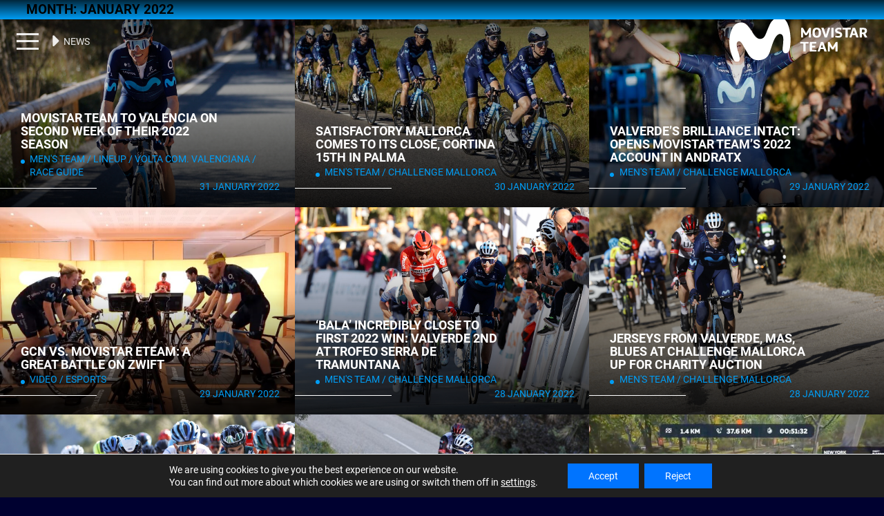

--- FILE ---
content_type: text/html; charset=UTF-8
request_url: https://movistarteam.com/en/2022/01
body_size: 17668
content:
<!DOCTYPE html><html dir="ltr" lang="en-US" prefix="og: https://ogp.me/ns#"><head><meta http-equiv="X-UA-Compatible" content="IE=edge,chrome=1"><meta name="viewport" content="initial-scale=1, maximum-scale=1"><meta name="keywords"
 content="Movistar Team, equipo, bicicletas, ciclismo, UCI, World Tour, ciclista, Movistar, grande, Tour de Francia, Vuelta a España, Eusebio Unzue, Telefonica, mundo"/><meta name="google-site-verification" content="wrUP7wYxPfHgZ6Bzq8vfNbA6Lny-M0x_PawsBuJZ5EA"/><link rel="profile" href="https://gmpg.org/xfn/11"/><link rel="pingback" href="https://movistarteam.com/xmlrpc.php"/><link rel="shortcut icon" type="image/x-icon" href="https://movistarteam.com/wp-content/themes/movistar-team/images/favicon.ico"><link rel="apple-touch-icon" sizes="57x57" href="https://movistarteam.com/wp-content/themes/movistar-team/images/touch-icon-iphone-precomposed.png"/><link rel="apple-touch-icon" sizes="114x114" href="https://movistarteam.com/wp-content/themes/movistar-team/images/touch-icon-ipad-precomposed.png"/><title>January, 2022 | Movistar Team</title><link rel="alternate" hreflang="es-es" href="https://movistarteam.com/2022/01" /><link rel="alternate" hreflang="en-us" href="https://movistarteam.com/en/2022/01" /><link rel="alternate" hreflang="x-default" href="https://movistarteam.com/2022/01" /><meta name="robots" content="noindex, max-snippet:-1, max-image-preview:large, max-video-preview:-1" /><meta name="google-site-verification" content="wrUP7wYxPfHgZ6Bzq8vfNbA6Lny-M0x_PawsBuJZ5EA" /><link rel="canonical" href="https://movistarteam.com/en/2022/01" /><link rel="next" href="https://movistarteam.com/en/2022/01/page/2" /><meta name="generator" content="All in One SEO (AIOSEO) 4.7.1.1" /><meta name="google" content="nositelinkssearchbox" /> <script type="application/ld+json" class="aioseo-schema">{"@context":"https:\/\/schema.org","@graph":[{"@type":"BreadcrumbList","@id":"https:\/\/movistarteam.com\/en\/2022\/01#breadcrumblist","itemListElement":[{"@type":"ListItem","@id":"https:\/\/movistarteam.com\/en\/#listItem","position":1,"name":"Home","item":"https:\/\/movistarteam.com\/en\/","nextItem":"https:\/\/movistarteam.com\/en\/2022\/#listItem"},{"@type":"ListItem","@id":"https:\/\/movistarteam.com\/en\/2022\/#listItem","position":2,"name":"2022","item":"https:\/\/movistarteam.com\/en\/2022\/","nextItem":"https:\/\/movistarteam.com\/en\/2022\/01\/#listItem","previousItem":"https:\/\/movistarteam.com\/en\/#listItem"},{"@type":"ListItem","@id":"https:\/\/movistarteam.com\/en\/2022\/01\/#listItem","position":3,"name":"January, 2022","previousItem":"https:\/\/movistarteam.com\/en\/2022\/#listItem"}]},{"@type":"CollectionPage","@id":"https:\/\/movistarteam.com\/en\/2022\/01#collectionpage","url":"https:\/\/movistarteam.com\/en\/2022\/01","name":"January, 2022 | Movistar Team","inLanguage":"en-US","isPartOf":{"@id":"https:\/\/movistarteam.com\/en\/#website"},"breadcrumb":{"@id":"https:\/\/movistarteam.com\/en\/2022\/01#breadcrumblist"}},{"@type":"Organization","@id":"https:\/\/movistarteam.com\/en\/#organization","name":"Movistar Team","description":"Sitio web oficial del equipo ciclista espa\u00f1ol. Cuatro d\u00e9cadas escribiendo historia de nuestro deporte. #RodamosJuntos","url":"https:\/\/movistarteam.com\/en\/","sameAs":["https:\/\/www.instagram.com\/movistar_team\/","https:\/\/www.youtube.com\/channel\/UC7aWrrEdR7_RORZBFpI7gbA"]},{"@type":"WebSite","@id":"https:\/\/movistarteam.com\/en\/#website","url":"https:\/\/movistarteam.com\/en\/","name":"Movistar Team","description":"Sitio web oficial del equipo ciclista espa\u00f1ol. Cuatro d\u00e9cadas escribiendo historia de nuestro deporte. #RodamosJuntos","inLanguage":"en-US","publisher":{"@id":"https:\/\/movistarteam.com\/en\/#organization"}}]}</script> <link rel='dns-prefetch' href='//movistarteam.com' /><link rel="alternate" type="application/rss+xml" title="Movistar Team &raquo; Feed" href="https://movistarteam.com/en/feed" /><link rel="alternate" type="application/rss+xml" title="Movistar Team &raquo; Comments Feed" href="https://movistarteam.com/en/comments/feed" /><link rel='stylesheet' id='dmd_is-style-css' href='https://movistarteam.com/wp-content/plugins/dmd-infinite-scroll/assets/dmd_infinite_scroll.css?ver=0.9.1' media='all' /><link rel='stylesheet' id='wp-block-library-css' href='https://movistarteam.com/wp-includes/css/dist/block-library/style.min.css?ver=6.4.7' media='all' /><style id='classic-theme-styles-inline-css'>/*! This file is auto-generated */
.wp-block-button__link{color:#fff;background-color:#32373c;border-radius:9999px;box-shadow:none;text-decoration:none;padding:calc(.667em + 2px) calc(1.333em + 2px);font-size:1.125em}.wp-block-file__button{background:#32373c;color:#fff;text-decoration:none}</style><style id='global-styles-inline-css'>body{--wp--preset--color--black: #000000;--wp--preset--color--cyan-bluish-gray: #abb8c3;--wp--preset--color--white: #ffffff;--wp--preset--color--pale-pink: #f78da7;--wp--preset--color--vivid-red: #cf2e2e;--wp--preset--color--luminous-vivid-orange: #ff6900;--wp--preset--color--luminous-vivid-amber: #fcb900;--wp--preset--color--light-green-cyan: #7bdcb5;--wp--preset--color--vivid-green-cyan: #00d084;--wp--preset--color--pale-cyan-blue: #8ed1fc;--wp--preset--color--vivid-cyan-blue: #0693e3;--wp--preset--color--vivid-purple: #9b51e0;--wp--preset--gradient--vivid-cyan-blue-to-vivid-purple: linear-gradient(135deg,rgba(6,147,227,1) 0%,rgb(155,81,224) 100%);--wp--preset--gradient--light-green-cyan-to-vivid-green-cyan: linear-gradient(135deg,rgb(122,220,180) 0%,rgb(0,208,130) 100%);--wp--preset--gradient--luminous-vivid-amber-to-luminous-vivid-orange: linear-gradient(135deg,rgba(252,185,0,1) 0%,rgba(255,105,0,1) 100%);--wp--preset--gradient--luminous-vivid-orange-to-vivid-red: linear-gradient(135deg,rgba(255,105,0,1) 0%,rgb(207,46,46) 100%);--wp--preset--gradient--very-light-gray-to-cyan-bluish-gray: linear-gradient(135deg,rgb(238,238,238) 0%,rgb(169,184,195) 100%);--wp--preset--gradient--cool-to-warm-spectrum: linear-gradient(135deg,rgb(74,234,220) 0%,rgb(151,120,209) 20%,rgb(207,42,186) 40%,rgb(238,44,130) 60%,rgb(251,105,98) 80%,rgb(254,248,76) 100%);--wp--preset--gradient--blush-light-purple: linear-gradient(135deg,rgb(255,206,236) 0%,rgb(152,150,240) 100%);--wp--preset--gradient--blush-bordeaux: linear-gradient(135deg,rgb(254,205,165) 0%,rgb(254,45,45) 50%,rgb(107,0,62) 100%);--wp--preset--gradient--luminous-dusk: linear-gradient(135deg,rgb(255,203,112) 0%,rgb(199,81,192) 50%,rgb(65,88,208) 100%);--wp--preset--gradient--pale-ocean: linear-gradient(135deg,rgb(255,245,203) 0%,rgb(182,227,212) 50%,rgb(51,167,181) 100%);--wp--preset--gradient--electric-grass: linear-gradient(135deg,rgb(202,248,128) 0%,rgb(113,206,126) 100%);--wp--preset--gradient--midnight: linear-gradient(135deg,rgb(2,3,129) 0%,rgb(40,116,252) 100%);--wp--preset--font-size--small: 13px;--wp--preset--font-size--medium: 20px;--wp--preset--font-size--large: 36px;--wp--preset--font-size--x-large: 42px;--wp--preset--spacing--20: 0.44rem;--wp--preset--spacing--30: 0.67rem;--wp--preset--spacing--40: 1rem;--wp--preset--spacing--50: 1.5rem;--wp--preset--spacing--60: 2.25rem;--wp--preset--spacing--70: 3.38rem;--wp--preset--spacing--80: 5.06rem;--wp--preset--shadow--natural: 6px 6px 9px rgba(0, 0, 0, 0.2);--wp--preset--shadow--deep: 12px 12px 50px rgba(0, 0, 0, 0.4);--wp--preset--shadow--sharp: 6px 6px 0px rgba(0, 0, 0, 0.2);--wp--preset--shadow--outlined: 6px 6px 0px -3px rgba(255, 255, 255, 1), 6px 6px rgba(0, 0, 0, 1);--wp--preset--shadow--crisp: 6px 6px 0px rgba(0, 0, 0, 1);}:where(.is-layout-flex){gap: 0.5em;}:where(.is-layout-grid){gap: 0.5em;}body .is-layout-flow > .alignleft{float: left;margin-inline-start: 0;margin-inline-end: 2em;}body .is-layout-flow > .alignright{float: right;margin-inline-start: 2em;margin-inline-end: 0;}body .is-layout-flow > .aligncenter{margin-left: auto !important;margin-right: auto !important;}body .is-layout-constrained > .alignleft{float: left;margin-inline-start: 0;margin-inline-end: 2em;}body .is-layout-constrained > .alignright{float: right;margin-inline-start: 2em;margin-inline-end: 0;}body .is-layout-constrained > .aligncenter{margin-left: auto !important;margin-right: auto !important;}body .is-layout-constrained > :where(:not(.alignleft):not(.alignright):not(.alignfull)){max-width: var(--wp--style--global--content-size);margin-left: auto !important;margin-right: auto !important;}body .is-layout-constrained > .alignwide{max-width: var(--wp--style--global--wide-size);}body .is-layout-flex{display: flex;}body .is-layout-flex{flex-wrap: wrap;align-items: center;}body .is-layout-flex > *{margin: 0;}body .is-layout-grid{display: grid;}body .is-layout-grid > *{margin: 0;}:where(.wp-block-columns.is-layout-flex){gap: 2em;}:where(.wp-block-columns.is-layout-grid){gap: 2em;}:where(.wp-block-post-template.is-layout-flex){gap: 1.25em;}:where(.wp-block-post-template.is-layout-grid){gap: 1.25em;}.has-black-color{color: var(--wp--preset--color--black) !important;}.has-cyan-bluish-gray-color{color: var(--wp--preset--color--cyan-bluish-gray) !important;}.has-white-color{color: var(--wp--preset--color--white) !important;}.has-pale-pink-color{color: var(--wp--preset--color--pale-pink) !important;}.has-vivid-red-color{color: var(--wp--preset--color--vivid-red) !important;}.has-luminous-vivid-orange-color{color: var(--wp--preset--color--luminous-vivid-orange) !important;}.has-luminous-vivid-amber-color{color: var(--wp--preset--color--luminous-vivid-amber) !important;}.has-light-green-cyan-color{color: var(--wp--preset--color--light-green-cyan) !important;}.has-vivid-green-cyan-color{color: var(--wp--preset--color--vivid-green-cyan) !important;}.has-pale-cyan-blue-color{color: var(--wp--preset--color--pale-cyan-blue) !important;}.has-vivid-cyan-blue-color{color: var(--wp--preset--color--vivid-cyan-blue) !important;}.has-vivid-purple-color{color: var(--wp--preset--color--vivid-purple) !important;}.has-black-background-color{background-color: var(--wp--preset--color--black) !important;}.has-cyan-bluish-gray-background-color{background-color: var(--wp--preset--color--cyan-bluish-gray) !important;}.has-white-background-color{background-color: var(--wp--preset--color--white) !important;}.has-pale-pink-background-color{background-color: var(--wp--preset--color--pale-pink) !important;}.has-vivid-red-background-color{background-color: var(--wp--preset--color--vivid-red) !important;}.has-luminous-vivid-orange-background-color{background-color: var(--wp--preset--color--luminous-vivid-orange) !important;}.has-luminous-vivid-amber-background-color{background-color: var(--wp--preset--color--luminous-vivid-amber) !important;}.has-light-green-cyan-background-color{background-color: var(--wp--preset--color--light-green-cyan) !important;}.has-vivid-green-cyan-background-color{background-color: var(--wp--preset--color--vivid-green-cyan) !important;}.has-pale-cyan-blue-background-color{background-color: var(--wp--preset--color--pale-cyan-blue) !important;}.has-vivid-cyan-blue-background-color{background-color: var(--wp--preset--color--vivid-cyan-blue) !important;}.has-vivid-purple-background-color{background-color: var(--wp--preset--color--vivid-purple) !important;}.has-black-border-color{border-color: var(--wp--preset--color--black) !important;}.has-cyan-bluish-gray-border-color{border-color: var(--wp--preset--color--cyan-bluish-gray) !important;}.has-white-border-color{border-color: var(--wp--preset--color--white) !important;}.has-pale-pink-border-color{border-color: var(--wp--preset--color--pale-pink) !important;}.has-vivid-red-border-color{border-color: var(--wp--preset--color--vivid-red) !important;}.has-luminous-vivid-orange-border-color{border-color: var(--wp--preset--color--luminous-vivid-orange) !important;}.has-luminous-vivid-amber-border-color{border-color: var(--wp--preset--color--luminous-vivid-amber) !important;}.has-light-green-cyan-border-color{border-color: var(--wp--preset--color--light-green-cyan) !important;}.has-vivid-green-cyan-border-color{border-color: var(--wp--preset--color--vivid-green-cyan) !important;}.has-pale-cyan-blue-border-color{border-color: var(--wp--preset--color--pale-cyan-blue) !important;}.has-vivid-cyan-blue-border-color{border-color: var(--wp--preset--color--vivid-cyan-blue) !important;}.has-vivid-purple-border-color{border-color: var(--wp--preset--color--vivid-purple) !important;}.has-vivid-cyan-blue-to-vivid-purple-gradient-background{background: var(--wp--preset--gradient--vivid-cyan-blue-to-vivid-purple) !important;}.has-light-green-cyan-to-vivid-green-cyan-gradient-background{background: var(--wp--preset--gradient--light-green-cyan-to-vivid-green-cyan) !important;}.has-luminous-vivid-amber-to-luminous-vivid-orange-gradient-background{background: var(--wp--preset--gradient--luminous-vivid-amber-to-luminous-vivid-orange) !important;}.has-luminous-vivid-orange-to-vivid-red-gradient-background{background: var(--wp--preset--gradient--luminous-vivid-orange-to-vivid-red) !important;}.has-very-light-gray-to-cyan-bluish-gray-gradient-background{background: var(--wp--preset--gradient--very-light-gray-to-cyan-bluish-gray) !important;}.has-cool-to-warm-spectrum-gradient-background{background: var(--wp--preset--gradient--cool-to-warm-spectrum) !important;}.has-blush-light-purple-gradient-background{background: var(--wp--preset--gradient--blush-light-purple) !important;}.has-blush-bordeaux-gradient-background{background: var(--wp--preset--gradient--blush-bordeaux) !important;}.has-luminous-dusk-gradient-background{background: var(--wp--preset--gradient--luminous-dusk) !important;}.has-pale-ocean-gradient-background{background: var(--wp--preset--gradient--pale-ocean) !important;}.has-electric-grass-gradient-background{background: var(--wp--preset--gradient--electric-grass) !important;}.has-midnight-gradient-background{background: var(--wp--preset--gradient--midnight) !important;}.has-small-font-size{font-size: var(--wp--preset--font-size--small) !important;}.has-medium-font-size{font-size: var(--wp--preset--font-size--medium) !important;}.has-large-font-size{font-size: var(--wp--preset--font-size--large) !important;}.has-x-large-font-size{font-size: var(--wp--preset--font-size--x-large) !important;}
.wp-block-navigation a:where(:not(.wp-element-button)){color: inherit;}
:where(.wp-block-post-template.is-layout-flex){gap: 1.25em;}:where(.wp-block-post-template.is-layout-grid){gap: 1.25em;}
:where(.wp-block-columns.is-layout-flex){gap: 2em;}:where(.wp-block-columns.is-layout-grid){gap: 2em;}
.wp-block-pullquote{font-size: 1.5em;line-height: 1.6;}</style><link rel='stylesheet' id='wpml-blocks-css' href='https://movistarteam.com/wp-content/plugins/sitepress-multilingual-cms/dist/css/blocks/styles.css?ver=4.6.8' media='all' /><link rel='stylesheet' id='cf7_add_password_field_style-css' href='https://movistarteam.com/wp-content/plugins/cf7-add-password-field/css/all.css?ver=6.4.7' media='all' /><link rel='stylesheet' id='contact-form-7-css' href='https://movistarteam.com/wp-content/plugins/contact-form-7/includes/css/styles.css?ver=5.9.8' media='all' /><link rel='stylesheet' id='club-css' href='https://movistarteam.com/wp-content/plugins/mt-cycling-club/inc/modules/common/css/club.css?ver=6.4.7' media='all' /><link rel='stylesheet' id='fonts-css' href='https://movistarteam.com/wp-content/plugins/mt-cycling-club/inc/modules/common/css/fonts.css?ver=6.4.7' media='all' /><link rel='stylesheet' id='moove_gdpr_frontend-css' href='https://movistarteam.com/wp-content/plugins/gdpr-cookie-compliance/dist/styles/gdpr-main-nf.css?ver=4.15.3' media='all' /><style id='moove_gdpr_frontend-inline-css'>#moove_gdpr_cookie_modal .moove-gdpr-modal-content .moove-gdpr-tab-main h3.tab-title, 
				#moove_gdpr_cookie_modal .moove-gdpr-modal-content .moove-gdpr-tab-main span.tab-title,
				#moove_gdpr_cookie_modal .moove-gdpr-modal-content .moove-gdpr-modal-left-content #moove-gdpr-menu li a, 
				#moove_gdpr_cookie_modal .moove-gdpr-modal-content .moove-gdpr-modal-left-content #moove-gdpr-menu li button,
				#moove_gdpr_cookie_modal .moove-gdpr-modal-content .moove-gdpr-modal-left-content .moove-gdpr-branding-cnt a,
				#moove_gdpr_cookie_modal .moove-gdpr-modal-content .moove-gdpr-modal-footer-content .moove-gdpr-button-holder a.mgbutton, 
				#moove_gdpr_cookie_modal .moove-gdpr-modal-content .moove-gdpr-modal-footer-content .moove-gdpr-button-holder button.mgbutton,
				#moove_gdpr_cookie_modal .cookie-switch .cookie-slider:after, 
				#moove_gdpr_cookie_modal .cookie-switch .slider:after, 
				#moove_gdpr_cookie_modal .switch .cookie-slider:after, 
				#moove_gdpr_cookie_modal .switch .slider:after,
				#moove_gdpr_cookie_info_bar .moove-gdpr-info-bar-container .moove-gdpr-info-bar-content p, 
				#moove_gdpr_cookie_info_bar .moove-gdpr-info-bar-container .moove-gdpr-info-bar-content p a,
				#moove_gdpr_cookie_info_bar .moove-gdpr-info-bar-container .moove-gdpr-info-bar-content a.mgbutton, 
				#moove_gdpr_cookie_info_bar .moove-gdpr-info-bar-container .moove-gdpr-info-bar-content button.mgbutton,
				#moove_gdpr_cookie_modal .moove-gdpr-modal-content .moove-gdpr-tab-main .moove-gdpr-tab-main-content h1, 
				#moove_gdpr_cookie_modal .moove-gdpr-modal-content .moove-gdpr-tab-main .moove-gdpr-tab-main-content h2, 
				#moove_gdpr_cookie_modal .moove-gdpr-modal-content .moove-gdpr-tab-main .moove-gdpr-tab-main-content h3, 
				#moove_gdpr_cookie_modal .moove-gdpr-modal-content .moove-gdpr-tab-main .moove-gdpr-tab-main-content h4, 
				#moove_gdpr_cookie_modal .moove-gdpr-modal-content .moove-gdpr-tab-main .moove-gdpr-tab-main-content h5, 
				#moove_gdpr_cookie_modal .moove-gdpr-modal-content .moove-gdpr-tab-main .moove-gdpr-tab-main-content h6,
				#moove_gdpr_cookie_modal .moove-gdpr-modal-content.moove_gdpr_modal_theme_v2 .moove-gdpr-modal-title .tab-title,
				#moove_gdpr_cookie_modal .moove-gdpr-modal-content.moove_gdpr_modal_theme_v2 .moove-gdpr-tab-main h3.tab-title, 
				#moove_gdpr_cookie_modal .moove-gdpr-modal-content.moove_gdpr_modal_theme_v2 .moove-gdpr-tab-main span.tab-title,
				#moove_gdpr_cookie_modal .moove-gdpr-modal-content.moove_gdpr_modal_theme_v2 .moove-gdpr-branding-cnt a {
				 	font-weight: inherit				}
			#moove_gdpr_cookie_modal,#moove_gdpr_cookie_info_bar,.gdpr_cookie_settings_shortcode_content{font-family:inherit}#moove_gdpr_save_popup_settings_button{background-color:#373737;color:#fff}#moove_gdpr_save_popup_settings_button:hover{background-color:#000}#moove_gdpr_cookie_info_bar .moove-gdpr-info-bar-container .moove-gdpr-info-bar-content a.mgbutton,#moove_gdpr_cookie_info_bar .moove-gdpr-info-bar-container .moove-gdpr-info-bar-content button.mgbutton{background-color:#0074ff}#moove_gdpr_cookie_modal .moove-gdpr-modal-content .moove-gdpr-modal-footer-content .moove-gdpr-button-holder a.mgbutton,#moove_gdpr_cookie_modal .moove-gdpr-modal-content .moove-gdpr-modal-footer-content .moove-gdpr-button-holder button.mgbutton,.gdpr_cookie_settings_shortcode_content .gdpr-shr-button.button-green{background-color:#0074ff;border-color:#0074ff}#moove_gdpr_cookie_modal .moove-gdpr-modal-content .moove-gdpr-modal-footer-content .moove-gdpr-button-holder a.mgbutton:hover,#moove_gdpr_cookie_modal .moove-gdpr-modal-content .moove-gdpr-modal-footer-content .moove-gdpr-button-holder button.mgbutton:hover,.gdpr_cookie_settings_shortcode_content .gdpr-shr-button.button-green:hover{background-color:#fff;color:#0074ff}#moove_gdpr_cookie_modal .moove-gdpr-modal-content .moove-gdpr-modal-close i,#moove_gdpr_cookie_modal .moove-gdpr-modal-content .moove-gdpr-modal-close span.gdpr-icon{background-color:#0074ff;border:1px solid #0074ff}#moove_gdpr_cookie_info_bar span.change-settings-button.focus-g,#moove_gdpr_cookie_info_bar span.change-settings-button:focus,#moove_gdpr_cookie_info_bar button.change-settings-button.focus-g,#moove_gdpr_cookie_info_bar button.change-settings-button:focus{-webkit-box-shadow:0 0 1px 3px #0074ff;-moz-box-shadow:0 0 1px 3px #0074ff;box-shadow:0 0 1px 3px #0074ff}#moove_gdpr_cookie_modal .moove-gdpr-modal-content .moove-gdpr-modal-close i:hover,#moove_gdpr_cookie_modal .moove-gdpr-modal-content .moove-gdpr-modal-close span.gdpr-icon:hover,#moove_gdpr_cookie_info_bar span[data-href]>u.change-settings-button{color:#0074ff}#moove_gdpr_cookie_modal .moove-gdpr-modal-content .moove-gdpr-modal-left-content #moove-gdpr-menu li.menu-item-selected a span.gdpr-icon,#moove_gdpr_cookie_modal .moove-gdpr-modal-content .moove-gdpr-modal-left-content #moove-gdpr-menu li.menu-item-selected button span.gdpr-icon{color:inherit}#moove_gdpr_cookie_modal .moove-gdpr-modal-content .moove-gdpr-modal-left-content #moove-gdpr-menu li a span.gdpr-icon,#moove_gdpr_cookie_modal .moove-gdpr-modal-content .moove-gdpr-modal-left-content #moove-gdpr-menu li button span.gdpr-icon{color:inherit}#moove_gdpr_cookie_modal .gdpr-acc-link{line-height:0;font-size:0;color:transparent;position:absolute}#moove_gdpr_cookie_modal .moove-gdpr-modal-content .moove-gdpr-modal-close:hover i,#moove_gdpr_cookie_modal .moove-gdpr-modal-content .moove-gdpr-modal-left-content #moove-gdpr-menu li a,#moove_gdpr_cookie_modal .moove-gdpr-modal-content .moove-gdpr-modal-left-content #moove-gdpr-menu li button,#moove_gdpr_cookie_modal .moove-gdpr-modal-content .moove-gdpr-modal-left-content #moove-gdpr-menu li button i,#moove_gdpr_cookie_modal .moove-gdpr-modal-content .moove-gdpr-modal-left-content #moove-gdpr-menu li a i,#moove_gdpr_cookie_modal .moove-gdpr-modal-content .moove-gdpr-tab-main .moove-gdpr-tab-main-content a:hover,#moove_gdpr_cookie_info_bar.moove-gdpr-dark-scheme .moove-gdpr-info-bar-container .moove-gdpr-info-bar-content a.mgbutton:hover,#moove_gdpr_cookie_info_bar.moove-gdpr-dark-scheme .moove-gdpr-info-bar-container .moove-gdpr-info-bar-content button.mgbutton:hover,#moove_gdpr_cookie_info_bar.moove-gdpr-dark-scheme .moove-gdpr-info-bar-container .moove-gdpr-info-bar-content a:hover,#moove_gdpr_cookie_info_bar.moove-gdpr-dark-scheme .moove-gdpr-info-bar-container .moove-gdpr-info-bar-content button:hover,#moove_gdpr_cookie_info_bar.moove-gdpr-dark-scheme .moove-gdpr-info-bar-container .moove-gdpr-info-bar-content span.change-settings-button:hover,#moove_gdpr_cookie_info_bar.moove-gdpr-dark-scheme .moove-gdpr-info-bar-container .moove-gdpr-info-bar-content button.change-settings-button:hover,#moove_gdpr_cookie_info_bar.moove-gdpr-dark-scheme .moove-gdpr-info-bar-container .moove-gdpr-info-bar-content u.change-settings-button:hover,#moove_gdpr_cookie_info_bar span[data-href]>u.change-settings-button,#moove_gdpr_cookie_info_bar.moove-gdpr-dark-scheme .moove-gdpr-info-bar-container .moove-gdpr-info-bar-content a.mgbutton.focus-g,#moove_gdpr_cookie_info_bar.moove-gdpr-dark-scheme .moove-gdpr-info-bar-container .moove-gdpr-info-bar-content button.mgbutton.focus-g,#moove_gdpr_cookie_info_bar.moove-gdpr-dark-scheme .moove-gdpr-info-bar-container .moove-gdpr-info-bar-content a.focus-g,#moove_gdpr_cookie_info_bar.moove-gdpr-dark-scheme .moove-gdpr-info-bar-container .moove-gdpr-info-bar-content button.focus-g,#moove_gdpr_cookie_info_bar.moove-gdpr-dark-scheme .moove-gdpr-info-bar-container .moove-gdpr-info-bar-content a.mgbutton:focus,#moove_gdpr_cookie_info_bar.moove-gdpr-dark-scheme .moove-gdpr-info-bar-container .moove-gdpr-info-bar-content button.mgbutton:focus,#moove_gdpr_cookie_info_bar.moove-gdpr-dark-scheme .moove-gdpr-info-bar-container .moove-gdpr-info-bar-content a:focus,#moove_gdpr_cookie_info_bar.moove-gdpr-dark-scheme .moove-gdpr-info-bar-container .moove-gdpr-info-bar-content button:focus,#moove_gdpr_cookie_info_bar.moove-gdpr-dark-scheme .moove-gdpr-info-bar-container .moove-gdpr-info-bar-content span.change-settings-button.focus-g,span.change-settings-button:focus,button.change-settings-button.focus-g,button.change-settings-button:focus,#moove_gdpr_cookie_info_bar.moove-gdpr-dark-scheme .moove-gdpr-info-bar-container .moove-gdpr-info-bar-content u.change-settings-button.focus-g,#moove_gdpr_cookie_info_bar.moove-gdpr-dark-scheme .moove-gdpr-info-bar-container .moove-gdpr-info-bar-content u.change-settings-button:focus{color:#0074ff}#moove_gdpr_cookie_modal.gdpr_lightbox-hide{display:none}#moove_gdpr_cookie_info_bar .moove-gdpr-info-bar-container .moove-gdpr-info-bar-content a.mgbutton,#moove_gdpr_cookie_info_bar .moove-gdpr-info-bar-container .moove-gdpr-info-bar-content button.mgbutton,#moove_gdpr_cookie_modal .moove-gdpr-modal-content .moove-gdpr-modal-footer-content .moove-gdpr-button-holder a.mgbutton,#moove_gdpr_cookie_modal .moove-gdpr-modal-content .moove-gdpr-modal-footer-content .moove-gdpr-button-holder button.mgbutton,.gdpr-shr-button,#moove_gdpr_cookie_info_bar .moove-gdpr-infobar-close-btn{border-radius:0}</style><link rel='stylesheet' id='wp-paginate-css' href='https://movistarteam.com/wp-content/plugins/wp-paginate/css/wp-paginate.css?ver=2.2.2' media='screen' /> <script  src="https://movistarteam.com/wp-includes/js/jquery/jquery.min.js?ver=3.7.1" id="jquery-core-js"></script> <script  src="https://movistarteam.com/wp-includes/js/jquery/jquery-migrate.min.js?ver=3.4.1" id="jquery-migrate-js"></script> <script id="dmd_is-script-js-extra">var dmd_is_data = {"current":{"replaced_setup":{"load_type":"load_button","lb_replace_products":false,"lb_only_few_pages":false,"lb_few_page_count":1,"previous_page_button":false,"previous_load_type":"button","lazy_load":false,"lazy_load_anim":"","prev_lazy_load_anim":"","hide_lazy_load_anim":""},"products_selector":".noti-list","product_selector":".noticia-item","pagination_selector":".wp-paginate","next_page_selector":".wp-paginate a.next","prev_page_selector":".wp-paginate a.prev","pages_selector":".wp-paginate a.page-numbers","wc_result_count":null,"other_selectors":"","mobile_other":false,"scroll_top":false,"scroll_top_threshold":-50,"infinite_scroll_threshold":200},"selectors":{"selector0":{"replaced_setup":{"load_type":"load_button","lb_replace_products":false,"lb_only_few_pages":false,"lb_few_page_count":1,"previous_page_button":false,"previous_load_type":"button","lazy_load":false,"lazy_load_anim":"","prev_lazy_load_anim":"","hide_lazy_load_anim":""},"products_selector":".noti-list","product_selector":".noticia-item","pagination_selector":".wp-paginate","next_page_selector":".wp-paginate a.next","prev_page_selector":".wp-paginate a.prev","pages_selector":".wp-paginate a.page-numbers","wc_result_count":null,"other_selectors":"","mobile_other":false,"scroll_top":false,"scroll_top_threshold":-50,"infinite_scroll_threshold":200}},"selectors_names":["selector0"],"load_image":"https:\/\/movistarteam.com\/wp-content\/uploads\/2018\/01\/loading-bgdark.gif","js_before_load":"","js_after_load":""};</script> <script  src="https://movistarteam.com/wp-content/plugins/dmd-infinite-scroll/assets/dmd_infinite_scroll.js?ver=0.9.1" id="dmd_is-script-js"></script> <link rel="https://api.w.org/" href="https://movistarteam.com/en/wp-json/" /><link rel="EditURI" type="application/rsd+xml" title="RSD" href="https://movistarteam.com/xmlrpc.php?rsd" /><meta name="generator" content="WordPress 6.4.7" /><meta name="generator" content="WPML ver:4.6.8 stt:1,2;" /><style>.dmd_next_page a{
			display: inline-block!important;
			border: initial!important;
			border-style: solid!important;margin-top:2em!important;margin-bottom:2em!important;border-top-width:0px!important;border-right-width:0px!important;border-bottom-width:0px!important;border-left-width:0px!important;}.dmd_prev_page a{
			display: inline-block!important;
			border: initial!important;
			border-style: solid!important;}</style><style id="wp-custom-css">#c07-banner_sustainability > .c07-component > .component-container > .text-container {
    padding: 1.625rem;
}

.page-template-contacto .acc-container .hover .imgmask-ct.mask-overlay::before, .page-template-contacto .acc-container a:hover .imgmask-ct.mask-overlay::before, .page-template-contacto .acc-container a.imgmask-ct.mask-overlay:hover::before, .page-template-contacto .acc-container.active .imgmask-ct.mask-overlay::before {
	opacity: 1
}

#c18-calendar_body .c18-component .accordion .accordion-item {
	color: inherit;
}
#c06-equipment .accordion-item {
  color: #FFFFFF;
}
section.ck-data-capture {
  margin-bottom: 5em;
}
section.ck-data-capture .club-component {
  margin: 0 auto;
}
section.ck-data-capture .club-component .ck-data-capture--title {
  font-size: 1.25em;
  text-align: center;
  line-height: 1.1em;
}
section.ck-data-capture .club-component div.wpcf7 form {
  max-width: 768px;
  padding: 25px;
  margin: 2em auto 0;
  background-color: var(--cycling-club-white);
  color: var(--cycling-club-dark-blue);
}
section.ck-data-capture .club-component div.wpcf7 form .title {
  margin-bottom: 1em;
  font-size: 1.5em;
  font-weight: 900;
  text-transform: uppercase;
  color: var(--cycling-club-blue);
}
section.ck-data-capture .club-component div.wpcf7 form .form-content,
section.ck-data-capture .club-component div.wpcf7 form .form-content > p {
  --data-capture-grid-columns: 1;
  --data-capture-grid-gap: 1em;
  --data-capture-grid-gap-count: calc(var(--data-capture-grid-columns) - 1);
  display: flex;
  flex-wrap: wrap;
  gap: 1em var(--data-capture-grid-gap);
}
section.ck-data-capture .club-component div.wpcf7 form .form-content > *,
section.ck-data-capture .club-component div.wpcf7 form .form-content > p > * {
  flex-basis: calc(calc(100% / var(--data-capture-grid-columns)) - calc(var(--data-capture-grid-gap) / var(--data-capture-grid-columns) * var(--data-capture-grid-gap-count)));
}
section.ck-data-capture .club-component div.wpcf7 form .form-content > br,
section.ck-data-capture .club-component div.wpcf7 form .form-content > p > br {
  display: none;
}
section.ck-data-capture .club-component div.wpcf7 form .form-content > p > label {
  width: 100%;
}
section.ck-data-capture .club-component div.wpcf7 form .form-content > p > label,
section.ck-data-capture .club-component div.wpcf7 form .form-content .input-label,
section.ck-data-capture .club-component div.wpcf7 form .form-content .radio-label {
  font-weight: 900;
}
section.ck-data-capture .club-component div.wpcf7 form .form-content .radio-wrapper {
  display: flex;
  flex-direction: column;
}
section.ck-data-capture .club-component div.wpcf7 form .form-content .radio-wrapper .wpcf7-form-control-wrap {
  flex-grow: 1;
}
section.ck-data-capture .club-component div.wpcf7 form .form-content .radio-wrapper .wpcf7-radio {
  display: flex;
  margin-top: 0.5em;
}
section.ck-data-capture .club-component div.wpcf7 form .form-content .radio-wrapper .wpcf7-radio .wpcf7-list-item {
  flex-grow: 1;
}
section.ck-data-capture .club-component div.wpcf7 form input,
section.ck-data-capture .club-component div.wpcf7 form select {
  padding: .75em 1em;
  margin: .675em 0 0;
  border: 1px solid var(--cycling-club-grey);
}
section.ck-data-capture .club-component div.wpcf7 form input[type="radio"]:before {
  display: block;
  content: "";
  width: 1em;
  height: 1em;
  background-image: url('../../../../assets/icons/checkbox-icon--unchecked.svg');
}
section.ck-data-capture .club-component div.wpcf7 form select {
  background: url('../../../../assets/icons/chevron-down-icon--blue.svg') no-repeat right 55%;
}
section.ck-data-capture .club-component div.wpcf7 form > .submit-container p {
  display: flex;
  position: relative;
  margin-top: 2em;
}
section.ck-data-capture .club-component div.wpcf7 form > .submit-container input[type="submit"] {
  flex-basis: 33%;
  margin: 0 0 0 auto;
  visibility: hidden;
  background-color: var(--cycling-club-blue);
  color: var(--cycling-club-white);
  transition: opacity .5s ease, border-radius .25s ease;
}
section.ck-data-capture .club-component div.wpcf7 form > .submit-container input[type="submit"]:hover {
  border-radius: 25px;
  background-color: var(--cycling-club-blue);
}
section.ck-data-capture .club-component div.wpcf7 form > .submit-container .wpcf7-spinner {
  position: absolute;
  margin: 0;
  right: 15%;
  align-self: center;
}

section.ck-data-capture .club-component div.wpcf7 form .wpcf7-response-output {
  display: none !important;
}

@media screen and (min-width: 768px) {
  section.ck-data-capture .club-component div.wpcf7 form .form-content > p > .width-50 {
    --data-capture-grid-columns: 2;
    --data-capture-grid-gap-count: calc(var(--data-capture-grid-columns) - 1);
  }

  section.ck-data-capture .club-component div.wpcf7 form .form-content .radio-wrapper .wpcf7-form-control-wrap {
    margin-top: .5em;
  }

  section.ck-data-capture .club-component div.wpcf7 form .form-content .radio-wrapper .wpcf7-radio .wpcf7-list-item {
    margin-right: 0;
    flex-grow: 1;
  }
}

.button-calendar-2026{
	  display: flex;
	  flex-direction: column;
	  gap: 20px;
	margin-bottom: 30px;
	align-items: center;
}

@media (min-width: 380px){
	.button-calendar-2026{
	  flex-direction: row;
}
}


.flex-center{
	display: flex;
	justify-content: center;
	text-align: center;
}

.button-calendar-2026 a {
    background: #019DF4;
    font-family: Roboto, sans-serif;
    text-transform: uppercase;
    color: #ffffff!important;
    padding: .625rem;
    text-decoration: none!important;
	width: fit-content;
}</style> <script src="https://movistarteam.com/wp-content/themes/movistar-team/bootstrap/js/bootstrap.bundle.js"></script> <link rel="stylesheet" type="text/css" href="https://movistarteam.com/wp-content/themes/movistar-team/bootstrap/css/bootstrap.css"/> <script src="https://movistarteam.com/wp-content/themes/movistar-team/scripts/lib/checkit.min.js"></script> <link rel="stylesheet" type="text/css" href="https://movistarteam.com/wp-content/themes/movistar-team/scripts/lib/animations/animate.css"> <script src="https://movistarteam.com/wp-content/themes/movistar-team/scripts/lib/animations/wow.min.js"></script> <link rel="stylesheet" type="text/css" href="https://movistarteam.com/wp-content/themes/movistar-team/scripts/lib/colorbox/colorbox.min.css"> <script src="https://movistarteam.com/wp-content/themes/movistar-team/scripts/lib/colorbox/jquery.colorbox.min.js"></script> <link rel="stylesheet" type="text/css" href="https://movistarteam.com/wp-content/themes/movistar-team/scripts/lib/flexslider/flexslider.css"> <script src="https://movistarteam.com/wp-content/themes/movistar-team/scripts/lib/flexslider/jquery.flexslider.min.js"></script> <link rel="stylesheet" type="text/css"
 href="https://movistarteam.com/wp-content/themes/movistar-team/scripts/lib/scrollbar/jquery.mCustomScrollbar.min.css"> <script src="https://movistarteam.com/wp-content/themes/movistar-team/scripts/lib/scrollbar/jquery.mCustomScrollbar.min.js"></script> <script src="https://movistarteam.com/wp-content/themes/movistar-team/scripts/lib/jquery.scrollTo.min.js"></script> <link rel="stylesheet" type="text/css" href="https://movistarteam.com/wp-content/themes/movistar-team/scripts/lib/owl/owl.carousel.min.css"><link rel="stylesheet" type="text/css" href="https://movistarteam.com/wp-content/themes/movistar-team/scripts/lib/owl/owl.theme.default.min.css"> <script src="https://movistarteam.com/wp-content/themes/movistar-team/scripts/lib/owl/owl.carousel.min.js"></script> <link rel="stylesheet" type="text/css" href="https://movistarteam.com/wp-content/themes/movistar-team/css/slick.css"><link rel="stylesheet" type="text/css" href="https://movistarteam.com/wp-content/themes/movistar-team/css/slick-theme.css"> <script src="https://movistarteam.com/wp-content/themes/movistar-team/js/slick.min.js"></script> <script src="https://movistarteam.com/wp-content/themes/movistar-team/scripts/scripts.complete.js"></script> <link rel="stylesheet" type="text/css" href="https://movistarteam.com/wp-content/themes/movistar-team/style.css" media="all"/><link rel="stylesheet" href="https://movistarteam.com/wp-content/themes/movistar-team/css/responsive.css" type="text/css" media="screen"/><link rel="stylesheet" href="https://movistarteam.com/wp-content/themes/movistar-team/css/print.css" type="text/css" media="print"/> <!--[if IE]><link rel="stylesheet" type="text/css" href="https://movistarteam.com/wp-content/themes/movistar-team/css/ie.css" media="screen" /> <![endif]--> <!--[if IE]> <script src="https://movistarteam.com/wp-content/themes/movistar-team/scripts/lib/html5.min.js"></script> <![endif]--> <script>// URL variables
    var blogurl = "https://movistarteam.com/en/";
    var blogtemplate = "https://movistarteam.com/wp-content/themes/movistar-team/";</script> </head><body class="archive date hfeed"> <!--[if lt IE 9]> <![endif]--><div class="wrapper "><header><link rel="stylesheet" href="/wp-content/themes/movistar-team/template-parts/header-menu/css/header-menu.css"> <script type="text/javascript"
          src="/wp-content/themes/movistar-team/template-parts/header-menu/js/header-menu.js"></script> <div class="header-container"><div class="menu"><div class="menu-icon"><div class="menu-icon-bar"></div><div class="menu-icon-bar"></div><div class="menu-icon-bar"></div></div><link rel="stylesheet" id="breadcrumbs-css"
 href="https://movistarteam.com/wp-content/themes/movistar-team/template-parts/header-menu/breadcrumbs/css/breadcrumbs.css"><div id="mt-breadcrumbs"><div class="mt-breadcrumb"> <span class="mt-breadcrumb-icon"></span> <a href="#"
 title="News"> <span class="mt-breadcrumb-text">News</span> </a></div></div> <script id="breadcrumbs-js"
          src="https://movistarteam.com/wp-content/themes/movistar-team/template-parts/header-menu/breadcrumbs/js/breadcrumbs.js"></script> </div><div class="logo"> <a href="https://movistarteam.com/en" rel="Home"> <img class="no-lazy" src="https://movistarteam.com/wp-content/uploads/2021/12/movistarteam-logo-blanco.svg" alt=""> </a></div></div><nav class="menu-container"><div class="menu-background-image"
 style='background: url("https://movistarteam.com/wp-content/uploads/2025/01/castrillo-6-1800x1190.jpg") center no-repeat; background-size: cover;'></div><div class="menu-background-shadow"></div><div class="menu-logo d-none d-md-block"> <a href="https://movistarteam.com/en" title="Movistar Team"> <noscript><img src="https://movistarteam.com/wp-content/uploads/2021/12/movistarteam-logo-blanco.svg" alt=""></noscript><img class="lazyload" src='data:image/svg+xml,%3Csvg%20xmlns=%22http://www.w3.org/2000/svg%22%20viewBox=%220%200%20210%20140%22%3E%3C/svg%3E' data-src="https://movistarteam.com/wp-content/uploads/2021/12/movistarteam-logo-blanco.svg" alt=""> </a></div><div class="menu-component"><div class="menu-logo d-md-none"> <a href="https://movistarteam.com/en" title="Movistar Team"> <noscript><img src="https://movistarteam.com/wp-content/uploads/2021/12/movistarteam-logo-blanco.svg" alt=""></noscript><img class="lazyload" src='data:image/svg+xml,%3Csvg%20xmlns=%22http://www.w3.org/2000/svg%22%20viewBox=%220%200%20210%20140%22%3E%3C/svg%3E' data-src="https://movistarteam.com/wp-content/uploads/2021/12/movistarteam-logo-blanco.svg" alt=""> </a></div><div class="menu-header"><div class="menu-close"> <noscript><img src="https://movistarteam.com/wp-content/themes/movistar-team/template-parts/header-menu/icons/cerrar.svg"
 alt="Close"></noscript><img class="lazyload" src='data:image/svg+xml,%3Csvg%20xmlns=%22http://www.w3.org/2000/svg%22%20viewBox=%220%200%20210%20140%22%3E%3C/svg%3E' data-src="https://movistarteam.com/wp-content/themes/movistar-team/template-parts/header-menu/icons/cerrar.svg"
 alt="Close"></div><div class="menu-language"><ul><li class=""><a href="https://movistarteam.com/2022/01">ES</a></li><li class="activeLang"><a href="#">EN</a></li></ul></div></div><div class="menu-content"><ul class="menu-list"><li><a href="https://movistarteam.com/en"
 title="">Home</a></li><li><a href="https://movistarteam.com/en/news"
 title="">News</a></li><li class="has-submenu"> <a href="#">Teams</a><ul class="submenu"><li class="submenu-back d-md-none"><a class="submenu-close"
 href="#">Back</a></li><li class="d-md-none"><span class="submenu-title">Teams</span></li><li><a href="https://movistarteam.com/en/team/mens-team">Men's Team</a></li><li><a href="https://movistarteam.com/en/team/womens-team">Women's Team</a></li><li><a href="https://movistarteam.com/en/category/esports-en">eTeam (Esports)</a></li><li><a href="https://movistarteam.com/en/category/gravel-en">Gravel</a></li></ul></li><li class="has-submenu"> <a href="https://movistarteam.com/en/team/mens-team/calendario">Calendar</a><ul class="submenu"><li class="submenu-back d-md-none"><a class="submenu-close"
 href="#">Back</a></li><li class="d-md-none"><span class="submenu-title">Calendar</span></li><li><a href="https://movistarteam.com/en/2025-12-31/calendar-2026">Men's Team</a></li><li><a href="https://movistarteam.com/en/2025-12-31/calendar-2026">Women's Team</a></li><li><a href="https://movistarteam.com/en/2025-12-31/calendar-2026">Movistar Team Academy</a></li></ul></li><li><a href="https://movistarteam.photoshelter.com/gallery-collection/2026/C0000MXaMZVMtO5Q"
 title="">Photos</a></li><li><a href="https://movistarteam.com/en/partners"
 title="">Partners</a></li><li><a href="https://movistarteam.com/en/cycling-club"
 title="">MT Cycling Club</a></li><li class="has-submenu"> <a href="#">More...</a><ul class="submenu"><li class="submenu-back d-md-none"><a class="submenu-close"
 href="#">Back</a></li><li class="d-md-none"><span class="submenu-title">More...</span></li><li><a href="https://movistarteam.com/en/about-us">About Us</a></li><li><a href="https://movistarteam.com/en/media-press">Press</a></li><li><a href="https://movistarteam.com/en/history/year-by-year">History</a></li><li><a href="https://movistarteam.com/en/sustainability">Sustainability</a></li></ul></li><li><a class="shop-link" href="https://www.tradeinn.com/bikeinn/es/movistar_team?utm_source=transaccional&utm_medium=movistar_team&utm_content=official-shop"
 target="">Shop</a></li></ul></div><ul class="menu-rrss"><li> <a href="https://www.instagram.com/movistar_team/" target="_blank"> <noscript><img
 src="https://movistarteam.com/wp-content/themes/movistar-team/template-parts/header-menu/icons/menu-instagram.svg"
 alt="Instagram"></noscript><img class="lazyload"  src='data:image/svg+xml,%3Csvg%20xmlns=%22http://www.w3.org/2000/svg%22%20viewBox=%220%200%20210%20140%22%3E%3C/svg%3E' data-src="https://movistarteam.com/wp-content/themes/movistar-team/template-parts/header-menu/icons/menu-instagram.svg"
 alt="Instagram"> </a></li><li> <a href="https://x.com/movistar_team" target="_blank"> <noscript><img
 src="https://movistarteam.com/wp-content/themes/movistar-team/template-parts/header-menu/icons/menu-x.svg"
 alt="X"></noscript><img class="lazyload"  src='data:image/svg+xml,%3Csvg%20xmlns=%22http://www.w3.org/2000/svg%22%20viewBox=%220%200%20210%20140%22%3E%3C/svg%3E' data-src="https://movistarteam.com/wp-content/themes/movistar-team/template-parts/header-menu/icons/menu-x.svg"
 alt="X"> </a></li><li> <a href="https://www.facebook.com/movistarteam" target="_blank"> <noscript><img
 src="https://movistarteam.com/wp-content/themes/movistar-team/template-parts/header-menu/icons/menu-facebook.svg"
 alt="Facebook"></noscript><img class="lazyload"  src='data:image/svg+xml,%3Csvg%20xmlns=%22http://www.w3.org/2000/svg%22%20viewBox=%220%200%20210%20140%22%3E%3C/svg%3E' data-src="https://movistarteam.com/wp-content/themes/movistar-team/template-parts/header-menu/icons/menu-facebook.svg"
 alt="Facebook"> </a></li><li> <a href="https://www.youtube.com/@movistar_team" target="_blank"> <noscript><img
 src="https://movistarteam.com/wp-content/themes/movistar-team/template-parts/header-menu/icons/menu-youtube.svg"
 alt="YouTube"></noscript><img class="lazyload"  src='data:image/svg+xml,%3Csvg%20xmlns=%22http://www.w3.org/2000/svg%22%20viewBox=%220%200%20210%20140%22%3E%3C/svg%3E' data-src="https://movistarteam.com/wp-content/themes/movistar-team/template-parts/header-menu/icons/menu-youtube.svg"
 alt="YouTube"> </a></li><li> <a href="https://www.tiktok.com/@movistar_team" target="_blank"> <noscript><img
 src="https://movistarteam.com/wp-content/themes/movistar-team/template-parts/header-menu/icons/menu-tiktok.svg"
 alt="TikTok"></noscript><img class="lazyload"  src='data:image/svg+xml,%3Csvg%20xmlns=%22http://www.w3.org/2000/svg%22%20viewBox=%220%200%20210%20140%22%3E%3C/svg%3E' data-src="https://movistarteam.com/wp-content/themes/movistar-team/template-parts/header-menu/icons/menu-tiktok.svg"
 alt="TikTok"> </a></li><li> <a href="https://www.strava.com/clubs/movistar-team-145946?hl=es_ES" target="_blank"> <noscript><img
 src="https://movistarteam.com/wp-content/themes/movistar-team/template-parts/header-menu/icons/menu-strava.svg"
 alt="Strava"></noscript><img class="lazyload"  src='data:image/svg+xml,%3Csvg%20xmlns=%22http://www.w3.org/2000/svg%22%20viewBox=%220%200%20210%20140%22%3E%3C/svg%3E' data-src="https://movistarteam.com/wp-content/themes/movistar-team/template-parts/header-menu/icons/menu-strava.svg"
 alt="Strava"> </a></li></ul></div></nav></header><div class="news-header"><div id="sidebar-blog" class="sidebar" role="complementary"> <a id="btn-sidebar" class="sidebar-trigger icon-plus"> <span class="none">Open sidebar</span> </a><div id="widget-area" class="widget-area" role="complementary"><aside id="search-2" class="widget widget_search"><h4 class="widget-title">Search</h4><form role="search" method="get" class="searchform" action="https://movistarteam.com/en"><div> <label><span class="screen-reader-text">Search</span></label> <input type="search" class="search-field" placeholder="Search" value="" name="s" id="s" /> <input type="submit" id="searchsubmit" value="Search"></div></form></aside><aside id="advanced-categories-widget-4" class="widget widget_acw_advanced_categories advanced-categories-widget"><h4 class="widget-title">Filtered by</h4><div class="advanced-categories-widget advanced-categories-wrap"><ul class="acatw-term-list"><li id="advanced-categories-widget-4-term-7" class="acatw-list-item acatw-term-item acatw-category-item acatw-category-item-7"><div id="term-advanced-categories-widget-4-term-7" class="acatw-term-item acatw-category-item acatw-category-item-7" ><div class="term-header acatw-term-header"><h3 class="term-title acatw-term-title"><a href="https://movistarteam.com/en/category/news" rel="bookmark">News</a></h3></div></div></li><li id="advanced-categories-widget-4-term-34" class="acatw-list-item acatw-term-item acatw-category-item acatw-category-item-34"><div id="term-advanced-categories-widget-4-term-34" class="acatw-term-item acatw-category-item acatw-category-item-34" ><div class="term-header acatw-term-header"><h3 class="term-title acatw-term-title"><a href="https://movistarteam.com/en/category/female-team" rel="bookmark">Women's Team</a></h3></div></div></li><li id="advanced-categories-widget-4-term-35" class="acatw-list-item acatw-term-item acatw-category-item acatw-category-item-35"><div id="term-advanced-categories-widget-4-term-35" class="acatw-term-item acatw-category-item acatw-category-item-35" ><div class="term-header acatw-term-header"><h3 class="term-title acatw-term-title"><a href="https://movistarteam.com/en/category/gallery" rel="bookmark">Gallery</a></h3></div></div></li><li id="advanced-categories-widget-4-term-36" class="acatw-list-item acatw-term-item acatw-category-item acatw-category-item-36"><div id="term-advanced-categories-widget-4-term-36" class="acatw-term-item acatw-category-item acatw-category-item-36" ><div class="term-header acatw-term-header"><h3 class="term-title acatw-term-title"><a href="https://movistarteam.com/en/category/races" rel="bookmark">Men's Team</a></h3></div></div></li><li id="advanced-categories-widget-4-term-37" class="acatw-list-item acatw-term-item acatw-category-item acatw-category-item-37"><div id="term-advanced-categories-widget-4-term-37" class="acatw-term-item acatw-category-item acatw-category-item-37" ><div class="term-header acatw-term-header"><h3 class="term-title acatw-term-title"><a href="https://movistarteam.com/en/category/feature" rel="bookmark">Feature</a></h3></div></div></li><li id="advanced-categories-widget-4-term-53" class="acatw-list-item acatw-term-item acatw-category-item acatw-category-item-53"><div id="term-advanced-categories-widget-4-term-53" class="acatw-term-item acatw-category-item acatw-category-item-53" ><div class="term-header acatw-term-header"><h3 class="term-title acatw-term-title"><a href="https://movistarteam.com/en/category/vid" rel="bookmark">Video</a></h3></div></div></li><li id="advanced-categories-widget-4-term-60" class="acatw-list-item acatw-term-item acatw-category-item acatw-category-item-60"><div id="term-advanced-categories-widget-4-term-60" class="acatw-term-item acatw-category-item acatw-category-item-60" ><div class="term-header acatw-term-header"><h3 class="term-title acatw-term-title"><a href="https://movistarteam.com/en/category/sponsors-en" rel="bookmark">Sponsors</a></h3></div></div></li><li id="advanced-categories-widget-4-term-62" class="acatw-list-item acatw-term-item acatw-category-item acatw-category-item-62"><div id="term-advanced-categories-widget-4-term-62" class="acatw-term-item acatw-category-item acatw-category-item-62" ><div class="term-header acatw-term-header"><h3 class="term-title acatw-term-title"><a href="https://movistarteam.com/en/category/lineup" rel="bookmark">Lineup</a></h3></div></div></li><li id="advanced-categories-widget-4-term-194" class="acatw-list-item acatw-term-item acatw-category-item acatw-category-item-194"><div id="term-advanced-categories-widget-4-term-194" class="acatw-term-item acatw-category-item acatw-category-item-194" ><div class="term-header acatw-term-header"><h3 class="term-title acatw-term-title"><a href="https://movistarteam.com/en/category/giveaway" rel="bookmark">Giveaway</a></h3></div></div></li><li id="advanced-categories-widget-4-term-198" class="acatw-list-item acatw-term-item acatw-category-item acatw-category-item-198"><div id="term-advanced-categories-widget-4-term-198" class="acatw-term-item acatw-category-item acatw-category-item-198" ><div class="term-header acatw-term-header"><h3 class="term-title acatw-term-title"><a href="https://movistarteam.com/en/category/sustainability" rel="bookmark">Sustainability</a></h3></div></div></li></ul></div></aside><aside id="collapsible-archive" class="widget widget_ara_collapsiblearchive">  <script type="text/javascript">//<!--
	
		collapsiblearchive_toggle = function(listelement, listsign)
		{
			var listobject = document.getElementById(listelement);
			var sign = document.getElementById(listsign);
			if(listobject.style.display == 'block')
			{
				listobject.style.display = 'none';
				collapsiblearchive_togglesign(sign, true);
			}
			else
			{
				listobject.style.display = 'block';
				collapsiblearchive_togglesign(sign, false);
			}
		}
			collapsiblearchive_togglesign = function(element,visibility)
		{
			(visibility == false ? element.innerHTML = '&#9660;&nbsp;' : element.innerHTML = '&#9658;&nbsp;');
		}</script> <h4 class="widget-title">Archives</h4><ul><li> <a style="cursor:pointer;" onclick="collapsiblearchive_toggle('ara_ca_mo2026','ara_ca_mosign2026')"><span id="ara_ca_mosign2026">&#9658;&nbsp;</span></a><a href="https://movistarteam.com/en/2026">2026</a><ul id="ara_ca_mo2026" style="display:none"><li><a href='https://movistarteam.com/en/2026/01'>January</a></li></ul></li><li> <a style="cursor:pointer;" onclick="collapsiblearchive_toggle('ara_ca_mo2025','ara_ca_mosign2025')"><span id="ara_ca_mosign2025">&#9658;&nbsp;</span></a><a href="https://movistarteam.com/en/2025">2025</a><ul id="ara_ca_mo2025" style="display:none"><li><a href='https://movistarteam.com/en/2025/12'>December</a></li><li><a href='https://movistarteam.com/en/2025/11'>November</a></li><li><a href='https://movistarteam.com/en/2025/10'>October</a></li><li><a href='https://movistarteam.com/en/2025/09'>September</a></li><li><a href='https://movistarteam.com/en/2025/08'>August</a></li><li><a href='https://movistarteam.com/en/2025/07'>July</a></li><li><a href='https://movistarteam.com/en/2025/06'>June</a></li><li><a href='https://movistarteam.com/en/2025/05'>May</a></li><li><a href='https://movistarteam.com/en/2025/04'>April</a></li><li><a href='https://movistarteam.com/en/2025/03'>March</a></li><li><a href='https://movistarteam.com/en/2025/02'>February</a></li><li><a href='https://movistarteam.com/en/2025/01'>January</a></li></ul></li><li> <a style="cursor:pointer;" onclick="collapsiblearchive_toggle('ara_ca_mo2024','ara_ca_mosign2024')"><span id="ara_ca_mosign2024">&#9658;&nbsp;</span></a><a href="https://movistarteam.com/en/2024">2024</a><ul id="ara_ca_mo2024" style="display:none"><li><a href='https://movistarteam.com/en/2024/12'>December</a></li><li><a href='https://movistarteam.com/en/2024/11'>November</a></li><li><a href='https://movistarteam.com/en/2024/10'>October</a></li><li><a href='https://movistarteam.com/en/2024/09'>September</a></li><li><a href='https://movistarteam.com/en/2024/08'>August</a></li><li><a href='https://movistarteam.com/en/2024/07'>July</a></li><li><a href='https://movistarteam.com/en/2024/06'>June</a></li><li><a href='https://movistarteam.com/en/2024/05'>May</a></li><li><a href='https://movistarteam.com/en/2024/04'>April</a></li><li><a href='https://movistarteam.com/en/2024/03'>March</a></li><li><a href='https://movistarteam.com/en/2024/02'>February</a></li><li><a href='https://movistarteam.com/en/2024/01'>January</a></li></ul></li><li> <a style="cursor:pointer;" onclick="collapsiblearchive_toggle('ara_ca_mo2023','ara_ca_mosign2023')"><span id="ara_ca_mosign2023">&#9658;&nbsp;</span></a><a href="https://movistarteam.com/en/2023">2023</a><ul id="ara_ca_mo2023" style="display:none"><li><a href='https://movistarteam.com/en/2023/12'>December</a></li><li><a href='https://movistarteam.com/en/2023/11'>November</a></li><li><a href='https://movistarteam.com/en/2023/10'>October</a></li><li><a href='https://movistarteam.com/en/2023/09'>September</a></li><li><a href='https://movistarteam.com/en/2023/08'>August</a></li><li><a href='https://movistarteam.com/en/2023/07'>July</a></li><li><a href='https://movistarteam.com/en/2023/06'>June</a></li><li><a href='https://movistarteam.com/en/2023/05'>May</a></li><li><a href='https://movistarteam.com/en/2023/04'>April</a></li><li><a href='https://movistarteam.com/en/2023/03'>March</a></li><li><a href='https://movistarteam.com/en/2023/02'>February</a></li><li><a href='https://movistarteam.com/en/2023/01'>January</a></li></ul></li><li> <a style="cursor:pointer;" onclick="collapsiblearchive_toggle('ara_ca_mo2022','ara_ca_mosign2022')"><span id="ara_ca_mosign2022">&#9658;&nbsp;</span></a><a href="https://movistarteam.com/en/2022">2022</a><ul id="ara_ca_mo2022" style="display:none"><li><a href='https://movistarteam.com/en/2022/12'>December</a></li><li><a href='https://movistarteam.com/en/2022/11'>November</a></li><li><a href='https://movistarteam.com/en/2022/10'>October</a></li><li><a href='https://movistarteam.com/en/2022/09'>September</a></li><li><a href='https://movistarteam.com/en/2022/08'>August</a></li><li><a href='https://movistarteam.com/en/2022/07'>July</a></li><li><a href='https://movistarteam.com/en/2022/06'>June</a></li><li><a href='https://movistarteam.com/en/2022/05'>May</a></li><li><a href='https://movistarteam.com/en/2022/04'>April</a></li><li><a href='https://movistarteam.com/en/2022/03'>March</a></li><li><a href='https://movistarteam.com/en/2022/02'>February</a></li><li><a href='https://movistarteam.com/en/2022/01'>January</a></li></ul></li><li> <a style="cursor:pointer;" onclick="collapsiblearchive_toggle('ara_ca_mo2021','ara_ca_mosign2021')"><span id="ara_ca_mosign2021">&#9658;&nbsp;</span></a><a href="https://movistarteam.com/en/2021">2021</a><ul id="ara_ca_mo2021" style="display:none"><li><a href='https://movistarteam.com/en/2021/12'>December</a></li><li><a href='https://movistarteam.com/en/2021/11'>November</a></li><li><a href='https://movistarteam.com/en/2021/10'>October</a></li><li><a href='https://movistarteam.com/en/2021/09'>September</a></li><li><a href='https://movistarteam.com/en/2021/08'>August</a></li><li><a href='https://movistarteam.com/en/2021/07'>July</a></li><li><a href='https://movistarteam.com/en/2021/06'>June</a></li><li><a href='https://movistarteam.com/en/2021/05'>May</a></li><li><a href='https://movistarteam.com/en/2021/04'>April</a></li><li><a href='https://movistarteam.com/en/2021/03'>March</a></li><li><a href='https://movistarteam.com/en/2021/02'>February</a></li><li><a href='https://movistarteam.com/en/2021/01'>January</a></li></ul></li><li> <a style="cursor:pointer;" onclick="collapsiblearchive_toggle('ara_ca_mo2020','ara_ca_mosign2020')"><span id="ara_ca_mosign2020">&#9658;&nbsp;</span></a><a href="https://movistarteam.com/en/2020">2020</a><ul id="ara_ca_mo2020" style="display:none"><li><a href='https://movistarteam.com/en/2020/12'>December</a></li><li><a href='https://movistarteam.com/en/2020/11'>November</a></li><li><a href='https://movistarteam.com/en/2020/10'>October</a></li><li><a href='https://movistarteam.com/en/2020/09'>September</a></li><li><a href='https://movistarteam.com/en/2020/08'>August</a></li><li><a href='https://movistarteam.com/en/2020/07'>July</a></li><li><a href='https://movistarteam.com/en/2020/06'>June</a></li><li><a href='https://movistarteam.com/en/2020/05'>May</a></li><li><a href='https://movistarteam.com/en/2020/04'>April</a></li><li><a href='https://movistarteam.com/en/2020/03'>March</a></li><li><a href='https://movistarteam.com/en/2020/02'>February</a></li><li><a href='https://movistarteam.com/en/2020/01'>January</a></li></ul></li><li> <a style="cursor:pointer;" onclick="collapsiblearchive_toggle('ara_ca_mo2019','ara_ca_mosign2019')"><span id="ara_ca_mosign2019">&#9658;&nbsp;</span></a><a href="https://movistarteam.com/en/2019">2019</a><ul id="ara_ca_mo2019" style="display:none"><li><a href='https://movistarteam.com/en/2019/12'>December</a></li><li><a href='https://movistarteam.com/en/2019/11'>November</a></li><li><a href='https://movistarteam.com/en/2019/10'>October</a></li><li><a href='https://movistarteam.com/en/2019/09'>September</a></li><li><a href='https://movistarteam.com/en/2019/08'>August</a></li><li><a href='https://movistarteam.com/en/2019/07'>July</a></li><li><a href='https://movistarteam.com/en/2019/06'>June</a></li><li><a href='https://movistarteam.com/en/2019/05'>May</a></li><li><a href='https://movistarteam.com/en/2019/04'>April</a></li><li><a href='https://movistarteam.com/en/2019/03'>March</a></li><li><a href='https://movistarteam.com/en/2019/02'>February</a></li><li><a href='https://movistarteam.com/en/2019/01'>January</a></li></ul></li><li> <a style="cursor:pointer;" onclick="collapsiblearchive_toggle('ara_ca_mo2018','ara_ca_mosign2018')"><span id="ara_ca_mosign2018">&#9658;&nbsp;</span></a><a href="https://movistarteam.com/en/2018">2018</a><ul id="ara_ca_mo2018" style="display:none"><li><a href='https://movistarteam.com/en/2018/12'>December</a></li><li><a href='https://movistarteam.com/en/2018/11'>November</a></li><li><a href='https://movistarteam.com/en/2018/10'>October</a></li><li><a href='https://movistarteam.com/en/2018/09'>September</a></li><li><a href='https://movistarteam.com/en/2018/08'>August</a></li><li><a href='https://movistarteam.com/en/2018/07'>July</a></li><li><a href='https://movistarteam.com/en/2018/06'>June</a></li><li><a href='https://movistarteam.com/en/2018/05'>May</a></li><li><a href='https://movistarteam.com/en/2018/04'>April</a></li><li><a href='https://movistarteam.com/en/2018/03'>March</a></li><li><a href='https://movistarteam.com/en/2018/02'>February</a></li><li><a href='https://movistarteam.com/en/2018/01'>January</a></li></ul></li><li> <a style="cursor:pointer;" onclick="collapsiblearchive_toggle('ara_ca_mo2017','ara_ca_mosign2017')"><span id="ara_ca_mosign2017">&#9658;&nbsp;</span></a><a href="https://movistarteam.com/en/2017">2017</a><ul id="ara_ca_mo2017" style="display:none"><li><a href='https://movistarteam.com/en/2017/12'>December</a></li><li><a href='https://movistarteam.com/en/2017/11'>November</a></li><li><a href='https://movistarteam.com/en/2017/10'>October</a></li><li><a href='https://movistarteam.com/en/2017/09'>September</a></li><li><a href='https://movistarteam.com/en/2017/08'>August</a></li><li><a href='https://movistarteam.com/en/2017/07'>July</a></li><li><a href='https://movistarteam.com/en/2017/06'>June</a></li><li><a href='https://movistarteam.com/en/2017/05'>May</a></li><li><a href='https://movistarteam.com/en/2017/04'>April</a></li><li><a href='https://movistarteam.com/en/2017/03'>March</a></li><li><a href='https://movistarteam.com/en/2017/02'>February</a></li><li><a href='https://movistarteam.com/en/2017/01'>January</a></li></ul></li><li> <a style="cursor:pointer;" onclick="collapsiblearchive_toggle('ara_ca_mo2016','ara_ca_mosign2016')"><span id="ara_ca_mosign2016">&#9658;&nbsp;</span></a><a href="https://movistarteam.com/en/2016">2016</a><ul id="ara_ca_mo2016" style="display:none"><li><a href='https://movistarteam.com/en/2016/12'>December</a></li><li><a href='https://movistarteam.com/en/2016/11'>November</a></li><li><a href='https://movistarteam.com/en/2016/10'>October</a></li><li><a href='https://movistarteam.com/en/2016/09'>September</a></li><li><a href='https://movistarteam.com/en/2016/08'>August</a></li><li><a href='https://movistarteam.com/en/2016/07'>July</a></li><li><a href='https://movistarteam.com/en/2016/06'>June</a></li><li><a href='https://movistarteam.com/en/2016/05'>May</a></li><li><a href='https://movistarteam.com/en/2016/04'>April</a></li><li><a href='https://movistarteam.com/en/2016/03'>March</a></li><li><a href='https://movistarteam.com/en/2016/02'>February</a></li><li><a href='https://movistarteam.com/en/2016/01'>January</a></li></ul></li><li> <a style="cursor:pointer;" onclick="collapsiblearchive_toggle('ara_ca_mo2015','ara_ca_mosign2015')"><span id="ara_ca_mosign2015">&#9658;&nbsp;</span></a><a href="https://movistarteam.com/en/2015">2015</a><ul id="ara_ca_mo2015" style="display:none"><li><a href='https://movistarteam.com/en/2015/12'>December</a></li><li><a href='https://movistarteam.com/en/2015/11'>November</a></li><li><a href='https://movistarteam.com/en/2015/10'>October</a></li><li><a href='https://movistarteam.com/en/2015/09'>September</a></li><li><a href='https://movistarteam.com/en/2015/08'>August</a></li><li><a href='https://movistarteam.com/en/2015/07'>July</a></li><li><a href='https://movistarteam.com/en/2015/06'>June</a></li><li><a href='https://movistarteam.com/en/2015/05'>May</a></li><li><a href='https://movistarteam.com/en/2015/04'>April</a></li><li><a href='https://movistarteam.com/en/2015/03'>March</a></li><li><a href='https://movistarteam.com/en/2015/02'>February</a></li><li><a href='https://movistarteam.com/en/2015/01'>January</a></li></ul></li><li> <a style="cursor:pointer;" onclick="collapsiblearchive_toggle('ara_ca_mo2014','ara_ca_mosign2014')"><span id="ara_ca_mosign2014">&#9658;&nbsp;</span></a><a href="https://movistarteam.com/en/2014">2014</a><ul id="ara_ca_mo2014" style="display:none"><li><a href='https://movistarteam.com/en/2014/12'>December</a></li><li><a href='https://movistarteam.com/en/2014/11'>November</a></li><li><a href='https://movistarteam.com/en/2014/10'>October</a></li><li><a href='https://movistarteam.com/en/2014/09'>September</a></li><li><a href='https://movistarteam.com/en/2014/08'>August</a></li><li><a href='https://movistarteam.com/en/2014/07'>July</a></li><li><a href='https://movistarteam.com/en/2014/06'>June</a></li><li><a href='https://movistarteam.com/en/2014/05'>May</a></li><li><a href='https://movistarteam.com/en/2014/04'>April</a></li><li><a href='https://movistarteam.com/en/2014/03'>March</a></li><li><a href='https://movistarteam.com/en/2014/02'>February</a></li><li><a href='https://movistarteam.com/en/2014/01'>January</a></li></ul></li><li> <a style="cursor:pointer;" onclick="collapsiblearchive_toggle('ara_ca_mo2013','ara_ca_mosign2013')"><span id="ara_ca_mosign2013">&#9658;&nbsp;</span></a><a href="https://movistarteam.com/en/2013">2013</a><ul id="ara_ca_mo2013" style="display:none"><li><a href='https://movistarteam.com/en/2013/12'>December</a></li><li><a href='https://movistarteam.com/en/2013/11'>November</a></li><li><a href='https://movistarteam.com/en/2013/10'>October</a></li><li><a href='https://movistarteam.com/en/2013/09'>September</a></li><li><a href='https://movistarteam.com/en/2013/08'>August</a></li><li><a href='https://movistarteam.com/en/2013/07'>July</a></li><li><a href='https://movistarteam.com/en/2013/06'>June</a></li><li><a href='https://movistarteam.com/en/2013/05'>May</a></li><li><a href='https://movistarteam.com/en/2013/04'>April</a></li><li><a href='https://movistarteam.com/en/2013/03'>March</a></li><li><a href='https://movistarteam.com/en/2013/02'>February</a></li><li><a href='https://movistarteam.com/en/2013/01'>January</a></li></ul></li><li> <a style="cursor:pointer;" onclick="collapsiblearchive_toggle('ara_ca_mo2012','ara_ca_mosign2012')"><span id="ara_ca_mosign2012">&#9658;&nbsp;</span></a><a href="https://movistarteam.com/en/2012">2012</a><ul id="ara_ca_mo2012" style="display:none"><li><a href='https://movistarteam.com/en/2012/12'>December</a></li><li><a href='https://movistarteam.com/en/2012/11'>November</a></li><li><a href='https://movistarteam.com/en/2012/10'>October</a></li><li><a href='https://movistarteam.com/en/2012/09'>September</a></li><li><a href='https://movistarteam.com/en/2012/08'>August</a></li><li><a href='https://movistarteam.com/en/2012/07'>July</a></li><li><a href='https://movistarteam.com/en/2012/06'>June</a></li><li><a href='https://movistarteam.com/en/2012/05'>May</a></li><li><a href='https://movistarteam.com/en/2012/04'>April</a></li><li><a href='https://movistarteam.com/en/2012/03'>March</a></li><li><a href='https://movistarteam.com/en/2012/02'>February</a></li><li><a href='https://movistarteam.com/en/2012/01'>January</a></li></ul></li><li> <a style="cursor:pointer;" onclick="collapsiblearchive_toggle('ara_ca_mo2011','ara_ca_mosign2011')"><span id="ara_ca_mosign2011">&#9658;&nbsp;</span></a><a href="https://movistarteam.com/en/2011">2011</a><ul id="ara_ca_mo2011" style="display:none"><li><a href='https://movistarteam.com/en/2011/12'>December</a></li><li><a href='https://movistarteam.com/en/2011/11'>November</a></li><li><a href='https://movistarteam.com/en/2011/10'>October</a></li><li><a href='https://movistarteam.com/en/2011/09'>September</a></li><li><a href='https://movistarteam.com/en/2011/08'>August</a></li><li><a href='https://movistarteam.com/en/2011/07'>July</a></li><li><a href='https://movistarteam.com/en/2011/06'>June</a></li><li><a href='https://movistarteam.com/en/2011/05'>May</a></li><li><a href='https://movistarteam.com/en/2011/04'>April</a></li><li><a href='https://movistarteam.com/en/2011/03'>March</a></li><li><a href='https://movistarteam.com/en/2011/02'>February</a></li><li><a href='https://movistarteam.com/en/2011/01'>January</a></li></ul></li></ul></aside> <svg viewBox="114.7 9.8 730.5 539.6" class="imago-bg"> <path class="imagotipo" d="M251.8,72.2c42.8-0.7,63.3,21.6,81.3,39.5c19.2,19,54.8,75.4,73.2,105.1
c20.7,33.9,49.2,57.8,81.8,54.6c26.9-2.8,44.3-19.7,56.3-47.2c11.6-27.1,31.2-80.1,55.2-131.7C626.2,36.1,676.1,7.1,719.7,10
c39.3,2.6,70.1,30.7,89.1,74.9c20.1,46.1,31.4,99.4,35,158.1c3.1,49.9,1.2,82.8-5.5,131.7c-1.2,9.6-3.7,23.3-6.8,32.3
c-7.6,22.5-26.4,41.3-49.6,38c-22-3.1-30.4-22.5-31.9-42c-0.7-10,1.1-27.8,2-36.7c2.8-24.5,6.3-57.8,6-88.2
c-0.2-34.1-6.3-57.4-30.2-65.1c-25.6-8.4-55.9,18.5-78.7,69c-19.7,43.9-32.3,86.6-50.4,143.9c-24,76.5-71.2,100.9-134.8,103.4
c-62.6,2.6-101.3-35.2-122.3-70.5c-23.3-38.9-52-90.2-68.6-119c-13.9-24-28.6-43.5-46.3-39.5c-10.5,2.2-26,7.6-24.5,47.4
c1.2,29.9,15.5,71.7,26,106.3c3.6,11.3,9.6,31.7,11.6,45.6c4.3,28.8-7.9,41.3-18.5,46.7c-9.6,4.8-32.9,5.9-46.8-11.6
c-4.8-6-11.1-15.9-15.3-25.6c-11.6-27.8-29.1-77.8-38.9-136.1c-10.3-63.1-5.3-116,7-166.7C155.7,89.3,218.3,72.7,251.8,72.2"/> </svg></div></div></div><section class="section-blog"><header class="subnav entry-header"><h1 class="text-center"> Month: January 2022</h1></header><div class="noti-list"><div id="noticia-99045" class="noticia-item"> <span class="imgmask-ct bg-blue"> <a href="https://movistarteam.com/en/races/race/2022-volta-a-la-comunitat-valenciana" title="Movistar Team to Valencia on second week of their 2022 season" class="noticia-item-link" > <span class="none">Read more</span> </a> <a href="https://movistarteam.com/en/races/race/2022-volta-a-la-comunitat-valenciana" title="Movistar Team to Valencia on second week of their 2022 season" class="noticia-videolink" > <span class="none">Link format</span> </a> <span class="imgmask-text"> <a href="https://movistarteam.com/en/races/race/2022-volta-a-la-comunitat-valenciana" title="Movistar Team to Valencia on second week of their 2022 season" class="img-title" > Movistar Team to Valencia on second week of their 2022 season </a> <span class="noticia-meta"> <span class="categories upper blue"> <a class="category" href="https://movistarteam.com/en/category/races">Men's Team</a><a class="category" href="https://movistarteam.com/en/category/lineup">Lineup</a><a class="category" href="https://movistarteam.com/en/category/list-of-races/volta-a-la-comunitat-valenciana-en">Volta Com. Valenciana</a><a class="category" href="https://movistarteam.com/en/category/race-guides">Race Guide</a> </span> </span> <span class="date upper blue">31 January 2022 </span> </span> <noscript><img src="https://movistarteam.com/wp-content/uploads/2022/01/020-Enric-1800x1190.jpg" alt="Imagen de la noticia ‛Movistar Team to Valencia on second week of their 2022 season’" /></noscript><img class="lazyload" src='data:image/svg+xml,%3Csvg%20xmlns=%22http://www.w3.org/2000/svg%22%20viewBox=%220%200%20210%20140%22%3E%3C/svg%3E' data-src="https://movistarteam.com/wp-content/uploads/2022/01/020-Enric-1800x1190.jpg" alt="Imagen de la noticia ‛Movistar Team to Valencia on second week of their 2022 season’" /> </span></div><div id="noticia-99008" class="noticia-item"> <span class="imgmask-ct bg-blue"> <a href="https://movistarteam.com/en/2022-01-30/2022-trofeo-palma" class="noticia-item-link" title="Satisfactory Mallorca comes to its close, Cortina 15th in Palma"> <span class="none">Read more</span> </a> <span class="imgmask-text"> <a href="https://movistarteam.com/en/2022-01-30/2022-trofeo-palma" class="img-title" title="Satisfactory Mallorca comes to its close, Cortina 15th in Palma"> Satisfactory Mallorca comes to its close, Cortina 15th in Palma </a> <span class="noticia-meta"> <span class="categories upper blue"> <a class="category" href="https://movistarteam.com/en/category/races">Men's Team</a><a class="category" href="https://movistarteam.com/en/category/list-of-races/challenge-mallorca-en">Challenge Mallorca</a> </span> </span> <span class="date upper blue">30 January 2022 </span> </span> <noscript><img src="https://movistarteam.com/wp-content/uploads/2022/01/004-Juri-Lluis-800x530.jpg" alt="Imagen de la noticia ‛Satisfactory Mallorca comes to its close, Cortina 15th in Palma’" /></noscript><img class="lazyload" src='data:image/svg+xml,%3Csvg%20xmlns=%22http://www.w3.org/2000/svg%22%20viewBox=%220%200%20210%20140%22%3E%3C/svg%3E' data-src="https://movistarteam.com/wp-content/uploads/2022/01/004-Juri-Lluis-800x530.jpg" alt="Imagen de la noticia ‛Satisfactory Mallorca comes to its close, Cortina 15th in Palma’" /> </span></div><div id="noticia-98899" class="noticia-item"> <span class="imgmask-ct bg-blue"> <a href="https://movistarteam.com/en/2022-01-29/valverde-win-trofeo-port-andratx-2022" class="noticia-item-link" title="Valverde&#8217;s brilliance intact: opens Movistar Team&#8217;s 2022 account in Andratx"> <span class="none">Read more</span> </a> <span class="imgmask-text"> <a href="https://movistarteam.com/en/2022-01-29/valverde-win-trofeo-port-andratx-2022" class="img-title" title="Valverde&#8217;s brilliance intact: opens Movistar Team&#8217;s 2022 account in Andratx"> Valverde&#8217;s brilliance intact: opens Movistar Team&#8217;s 2022 account in Andratx </a> <span class="noticia-meta"> <span class="categories upper blue"> <a class="category" href="https://movistarteam.com/en/category/races">Men's Team</a><a class="category" href="https://movistarteam.com/en/category/list-of-races/challenge-mallorca-en">Challenge Mallorca</a> </span> </span> <span class="date upper blue">29 January 2022 </span> </span> <noscript><img src="https://movistarteam.com/wp-content/uploads/2022/01/018-Bala-2-800x530.jpg" alt="Imagen de la noticia ‛Valverde&#8217;s brilliance intact: opens Movistar Team&#8217;s 2022 account in Andratx’" /></noscript><img class="lazyload" src='data:image/svg+xml,%3Csvg%20xmlns=%22http://www.w3.org/2000/svg%22%20viewBox=%220%200%20210%20140%22%3E%3C/svg%3E' data-src="https://movistarteam.com/wp-content/uploads/2022/01/018-Bala-2-800x530.jpg" alt="Imagen de la noticia ‛Valverde&#8217;s brilliance intact: opens Movistar Team&#8217;s 2022 account in Andratx’" /> </span></div><div id="noticia-98884" class="noticia-item"> <span class="imgmask-ct bg-blue"> <a href="https://www.youtube.com/watch?v=fzqb9BTOnpw" title="GCN vs. Movistar eTeam: a great battle on Zwift" class="video-yt noticia-item-link" target="_blank"> <span class="none">Read more</span> </a> <a href="https://www.youtube.com/watch?v=fzqb9BTOnpw" title="GCN vs. Movistar eTeam: a great battle on Zwift" class="noticia-videolink" target="_blank"> <span class="none">Video format</span> </a> <span class="imgmask-text"> <a href="https://www.youtube.com/watch?v=fzqb9BTOnpw" title="GCN vs. Movistar eTeam: a great battle on Zwift" class="img-title" target="_blank"> GCN vs. Movistar eTeam: a great battle on Zwift </a> <span class="noticia-meta"> <span class="categories upper blue"> <a class="category" href="https://movistarteam.com/en/category/vid">Video</a><a class="category" href="https://movistarteam.com/en/category/esports-en">Esports</a> </span> </span> <span class="date upper blue">29 January 2022 </span> </span> <noscript><img src="https://movistarteam.com/wp-content/uploads/2022/01/Captura-de-pantalla-2022-01-29-a-las-12.19.07-800x530.jpg" alt="Imagen de la noticia ‛GCN vs. Movistar eTeam: a great battle on Zwift’" /></noscript><img class="lazyload" src='data:image/svg+xml,%3Csvg%20xmlns=%22http://www.w3.org/2000/svg%22%20viewBox=%220%200%20210%20140%22%3E%3C/svg%3E' data-src="https://movistarteam.com/wp-content/uploads/2022/01/Captura-de-pantalla-2022-01-29-a-las-12.19.07-800x530.jpg" alt="Imagen de la noticia ‛GCN vs. Movistar eTeam: a great battle on Zwift’" /> </span></div><div id="noticia-98803" class="noticia-item"> <span class="imgmask-ct bg-blue"> <a href="https://movistarteam.com/en/2022-01-28/2022-trofeo-serra-de-tramuntana" class="noticia-item-link" title="&#8216;Bala&#8217; incredibly close to first 2022 win: Valverde 2nd at Trofeo Serra de Tramuntana"> <span class="none">Read more</span> </a> <span class="imgmask-text"> <a href="https://movistarteam.com/en/2022-01-28/2022-trofeo-serra-de-tramuntana" class="img-title" title="&#8216;Bala&#8217; incredibly close to first 2022 win: Valverde 2nd at Trofeo Serra de Tramuntana"> &#8216;Bala&#8217; incredibly close to first 2022 win: Valverde 2nd at Trofeo Serra de Tramuntana </a> <span class="noticia-meta"> <span class="categories upper blue"> <a class="category" href="https://movistarteam.com/en/category/races">Men's Team</a><a class="category" href="https://movistarteam.com/en/category/list-of-races/challenge-mallorca-en">Challenge Mallorca</a> </span> </span> <span class="date upper blue">28 January 2022 </span> </span> <noscript><img src="https://movistarteam.com/wp-content/uploads/2022/01/016-Sprint-1800x1190.jpg" alt="Imagen de la noticia ‛&#8216;Bala&#8217; incredibly close to first 2022 win: Valverde 2nd at Trofeo Serra de Tramuntana’" /></noscript><img class="lazyload" src='data:image/svg+xml,%3Csvg%20xmlns=%22http://www.w3.org/2000/svg%22%20viewBox=%220%200%20210%20140%22%3E%3C/svg%3E' data-src="https://movistarteam.com/wp-content/uploads/2022/01/016-Sprint-1800x1190.jpg" alt="Imagen de la noticia ‛&#8216;Bala&#8217; incredibly close to first 2022 win: Valverde 2nd at Trofeo Serra de Tramuntana’" /> </span></div><div id="noticia-98792" class="noticia-item"> <span class="imgmask-ct bg-blue"> <a href="https://www.matchwornshirt.com/club/movistar-team/1310" title="Jerseys from Valverde, Mas, Blues at Challenge Mallorca up for charity auction" class="noticia-item-link" > <span class="none">Read more</span> </a> <a href="https://www.matchwornshirt.com/club/movistar-team/1310" title="Jerseys from Valverde, Mas, Blues at Challenge Mallorca up for charity auction" class="noticia-videolink" > <span class="none">Link format</span> </a> <span class="imgmask-text"> <a href="https://www.matchwornshirt.com/club/movistar-team/1310" title="Jerseys from Valverde, Mas, Blues at Challenge Mallorca up for charity auction" class="img-title" > Jerseys from Valverde, Mas, Blues at Challenge Mallorca up for charity auction </a> <span class="noticia-meta"> <span class="categories upper blue"> <a class="category" href="https://movistarteam.com/en/category/races">Men's Team</a><a class="category" href="https://movistarteam.com/en/category/list-of-races/challenge-mallorca-en">Challenge Mallorca</a> </span> </span> <span class="date upper blue">28 January 2022 </span> </span> <noscript><img src="https://movistarteam.com/wp-content/uploads/2022/01/027-Bala-scaled.jpg" alt="Imagen de la noticia ‛Jerseys from Valverde, Mas, Blues at Challenge Mallorca up for charity auction’" /></noscript><img class="lazyload" src='data:image/svg+xml,%3Csvg%20xmlns=%22http://www.w3.org/2000/svg%22%20viewBox=%220%200%20210%20140%22%3E%3C/svg%3E' data-src="https://movistarteam.com/wp-content/uploads/2022/01/027-Bala-scaled.jpg" alt="Imagen de la noticia ‛Jerseys from Valverde, Mas, Blues at Challenge Mallorca up for charity auction’" /> </span></div><div id="noticia-98723" class="noticia-item"> <span class="imgmask-ct bg-blue"> <a href="https://movistarteam.com/en/2022-01-27/2022-trofeo-alcudia" class="noticia-item-link" title="Cortina (4th) on verge of podium in Alcudia after great teamwork"> <span class="none">Read more</span> </a> <span class="imgmask-text"> <a href="https://movistarteam.com/en/2022-01-27/2022-trofeo-alcudia" class="img-title" title="Cortina (4th) on verge of podium in Alcudia after great teamwork"> Cortina (4th) on verge of podium in Alcudia after great teamwork </a> <span class="noticia-meta"> <span class="categories upper blue"> <a class="category" href="https://movistarteam.com/en/category/races">Men's Team</a><a class="category" href="https://movistarteam.com/en/category/list-of-races/challenge-mallorca-en">Challenge Mallorca</a> </span> </span> <span class="date upper blue">27 January 2022 </span> </span> <noscript><img src="https://movistarteam.com/wp-content/uploads/2022/01/021-Cortina-1800x1190.jpg" alt="Imagen de la noticia ‛Cortina (4th) on verge of podium in Alcudia after great teamwork’" /></noscript><img class="lazyload" src='data:image/svg+xml,%3Csvg%20xmlns=%22http://www.w3.org/2000/svg%22%20viewBox=%220%200%20210%20140%22%3E%3C/svg%3E' data-src="https://movistarteam.com/wp-content/uploads/2022/01/021-Cortina-1800x1190.jpg" alt="Imagen de la noticia ‛Cortina (4th) on verge of podium in Alcudia after great teamwork’" /> </span></div><div id="noticia-98629" class="noticia-item"> <span class="imgmask-ct bg-blue"> <a href="https://movistarteam.com/en/2022-01-26/2022-trofeo-calvia" class="noticia-item-link" title="Valverde 6th at Movistar Team&#8217;s 2022 opener in Palmanova"> <span class="none">Read more</span> </a> <span class="imgmask-text"> <a href="https://movistarteam.com/en/2022-01-26/2022-trofeo-calvia" class="img-title" title="Valverde 6th at Movistar Team&#8217;s 2022 opener in Palmanova"> Valverde 6th at Movistar Team&#8217;s 2022 opener in Palmanova </a> <span class="noticia-meta"> <span class="categories upper blue"> <a class="category" href="https://movistarteam.com/en/category/races">Men's Team</a><a class="category" href="https://movistarteam.com/en/category/list-of-races/challenge-mallorca-en">Challenge Mallorca</a> </span> </span> <span class="date upper blue">26 January 2022 </span> </span> <noscript><img src="https://movistarteam.com/wp-content/uploads/2022/01/024-Bala-800x530.jpg" alt="Imagen de la noticia ‛Valverde 6th at Movistar Team&#8217;s 2022 opener in Palmanova’" /></noscript><img class="lazyload" src='data:image/svg+xml,%3Csvg%20xmlns=%22http://www.w3.org/2000/svg%22%20viewBox=%220%200%20210%20140%22%3E%3C/svg%3E' data-src="https://movistarteam.com/wp-content/uploads/2022/01/024-Bala-800x530.jpg" alt="Imagen de la noticia ‛Valverde 6th at Movistar Team&#8217;s 2022 opener in Palmanova’" /> </span></div><div id="noticia-98608" class="noticia-item"> <span class="imgmask-ct bg-blue"> <a href="https://www.instagram.com/p/CZJPKB7KBmE/" title="eTeam takes 3rd (wmn) in New York, gets closer to top places overall at Zwift Racing League" class="noticia-item-link" > <span class="none">Read more</span> </a> <a href="https://www.instagram.com/p/CZJPKB7KBmE/" title="eTeam takes 3rd (wmn) in New York, gets closer to top places overall at Zwift Racing League" class="noticia-videolink" > <span class="none">Link format</span> </a> <span class="imgmask-text"> <a href="https://www.instagram.com/p/CZJPKB7KBmE/" title="eTeam takes 3rd (wmn) in New York, gets closer to top places overall at Zwift Racing League" class="img-title" > eTeam takes 3rd (wmn) in New York, gets closer to top places overall at Zwift Racing League </a> <span class="noticia-meta"> <span class="categories upper blue"> <a class="category" href="https://movistarteam.com/en/category/esports-en">Esports</a> </span> </span> <span class="date upper blue">25 January 2022 </span> </span> <noscript><img src="https://movistarteam.com/wp-content/uploads/2022/01/Captura-de-pantalla-2022-01-25-a-las-12.35.24-800x530.jpg" alt="Imagen de la noticia ‛eTeam takes 3rd (wmn) in New York, gets closer to top places overall at Zwift Racing League’" /></noscript><img class="lazyload" src='data:image/svg+xml,%3Csvg%20xmlns=%22http://www.w3.org/2000/svg%22%20viewBox=%220%200%20210%20140%22%3E%3C/svg%3E' data-src="https://movistarteam.com/wp-content/uploads/2022/01/Captura-de-pantalla-2022-01-25-a-las-12.35.24-800x530.jpg" alt="Imagen de la noticia ‛eTeam takes 3rd (wmn) in New York, gets closer to top places overall at Zwift Racing League’" /> </span></div><div class="navigation"><ol class="wp-paginate font-inherit"><li><span class="title">Pages:</span></li><li><span class='page current'>1</span></li><li><a href='https://movistarteam.com/en/2022/01/page/2' title='2' aria-label='Go to page 2' class='page'>2</a></li><li><a href='https://movistarteam.com/en/2022/01/page/3' title='3' aria-label='Go to page 3' class='page'>3</a></li><li><a href='https://movistarteam.com/en/2022/01/page/4' title='4' aria-label='Go to page 4' class='page'>4</a></li><li><a href='https://movistarteam.com/en/2022/01/page/5' title='5' aria-label='Go to page 5' class='page'>5</a></li><li><a href="https://movistarteam.com/en/2022/01/page/2" class="next" aria-label="Go to next page">&raquo;</a></li></ol></div></div></section><footer id="colophon" class="site-footer"><link rel="stylesheet" href="/wp-content/themes/movistar-team/template-parts/footer/css/partners.css"><div id="partners"><div class="gradient"><div class="title">Partners</div><div class="partner-list"><div class="row partner-group principal"><div class="partner-item"> <a href="http://www.movistar.es/" title="Movistar" target="_blank"> <noscript><img src="https://movistarteam.com/wp-content/uploads/2021/12/Movistar-Blanco.svg" alt=""></noscript><img class="lazyload" src='data:image/svg+xml,%3Csvg%20xmlns=%22http://www.w3.org/2000/svg%22%20viewBox=%220%200%20210%20140%22%3E%3C/svg%3E' data-src="https://movistarteam.com/wp-content/uploads/2021/12/Movistar-Blanco.svg" alt=""> </a> <a href="https://www.telefonica.es/" title="Telefónica" target="_blank"> <noscript><img src="https://movistarteam.com/wp-content/uploads/2021/12/Endoso.svg" alt=""></noscript><img class="lazyload" src='data:image/svg+xml,%3Csvg%20xmlns=%22http://www.w3.org/2000/svg%22%20viewBox=%220%200%20210%20140%22%3E%3C/svg%3E' data-src="https://movistarteam.com/wp-content/uploads/2021/12/Endoso.svg" alt=""> </a></div></div><div class="row partner-group outstanding"><div class="partner-item"> <a href="https://www.canyon.com/es/" title="Canyon - Bikes" target="_blank"> <noscript><img class="mono" src="https://movistarteam.com/wp-content/uploads/2021/12/Canyon-Blanco.svg" alt=""/></noscript><img class="lazyload mono" src='data:image/svg+xml,%3Csvg%20xmlns=%22http://www.w3.org/2000/svg%22%20viewBox=%220%200%20210%20140%22%3E%3C/svg%3E' data-src="https://movistarteam.com/wp-content/uploads/2021/12/Canyon-Blanco.svg" alt=""/> </a></div></div><div class="row partner-group outstanding-secondary odd"><div class="partner-item "> <a class="logo-color" href="https://www.abus.com" title="ABUS - Helmets and Security" target="_blank"> <noscript><img class="mono" src="https://movistarteam.com/wp-content/uploads/2021/12/Abus-Blanco.svg" alt=""/></noscript><img class="lazyload mono" src='data:image/svg+xml,%3Csvg%20xmlns=%22http://www.w3.org/2000/svg%22%20viewBox=%220%200%20210%20140%22%3E%3C/svg%3E' data-src="https://movistarteam.com/wp-content/uploads/2021/12/Abus-Blanco.svg" alt=""/> <noscript><img class="color" src="https://movistarteam.com/wp-content/uploads/2021/12/abus-color.svg" alt=""/></noscript><img class="lazyload color" src='data:image/svg+xml,%3Csvg%20xmlns=%22http://www.w3.org/2000/svg%22%20viewBox=%220%200%20210%20140%22%3E%3C/svg%3E' data-src="https://movistarteam.com/wp-content/uploads/2021/12/abus-color.svg" alt=""/> </a></div><div class="partner-item "> <a class="logo-color" href="http://www.fizik.com/eu_en" title="Fizik - Saddles and Shoes" target="_blank"> <noscript><img class="mono" src="https://movistarteam.com/wp-content/uploads/2021/12/Fizik-Blanco.svg" alt=""/></noscript><img class="lazyload mono" src='data:image/svg+xml,%3Csvg%20xmlns=%22http://www.w3.org/2000/svg%22%20viewBox=%220%200%20210%20140%22%3E%3C/svg%3E' data-src="https://movistarteam.com/wp-content/uploads/2021/12/Fizik-Blanco.svg" alt=""/> <noscript><img class="color" src="https://movistarteam.com/wp-content/uploads/2021/12/Fizik-Blanco.svg" alt=""/></noscript><img class="lazyload color" src='data:image/svg+xml,%3Csvg%20xmlns=%22http://www.w3.org/2000/svg%22%20viewBox=%220%200%20210%20140%22%3E%3C/svg%3E' data-src="https://movistarteam.com/wp-content/uploads/2021/12/Fizik-Blanco.svg" alt=""/> </a></div><div class="partner-item "> <a class="logo-color" href="https://www.gobik.com" title="GOBIK - Cycling Wear" target="_blank"> <noscript><img class="mono" src="https://movistarteam.com/wp-content/uploads/2023/09/gobik_2023.svg" alt=""/></noscript><img class="lazyload mono" src='data:image/svg+xml,%3Csvg%20xmlns=%22http://www.w3.org/2000/svg%22%20viewBox=%220%200%20210%20140%22%3E%3C/svg%3E' data-src="https://movistarteam.com/wp-content/uploads/2023/09/gobik_2023.svg" alt=""/> <noscript><img class="color" src="https://movistarteam.com/wp-content/uploads/2023/09/gobik_2023.svg" alt=""/></noscript><img class="lazyload color" src='data:image/svg+xml,%3Csvg%20xmlns=%22http://www.w3.org/2000/svg%22%20viewBox=%220%200%20210%20140%22%3E%3C/svg%3E' data-src="https://movistarteam.com/wp-content/uploads/2023/09/gobik_2023.svg" alt=""/> </a></div><div class="partner-item "> <a class="logo-color" href="https://www.cupraofficial.es" title="Volvo - Cars" target="_blank"> <noscript><img class="mono" src="https://movistarteam.com/wp-content/uploads/2026/01/logo-Cupra-2.png" alt=""/></noscript><img class="lazyload mono" src='data:image/svg+xml,%3Csvg%20xmlns=%22http://www.w3.org/2000/svg%22%20viewBox=%220%200%20210%20140%22%3E%3C/svg%3E' data-src="https://movistarteam.com/wp-content/uploads/2026/01/logo-Cupra-2.png" alt=""/> <noscript><img class="color" src="https://movistarteam.com/wp-content/uploads/2026/01/logo-Cupra-2.png" alt=""/></noscript><img class="lazyload color" src='data:image/svg+xml,%3Csvg%20xmlns=%22http://www.w3.org/2000/svg%22%20viewBox=%220%200%20210%20140%22%3E%3C/svg%3E' data-src="https://movistarteam.com/wp-content/uploads/2026/01/logo-Cupra-2.png" alt=""/> </a></div><div class="partner-item "> <a class="logo-color" href="https://www.sram.com/" title="SRAM - Bike components" target="_blank"> <noscript><img class="mono" src="https://movistarteam.com/wp-content/uploads/2021/02/sram.svg" alt=""/></noscript><img class="lazyload mono" src='data:image/svg+xml,%3Csvg%20xmlns=%22http://www.w3.org/2000/svg%22%20viewBox=%220%200%20210%20140%22%3E%3C/svg%3E' data-src="https://movistarteam.com/wp-content/uploads/2021/02/sram.svg" alt=""/> <noscript><img class="color" src="https://movistarteam.com/wp-content/uploads/2021/12/SRAM-Color.svg" alt=""/></noscript><img class="lazyload color" src='data:image/svg+xml,%3Csvg%20xmlns=%22http://www.w3.org/2000/svg%22%20viewBox=%220%200%20210%20140%22%3E%3C/svg%3E' data-src="https://movistarteam.com/wp-content/uploads/2021/12/SRAM-Color.svg" alt=""/> </a></div><div class="partner-item "> <a class="logo-color" href="https://buy.garmin.com/es-ES/ES/cIntoSports-cCycling-p1.html" title="Garmin - Computers, trainers, bidons and bottle cages" target="_blank"> <noscript><img class="mono" src="https://movistarteam.com/wp-content/uploads/2021/12/Garmin.svg" alt=""/></noscript><img class="lazyload mono" src='data:image/svg+xml,%3Csvg%20xmlns=%22http://www.w3.org/2000/svg%22%20viewBox=%220%200%20210%20140%22%3E%3C/svg%3E' data-src="https://movistarteam.com/wp-content/uploads/2021/12/Garmin.svg" alt=""/> <noscript><img class="color" src="https://movistarteam.com/wp-content/uploads/2021/12/Garmin.svg" alt=""/></noscript><img class="lazyload color" src='data:image/svg+xml,%3Csvg%20xmlns=%22http://www.w3.org/2000/svg%22%20viewBox=%220%200%20210%20140%22%3E%3C/svg%3E' data-src="https://movistarteam.com/wp-content/uploads/2021/12/Garmin.svg" alt=""/> </a></div><div class="partner-item "> <a class="logo-color" href="https://www.bornlivingyoga.com" title="BORN - Athleisure Wear" target="_blank"> <noscript><img class="mono" src="https://movistarteam.com/wp-content/uploads/2023/12/born.svg" alt=""/></noscript><img class="lazyload mono" src='data:image/svg+xml,%3Csvg%20xmlns=%22http://www.w3.org/2000/svg%22%20viewBox=%220%200%20210%20140%22%3E%3C/svg%3E' data-src="https://movistarteam.com/wp-content/uploads/2023/12/born.svg" alt=""/> <noscript><img class="color" src="https://movistarteam.com/wp-content/uploads/2023/12/born.svg" alt=""/></noscript><img class="lazyload color" src='data:image/svg+xml,%3Csvg%20xmlns=%22http://www.w3.org/2000/svg%22%20viewBox=%220%200%20210%20140%22%3E%3C/svg%3E' data-src="https://movistarteam.com/wp-content/uploads/2023/12/born.svg" alt=""/> </a></div><div class="partner-item "> <a class="logo-color" href="https://www.100percent.com/" title="100% - Performance Eyewear" target="_blank"> <noscript><img class="mono" src="https://movistarteam.com/wp-content/uploads/2021/12/100-Blanco.svg" alt=""/></noscript><img class="lazyload mono" src='data:image/svg+xml,%3Csvg%20xmlns=%22http://www.w3.org/2000/svg%22%20viewBox=%220%200%20210%20140%22%3E%3C/svg%3E' data-src="https://movistarteam.com/wp-content/uploads/2021/12/100-Blanco.svg" alt=""/> <noscript><img class="color" src="https://movistarteam.com/wp-content/uploads/2021/12/100-Color.svg" alt=""/></noscript><img class="lazyload color" src='data:image/svg+xml,%3Csvg%20xmlns=%22http://www.w3.org/2000/svg%22%20viewBox=%220%200%20210%20140%22%3E%3C/svg%3E' data-src="https://movistarteam.com/wp-content/uploads/2021/12/100-Color.svg" alt=""/> </a></div></div><div class="row partner-group others"><div class="partner-item"> <a class="logo-color" href="https://www.226ers.com/es/" title="226ERS - Nutrition products" target="_blank"> <noscript><img class="mono" src="https://movistarteam.com/wp-content/uploads/2025/05/226ers-white.png" alt=""/></noscript><img class="lazyload mono" src='data:image/svg+xml,%3Csvg%20xmlns=%22http://www.w3.org/2000/svg%22%20viewBox=%220%200%20210%20140%22%3E%3C/svg%3E' data-src="https://movistarteam.com/wp-content/uploads/2025/05/226ers-white.png" alt=""/> <noscript><img class="color" src="https://movistarteam.com/wp-content/uploads/2025/05/226ers-white.png" alt=""/></noscript><img class="lazyload color" src='data:image/svg+xml,%3Csvg%20xmlns=%22http://www.w3.org/2000/svg%22%20viewBox=%220%200%20210%20140%22%3E%3C/svg%3E' data-src="https://movistarteam.com/wp-content/uploads/2025/05/226ers-white.png" alt=""/> </a></div><div class="partner-item"> <a class="logo-color" href="https://www.zipp.com/" title="Zipp - Wheels" target="_blank"> <noscript><img class="mono" src="https://movistarteam.com/wp-content/uploads/2025/05/ZIPP-white.png" alt=""/></noscript><img class="lazyload mono" src='data:image/svg+xml,%3Csvg%20xmlns=%22http://www.w3.org/2000/svg%22%20viewBox=%220%200%20210%20140%22%3E%3C/svg%3E' data-src="https://movistarteam.com/wp-content/uploads/2025/05/ZIPP-white.png" alt=""/> <noscript><img class="color" src="https://movistarteam.com/wp-content/uploads/2025/05/ZIPP-white.png" alt=""/></noscript><img class="lazyload color" src='data:image/svg+xml,%3Csvg%20xmlns=%22http://www.w3.org/2000/svg%22%20viewBox=%220%200%20210%20140%22%3E%3C/svg%3E' data-src="https://movistarteam.com/wp-content/uploads/2025/05/ZIPP-white.png" alt=""/> </a></div><div class="partner-item"> <a class="logo-color" href="https://www.quarq.com/" title="Quarq - Power meters" target="_blank"> <noscript><img class="mono" src="https://movistarteam.com/wp-content/uploads/2021/12/quarq.svg" alt=""/></noscript><img class="lazyload mono" src='data:image/svg+xml,%3Csvg%20xmlns=%22http://www.w3.org/2000/svg%22%20viewBox=%220%200%20210%20140%22%3E%3C/svg%3E' data-src="https://movistarteam.com/wp-content/uploads/2021/12/quarq.svg" alt=""/> <noscript><img class="color" src="https://movistarteam.com/wp-content/uploads/2021/12/Quarq-Color.svg" alt=""/></noscript><img class="lazyload color" src='data:image/svg+xml,%3Csvg%20xmlns=%22http://www.w3.org/2000/svg%22%20viewBox=%220%200%20210%20140%22%3E%3C/svg%3E' data-src="https://movistarteam.com/wp-content/uploads/2021/12/Quarq-Color.svg" alt=""/> </a></div><div class="partner-item"> <a class="logo-color" href="https://www.sram.com/time-sport" title="TIME - Pedals" target="_blank"> <noscript><img class="mono" src="https://movistarteam.com/wp-content/uploads/2025/05/Time-white.png" alt=""/></noscript><img class="lazyload mono" src='data:image/svg+xml,%3Csvg%20xmlns=%22http://www.w3.org/2000/svg%22%20viewBox=%220%200%20210%20140%22%3E%3C/svg%3E' data-src="https://movistarteam.com/wp-content/uploads/2025/05/Time-white.png" alt=""/> <noscript><img class="color" src="https://movistarteam.com/wp-content/uploads/2025/05/Time-color.png" alt=""/></noscript><img class="lazyload color" src='data:image/svg+xml,%3Csvg%20xmlns=%22http://www.w3.org/2000/svg%22%20viewBox=%220%200%20210%20140%22%3E%3C/svg%3E' data-src="https://movistarteam.com/wp-content/uploads/2025/05/Time-color.png" alt=""/> </a></div><div class="partner-item"> <a class="logo-color" href="https://gabol.com" title="Gabol - Bags and Suitcases" target="_blank"> <noscript><img class="mono" src="https://movistarteam.com/wp-content/uploads/2025/05/Gabol-white.png" alt=""/></noscript><img class="lazyload mono" src='data:image/svg+xml,%3Csvg%20xmlns=%22http://www.w3.org/2000/svg%22%20viewBox=%220%200%20210%20140%22%3E%3C/svg%3E' data-src="https://movistarteam.com/wp-content/uploads/2025/05/Gabol-white.png" alt=""/> <noscript><img class="color" src="https://movistarteam.com/wp-content/uploads/2025/05/Gabol-color.png" alt=""/></noscript><img class="lazyload color" src='data:image/svg+xml,%3Csvg%20xmlns=%22http://www.w3.org/2000/svg%22%20viewBox=%220%200%20210%20140%22%3E%3C/svg%3E' data-src="https://movistarteam.com/wp-content/uploads/2025/05/Gabol-color.png" alt=""/> </a></div><div class="partner-item"> <a class="logo-color" href="http://lizardskins.com/cycling" title="Lizard Skins - Handlebar tapes" target="_blank"> <noscript><img class="mono" src="https://movistarteam.com/wp-content/uploads/2025/05/Lizard-white.png" alt=""/></noscript><img class="lazyload mono" src='data:image/svg+xml,%3Csvg%20xmlns=%22http://www.w3.org/2000/svg%22%20viewBox=%220%200%20210%20140%22%3E%3C/svg%3E' data-src="https://movistarteam.com/wp-content/uploads/2025/05/Lizard-white.png" alt=""/> <noscript><img class="color" src="https://movistarteam.com/wp-content/uploads/2025/05/Lizard-black.png" alt=""/></noscript><img class="lazyload color" src='data:image/svg+xml,%3Csvg%20xmlns=%22http://www.w3.org/2000/svg%22%20viewBox=%220%200%20210%20140%22%3E%3C/svg%3E' data-src="https://movistarteam.com/wp-content/uploads/2025/05/Lizard-black.png" alt=""/> </a></div><div class="partner-item"> <a class="logo-color" href="https://www.isdin.com/" title="ISDIN - Skin photoprotection" target="_blank"> <noscript><img class="mono" src="https://movistarteam.com/wp-content/uploads/2025/05/Isdin-white.png" alt=""/></noscript><img class="lazyload mono" src='data:image/svg+xml,%3Csvg%20xmlns=%22http://www.w3.org/2000/svg%22%20viewBox=%220%200%20210%20140%22%3E%3C/svg%3E' data-src="https://movistarteam.com/wp-content/uploads/2025/05/Isdin-white.png" alt=""/> <noscript><img class="color" src="https://movistarteam.com/wp-content/uploads/2025/05/Isdin-color.png" alt=""/></noscript><img class="lazyload color" src='data:image/svg+xml,%3Csvg%20xmlns=%22http://www.w3.org/2000/svg%22%20viewBox=%220%200%20210%20140%22%3E%3C/svg%3E' data-src="https://movistarteam.com/wp-content/uploads/2025/05/Isdin-color.png" alt=""/> </a></div><div class="partner-item"> <a class="logo-color" href="https://www.rawsuperdrink.com" title="RAW - Organic sport drink" target="_blank"> <noscript><img class="mono" src="https://movistarteam.com/wp-content/uploads/2021/12/RAW-Blanco-1.svg" alt=""/></noscript><img class="lazyload mono" src='data:image/svg+xml,%3Csvg%20xmlns=%22http://www.w3.org/2000/svg%22%20viewBox=%220%200%20210%20140%22%3E%3C/svg%3E' data-src="https://movistarteam.com/wp-content/uploads/2021/12/RAW-Blanco-1.svg" alt=""/> <noscript><img class="color" src="https://movistarteam.com/wp-content/uploads/2021/12/RAW-Color-1.svg" alt=""/></noscript><img class="lazyload color" src='data:image/svg+xml,%3Csvg%20xmlns=%22http://www.w3.org/2000/svg%22%20viewBox=%220%200%20210%20140%22%3E%3C/svg%3E' data-src="https://movistarteam.com/wp-content/uploads/2021/12/RAW-Color-1.svg" alt=""/> </a></div></div><div class="row partner-group others-secondary"><div class="partner-item"> <a class="logo-color" href="https://www.continental-tires.com/bicycle" title="Continental - Bike Tyres" target="_blank"> <noscript><img class="mono" src="https://movistarteam.com/wp-content/uploads/2025/05/Continental-white.png" alt=""/></noscript><img class="lazyload mono" src='data:image/svg+xml,%3Csvg%20xmlns=%22http://www.w3.org/2000/svg%22%20viewBox=%220%200%20210%20140%22%3E%3C/svg%3E' data-src="https://movistarteam.com/wp-content/uploads/2025/05/Continental-white.png" alt=""/> <noscript><img class="color" src="https://movistarteam.com/wp-content/uploads/2025/05/Continental-color.png" alt=""/></noscript><img class="lazyload color" src='data:image/svg+xml,%3Csvg%20xmlns=%22http://www.w3.org/2000/svg%22%20viewBox=%220%200%20210%20140%22%3E%3C/svg%3E' data-src="https://movistarteam.com/wp-content/uploads/2025/05/Continental-color.png" alt=""/> </a></div><div class="partner-item"> <a class="logo-color" href="https://sleepangel.eu" title="SleepAngel - Performance bedding kits" target="_blank"> <noscript><img class="mono" src="https://movistarteam.com/wp-content/uploads/2025/05/SleepAngel-white.png" alt=""/></noscript><img class="lazyload mono" src='data:image/svg+xml,%3Csvg%20xmlns=%22http://www.w3.org/2000/svg%22%20viewBox=%220%200%20210%20140%22%3E%3C/svg%3E' data-src="https://movistarteam.com/wp-content/uploads/2025/05/SleepAngel-white.png" alt=""/> <noscript><img class="color" src="https://movistarteam.com/wp-content/uploads/2025/05/SleepAngel-color.png" alt=""/></noscript><img class="lazyload color" src='data:image/svg+xml,%3Csvg%20xmlns=%22http://www.w3.org/2000/svg%22%20viewBox=%220%200%20210%20140%22%3E%3C/svg%3E' data-src="https://movistarteam.com/wp-content/uploads/2025/05/SleepAngel-color.png" alt=""/> </a></div><div class="partner-item"> <a class="logo-color" href="https://www.podoactiva.com" title="Podoactiva - Podology and biomechanics" target="_blank"> <noscript><img class="mono" src="https://movistarteam.com/wp-content/uploads/2025/05/Podoactiva-white.png" alt=""/></noscript><img class="lazyload mono" src='data:image/svg+xml,%3Csvg%20xmlns=%22http://www.w3.org/2000/svg%22%20viewBox=%220%200%20210%20140%22%3E%3C/svg%3E' data-src="https://movistarteam.com/wp-content/uploads/2025/05/Podoactiva-white.png" alt=""/> <noscript><img class="color" src="https://movistarteam.com/wp-content/uploads/2025/05/Podoactiva-color.png" alt=""/></noscript><img class="lazyload color" src='data:image/svg+xml,%3Csvg%20xmlns=%22http://www.w3.org/2000/svg%22%20viewBox=%220%200%20210%20140%22%3E%3C/svg%3E' data-src="https://movistarteam.com/wp-content/uploads/2025/05/Podoactiva-color.png" alt=""/> </a></div><div class="partner-item"> <a class="logo-color" href="https://www.indiba.com/es/" title="INDIBA - Radiofrecuency technologies" target="_blank"> <noscript><img class="mono" src="https://movistarteam.com/wp-content/uploads/2025/05/Indiba-white.png" alt=""/></noscript><img class="lazyload mono" src='data:image/svg+xml,%3Csvg%20xmlns=%22http://www.w3.org/2000/svg%22%20viewBox=%220%200%20210%20140%22%3E%3C/svg%3E' data-src="https://movistarteam.com/wp-content/uploads/2025/05/Indiba-white.png" alt=""/> <noscript><img class="color" src="https://movistarteam.com/wp-content/uploads/2025/05/Indiba-color.png" alt=""/></noscript><img class="lazyload color" src='data:image/svg+xml,%3Csvg%20xmlns=%22http://www.w3.org/2000/svg%22%20viewBox=%220%200%20210%20140%22%3E%3C/svg%3E' data-src="https://movistarteam.com/wp-content/uploads/2025/05/Indiba-color.png" alt=""/> </a></div><div class="partner-item"> <a class="logo-color" href="https://www.blublube.com" title="Blub - Lubricants and bike products" target="_blank"> <noscript><img class="mono" src="https://movistarteam.com/wp-content/uploads/2022/12/Blub-Blanco-1.svg" alt=""/></noscript><img class="lazyload mono" src='data:image/svg+xml,%3Csvg%20xmlns=%22http://www.w3.org/2000/svg%22%20viewBox=%220%200%20210%20140%22%3E%3C/svg%3E' data-src="https://movistarteam.com/wp-content/uploads/2022/12/Blub-Blanco-1.svg" alt=""/> <noscript><img class="color" src="https://movistarteam.com/wp-content/uploads/2022/12/Blub-Color.svg" alt=""/></noscript><img class="lazyload color" src='data:image/svg+xml,%3Csvg%20xmlns=%22http://www.w3.org/2000/svg%22%20viewBox=%220%200%20210%20140%22%3E%3C/svg%3E' data-src="https://movistarteam.com/wp-content/uploads/2022/12/Blub-Color.svg" alt=""/> </a></div><div class="partner-item"> <a class="logo-color" href="https://www.glucovibes.com" title="Glucovibes - Health and Nutrition" target="_blank"> <noscript><img class="mono" src="https://movistarteam.com/wp-content/uploads/2023/12/glucovibes-bl.svg" alt=""/></noscript><img class="lazyload mono" src='data:image/svg+xml,%3Csvg%20xmlns=%22http://www.w3.org/2000/svg%22%20viewBox=%220%200%20210%20140%22%3E%3C/svg%3E' data-src="https://movistarteam.com/wp-content/uploads/2023/12/glucovibes-bl.svg" alt=""/> <noscript><img class="color" src="https://movistarteam.com/wp-content/uploads/2023/12/glucovibes-color.svg" alt=""/></noscript><img class="lazyload color" src='data:image/svg+xml,%3Csvg%20xmlns=%22http://www.w3.org/2000/svg%22%20viewBox=%220%200%20210%20140%22%3E%3C/svg%3E' data-src="https://movistarteam.com/wp-content/uploads/2023/12/glucovibes-color.svg" alt=""/> </a></div><div class="partner-item"> <a class="logo-color" href="https://comacoffeeroasters.com" title="COMA - Coffee Roasters" target="_blank"> <noscript><img class="mono" src="https://movistarteam.com/wp-content/uploads/2025/05/Coma-blanco.png" alt=""/></noscript><img class="lazyload mono" src='data:image/svg+xml,%3Csvg%20xmlns=%22http://www.w3.org/2000/svg%22%20viewBox=%220%200%20210%20140%22%3E%3C/svg%3E' data-src="https://movistarteam.com/wp-content/uploads/2025/05/Coma-blanco.png" alt=""/> <noscript><img class="color" src="https://movistarteam.com/wp-content/uploads/2025/05/Coma-color.png" alt=""/></noscript><img class="lazyload color" src='data:image/svg+xml,%3Csvg%20xmlns=%22http://www.w3.org/2000/svg%22%20viewBox=%220%200%20210%20140%22%3E%3C/svg%3E' data-src="https://movistarteam.com/wp-content/uploads/2025/05/Coma-color.png" alt=""/> </a></div><div class="partner-item"> <a class="logo-color" href="https://www.compressport.com" title="Compressport - Compression Products" target="_blank"> <noscript><img class="mono" src="https://movistarteam.com/wp-content/uploads/2023/12/compressport-bl.svg" alt=""/></noscript><img class="lazyload mono" src='data:image/svg+xml,%3Csvg%20xmlns=%22http://www.w3.org/2000/svg%22%20viewBox=%220%200%20210%20140%22%3E%3C/svg%3E' data-src="https://movistarteam.com/wp-content/uploads/2023/12/compressport-bl.svg" alt=""/> <noscript><img class="color" src="https://movistarteam.com/wp-content/uploads/2023/12/compressport-color.svg" alt=""/></noscript><img class="lazyload color" src='data:image/svg+xml,%3Csvg%20xmlns=%22http://www.w3.org/2000/svg%22%20viewBox=%220%200%20210%20140%22%3E%3C/svg%3E' data-src="https://movistarteam.com/wp-content/uploads/2023/12/compressport-color.svg" alt=""/> </a></div><div class="partner-item"> <a class="logo-color" href="https://www.rehabmedic.com" title="Rehabmedic - Muscle recovery" target="_blank"> <noscript><img class="mono" src="https://movistarteam.com/wp-content/uploads/2025/05/Rehab-blanco.png" alt=""/></noscript><img class="lazyload mono" src='data:image/svg+xml,%3Csvg%20xmlns=%22http://www.w3.org/2000/svg%22%20viewBox=%220%200%20210%20140%22%3E%3C/svg%3E' data-src="https://movistarteam.com/wp-content/uploads/2025/05/Rehab-blanco.png" alt=""/> <noscript><img class="color" src="https://movistarteam.com/wp-content/uploads/2025/05/Rehab-color.png" alt=""/></noscript><img class="lazyload color" src='data:image/svg+xml,%3Csvg%20xmlns=%22http://www.w3.org/2000/svg%22%20viewBox=%220%200%20210%20140%22%3E%3C/svg%3E' data-src="https://movistarteam.com/wp-content/uploads/2025/05/Rehab-color.png" alt=""/> </a></div><div class="partner-item"> <a class="logo-color" href="http://penaclara.es" title="Peñaclara - Mineral natural water" target="_blank"> <noscript><img class="mono" src="https://movistarteam.com/wp-content/uploads/2025/05/Penaclara-white.png" alt=""/></noscript><img class="lazyload mono" src='data:image/svg+xml,%3Csvg%20xmlns=%22http://www.w3.org/2000/svg%22%20viewBox=%220%200%20210%20140%22%3E%3C/svg%3E' data-src="https://movistarteam.com/wp-content/uploads/2025/05/Penaclara-white.png" alt=""/> <noscript><img class="color" src="https://movistarteam.com/wp-content/uploads/2025/05/Penaclara-color.png" alt=""/></noscript><img class="lazyload color" src='data:image/svg+xml,%3Csvg%20xmlns=%22http://www.w3.org/2000/svg%22%20viewBox=%220%200%20210%20140%22%3E%3C/svg%3E' data-src="https://movistarteam.com/wp-content/uploads/2025/05/Penaclara-color.png" alt=""/> </a></div><div class="partner-item"> <a class="logo-color" href="http://www.innoliva.com" title="Innoliva - Olive Oil" target="_blank"> <noscript><img class="mono" src="https://movistarteam.com/wp-content/uploads/2021/12/Innoliva-Blanco.svg" alt=""/></noscript><img class="lazyload mono" src='data:image/svg+xml,%3Csvg%20xmlns=%22http://www.w3.org/2000/svg%22%20viewBox=%220%200%20210%20140%22%3E%3C/svg%3E' data-src="https://movistarteam.com/wp-content/uploads/2021/12/Innoliva-Blanco.svg" alt=""/> <noscript><img class="color" src="https://movistarteam.com/wp-content/uploads/2021/12/Innoliva-Color.svg" alt=""/></noscript><img class="lazyload color" src='data:image/svg+xml,%3Csvg%20xmlns=%22http://www.w3.org/2000/svg%22%20viewBox=%220%200%20210%20140%22%3E%3C/svg%3E' data-src="https://movistarteam.com/wp-content/uploads/2021/12/Innoliva-Color.svg" alt=""/> </a></div><div class="partner-item"> <a class="logo-color" href="http://www.unior-bike.com" title="Unior - Bike Tools" target="_blank"> <noscript><img class="mono" src="https://movistarteam.com/wp-content/uploads/2025/05/Unior-blanco.png" alt=""/></noscript><img class="lazyload mono" src='data:image/svg+xml,%3Csvg%20xmlns=%22http://www.w3.org/2000/svg%22%20viewBox=%220%200%20210%20140%22%3E%3C/svg%3E' data-src="https://movistarteam.com/wp-content/uploads/2025/05/Unior-blanco.png" alt=""/> <noscript><img class="color" src="https://movistarteam.com/wp-content/uploads/2025/05/Unior-blanco.png" alt=""/></noscript><img class="lazyload color" src='data:image/svg+xml,%3Csvg%20xmlns=%22http://www.w3.org/2000/svg%22%20viewBox=%220%200%20210%20140%22%3E%3C/svg%3E' data-src="https://movistarteam.com/wp-content/uploads/2025/05/Unior-blanco.png" alt=""/> </a></div><div class="partner-item"> <a class="logo-color" href="https://www.clinicabaviera.com/" title="Clínica Baviera - Eyesight care services" target="_blank"> <noscript><img class="mono" src="https://movistarteam.com/wp-content/uploads/2025/05/Clinica-Baviera-blanco.png" alt=""/></noscript><img class="lazyload mono" src='data:image/svg+xml,%3Csvg%20xmlns=%22http://www.w3.org/2000/svg%22%20viewBox=%220%200%20210%20140%22%3E%3C/svg%3E' data-src="https://movistarteam.com/wp-content/uploads/2025/05/Clinica-Baviera-blanco.png" alt=""/> <noscript><img class="color" src="https://movistarteam.com/wp-content/uploads/2025/05/Clinica-Baviera-blanco.png" alt=""/></noscript><img class="lazyload color" src='data:image/svg+xml,%3Csvg%20xmlns=%22http://www.w3.org/2000/svg%22%20viewBox=%220%200%20210%20140%22%3E%3C/svg%3E' data-src="https://movistarteam.com/wp-content/uploads/2025/05/Clinica-Baviera-blanco.png" alt=""/> </a></div><div class="partner-item"> <a class="logo-color" href="https://www.trainingpeaks.com/partners/movistar-team/?utm_source=instagram&utm_medium=partner&utm_content=cta&utm_campaign=movistar23" title="Trainingpeaks - Monitoring of sports performance" target="_blank"> <noscript><img class="mono" src="https://movistarteam.com/wp-content/uploads/2025/05/TrainingPeaks-blanco.png" alt=""/></noscript><img class="lazyload mono" src='data:image/svg+xml,%3Csvg%20xmlns=%22http://www.w3.org/2000/svg%22%20viewBox=%220%200%20210%20140%22%3E%3C/svg%3E' data-src="https://movistarteam.com/wp-content/uploads/2025/05/TrainingPeaks-blanco.png" alt=""/> <noscript><img class="color" src="https://movistarteam.com/wp-content/uploads/2025/05/TrainingPeaks-color.png" alt=""/></noscript><img class="lazyload color" src='data:image/svg+xml,%3Csvg%20xmlns=%22http://www.w3.org/2000/svg%22%20viewBox=%220%200%20210%20140%22%3E%3C/svg%3E' data-src="https://movistarteam.com/wp-content/uploads/2025/05/TrainingPeaks-color.png" alt=""/> </a></div><div class="partner-item"> <a class="logo-color" href="https://corebodytemp.com/" title="CORE - Body temperature measurement devices" target="_blank"> <noscript><img class="mono" src="https://movistarteam.com/wp-content/uploads/2025/05/Core-blanco.png" alt=""/></noscript><img class="lazyload mono" src='data:image/svg+xml,%3Csvg%20xmlns=%22http://www.w3.org/2000/svg%22%20viewBox=%220%200%20210%20140%22%3E%3C/svg%3E' data-src="https://movistarteam.com/wp-content/uploads/2025/05/Core-blanco.png" alt=""/> <noscript><img class="color" src="https://movistarteam.com/wp-content/uploads/2025/05/Core-color.png" alt=""/></noscript><img class="lazyload color" src='data:image/svg+xml,%3Csvg%20xmlns=%22http://www.w3.org/2000/svg%22%20viewBox=%220%200%20210%20140%22%3E%3C/svg%3E' data-src="https://movistarteam.com/wp-content/uploads/2025/05/Core-color.png" alt=""/> </a></div><div class="partner-item"> <a class="logo-color" href="http://www.aresol.com" title="Aresol - Solar panels and renewable energy" target="_blank"> <noscript><img class="mono" src="https://movistarteam.com/wp-content/uploads/2025/05/Aresol-blanco.png" alt=""/></noscript><img class="lazyload mono" src='data:image/svg+xml,%3Csvg%20xmlns=%22http://www.w3.org/2000/svg%22%20viewBox=%220%200%20210%20140%22%3E%3C/svg%3E' data-src="https://movistarteam.com/wp-content/uploads/2025/05/Aresol-blanco.png" alt=""/> <noscript><img class="color" src="https://movistarteam.com/wp-content/uploads/2025/05/Aresol-color.png" alt=""/></noscript><img class="lazyload color" src='data:image/svg+xml,%3Csvg%20xmlns=%22http://www.w3.org/2000/svg%22%20viewBox=%220%200%20210%20140%22%3E%3C/svg%3E' data-src="https://movistarteam.com/wp-content/uploads/2025/05/Aresol-color.png" alt=""/> </a></div></div><div class="shop-link"> <a class="logo-color" href="https://www.tradeinn.com/bikeinn/es/movistar_team?utm_source=transaccional&utm_medium=movistar_team&utm_content=official-shop" title="Shop"> <span>www.movistarteamshop.com, by</span> <noscript><img class="mono" src="https://movistarteam.com/wp-content/uploads/2023/12/bikeinn-corr.svg" alt=""/></noscript><img class="lazyload mono" src='data:image/svg+xml,%3Csvg%20xmlns=%22http://www.w3.org/2000/svg%22%20viewBox=%220%200%20210%20140%22%3E%3C/svg%3E' data-src="https://movistarteam.com/wp-content/uploads/2023/12/bikeinn-corr.svg" alt=""/> <noscript><img class="color" src="https://movistarteam.com/wp-content/uploads/2023/12/bikeinn-corr.svg" alt=""/></noscript><img class="lazyload color" src='data:image/svg+xml,%3Csvg%20xmlns=%22http://www.w3.org/2000/svg%22%20viewBox=%220%200%20210%20140%22%3E%3C/svg%3E' data-src="https://movistarteam.com/wp-content/uploads/2023/12/bikeinn-corr.svg" alt=""/> </a></div></div></div><link rel="stylesheet" href="/wp-content/themes/movistar-team/template-parts/footer/css/footer.css"><div id="site-info" class="container-fluid"><div class="row"><div class="footer-item"><span class="no-link">Movistar Team / Abarca Sports. 1980-2024 ©</span></div><div class="footer-item"> <a href="https://movistarteam.com/aviso-legal" target="_blank"title="Aviso Legal">Aviso Legal</a></div><div class="footer-item"> <a href="https://movistarteam.com/politica-de-cookies" target="_blank"title="Política de cookies">Política de cookies</a></div><div class="footer-item"> <a href=" https://legalcompliance.com.es/?id=d00cb65af0" target="_self"title="Canal Ético y Denuncias">Canal Ético y Denuncias</a></div></div></div></footer></div> <script>function loadScript(a){var b=document.getElementsByTagName("head")[0],c=document.createElement("script");c.type="text/javascript",c.src="https://tracker.metricool.com/app/resources/be.js",c.onreadystatechange=a,c.onload=a,b.appendChild(c)}loadScript(function(){beTracker.t({hash:'d64a6c32c9a52aed02924a3590ceb6b0'})})</script> <aside id="moove_gdpr_cookie_info_bar" class="moove-gdpr-info-bar-hidden moove-gdpr-align-center moove-gdpr-dark-scheme gdpr_infobar_postion_bottom" aria-label="GDPR Cookie Banner" style="display: none;"><div class="moove-gdpr-info-bar-container"><div class="moove-gdpr-info-bar-content"><div class="moove-gdpr-cookie-notice"><p>We are using cookies to give you the best experience on our website.</p><p>You can find out more about which cookies we are using or switch them off in <button  data-href="#moove_gdpr_cookie_modal" class="change-settings-button">settings</button>.</p></div><div class="moove-gdpr-button-holder"> <button class="mgbutton moove-gdpr-infobar-allow-all gdpr-fbo-0" aria-label="Accept" >Accept</button> <button class="mgbutton moove-gdpr-infobar-reject-btn gdpr-fbo-1 "  aria-label="Reject">Reject</button></div></div></div></aside> <noscript><style>.lazyload{display:none;}</style></noscript><script data-noptimize="1">window.lazySizesConfig=window.lazySizesConfig||{};window.lazySizesConfig.loadMode=1;</script><script async data-noptimize="1" src='https://movistarteam.com/wp-content/plugins/autoptimize/classes/external/js/lazysizes.min.js?ao_version=3.1.12'></script><script  src="https://movistarteam.com/wp-content/plugins/cf7-add-password-field/js/eye.js?ver=6.4.7" id="cf7_add_password_field_scripts-js"></script> <script  src="https://movistarteam.com/wp-includes/js/dist/vendor/wp-polyfill-inert.min.js?ver=3.1.2" id="wp-polyfill-inert-js"></script> <script  src="https://movistarteam.com/wp-includes/js/dist/vendor/regenerator-runtime.min.js?ver=0.14.0" id="regenerator-runtime-js"></script> <script  src="https://movistarteam.com/wp-includes/js/dist/vendor/wp-polyfill.min.js?ver=3.15.0" id="wp-polyfill-js"></script> <script  src="https://movistarteam.com/wp-includes/js/dist/hooks.min.js?ver=c6aec9a8d4e5a5d543a1" id="wp-hooks-js"></script> <script  src="https://movistarteam.com/wp-includes/js/dist/i18n.min.js?ver=7701b0c3857f914212ef" id="wp-i18n-js"></script> <script id="wp-i18n-js-after">wp.i18n.setLocaleData( { 'text direction\u0004ltr': [ 'ltr' ] } );</script> <script  src="https://movistarteam.com/wp-content/plugins/contact-form-7/includes/swv/js/index.js?ver=5.9.8" id="swv-js"></script> <script id="contact-form-7-js-extra">var wpcf7 = {"api":{"root":"https:\/\/movistarteam.com\/en\/wp-json\/","namespace":"contact-form-7\/v1"}};</script> <script  src="https://movistarteam.com/wp-content/plugins/contact-form-7/includes/js/index.js?ver=5.9.8" id="contact-form-7-js"></script> <script  src="https://movistarteam.com/wp-content/plugins/mt-cycling-club/inc/modules/common/js/custom-bootstrap.js?ver=6.4.7" id="custom-bootstrap-js"></script> <script  src="https://movistarteam.com/wp-content/themes/movistar-team/js/navigation.js?ver=1.0.0" id="movistar-team-navigation-js"></script> <script  src="https://www.google.com/recaptcha/api.js?render=6LfJM0IqAAAAAI2FMROMSv7Dm0PKas7Nyj83Pc9D&amp;ver=3.0" id="google-recaptcha-js"></script> <script id="wpcf7-recaptcha-js-extra">var wpcf7_recaptcha = {"sitekey":"6LfJM0IqAAAAAI2FMROMSv7Dm0PKas7Nyj83Pc9D","actions":{"homepage":"homepage","contactform":"contactform"}};</script> <script  src="https://movistarteam.com/wp-content/plugins/contact-form-7/modules/recaptcha/index.js?ver=5.9.8" id="wpcf7-recaptcha-js"></script> <script id="moove_gdpr_frontend-js-extra">var moove_frontend_gdpr_scripts = {"ajaxurl":"https:\/\/movistarteam.com\/wp-admin\/admin-ajax.php","post_id":"99045","plugin_dir":"https:\/\/movistarteam.com\/wp-content\/plugins\/gdpr-cookie-compliance","show_icons":"all","is_page":"","ajax_cookie_removal":"false","strict_init":"2","enabled_default":{"third_party":1,"advanced":0},"geo_location":"false","force_reload":"false","is_single":"","hide_save_btn":"false","current_user":"0","cookie_expiration":"365","script_delay":"2000","close_btn_action":"1","close_btn_rdr":"","scripts_defined":"{\"cache\":true,\"header\":\"\",\"body\":\"\",\"footer\":\"\",\"thirdparty\":{\"header\":\"<script data-gdpr>\\r\\n        \\\/\\\/ Analytics\\r\\n<!-- Google tag (gtag.js) -->\\r\\n<script data-gdpr async src=\\\"https:\\\/\\\/www.googletagmanager.com\\\/gtag\\\/js?id=G-TRKP7Z403J\\\"><\\\/script>\\r\\n<script data-gdpr>\\r\\n  window.dataLayer = window.dataLayer || [];\\r\\n  function gtag(){dataLayer.push(arguments);}\\r\\n  gtag('js', new Date());\\r\\n\\r\\n  gtag('config', 'G-TRKP7Z403J');\\r\\n<\\\/script>\\t\\t\\t\\t<!-- Google tag (gtag.js) - Google Analytics 4 -->\\n\\t\\t\\t\\t<script data-gdpr src=\\\"https:\\\/\\\/www.googletagmanager.com\\\/gtag\\\/js?id=G-TRKP7Z403J\\\" data-type=\\\"gdpr-integration\\\"><\\\/script>\\n\\t\\t\\t\\t<script data-gdpr data-type=\\\"gdpr-integration\\\">\\n\\t\\t\\t\\t  window.dataLayer = window.dataLayer || [];\\n\\t\\t\\t\\t  function gtag(){dataLayer.push(arguments);}\\n\\t\\t\\t\\t  gtag('js', new Date());\\n\\n\\t\\t\\t\\t  gtag('config', 'G-TRKP7Z403J');\\n\\t\\t\\t\\t<\\\/script>\\n\\t\\t\\t\\t\",\"body\":\"\",\"footer\":\"\"},\"advanced\":{\"header\":\"\",\"body\":\"\",\"footer\":\"\"}}","gdpr_scor":"true","wp_lang":"_en","wp_consent_api":"false"};</script> <script  src="https://movistarteam.com/wp-content/plugins/gdpr-cookie-compliance/dist/scripts/main.js?ver=4.15.3" id="moove_gdpr_frontend-js"></script> <script id="moove_gdpr_frontend-js-after">var gdpr_consent__strict = "true"
var gdpr_consent__thirdparty = "true"
var gdpr_consent__advanced = "false"
var gdpr_consent__cookies = "strict|thirdparty"</script> <div id="moove_gdpr_cookie_modal" class="gdpr_lightbox-hide" role="complementary" aria-label="GDPR Settings Screen"><div class="moove-gdpr-modal-content moove-clearfix logo-position-left moove_gdpr_modal_theme_v1"> <button class="moove-gdpr-modal-close" aria-label="Close GDPR Cookie Settings"> <span class="gdpr-sr-only">Close GDPR Cookie Settings</span> <span class="gdpr-icon moovegdpr-arrow-close"></span> </button><div class="moove-gdpr-modal-left-content"><div class="moove-gdpr-company-logo-holder"> <noscript><img src="https://movistarteam.com/wp-content/uploads/2020/12/movistarteam-logo.png" alt="Movistar Team"     class="img-responsive" /></noscript><img src='data:image/svg+xml,%3Csvg%20xmlns=%22http://www.w3.org/2000/svg%22%20viewBox=%220%200%20210%20140%22%3E%3C/svg%3E' data-src="https://movistarteam.com/wp-content/uploads/2020/12/movistarteam-logo.png" alt="Movistar Team"     class="lazyload img-responsive" /></div><ul id="moove-gdpr-menu"><li class="menu-item-on menu-item-privacy_overview menu-item-selected"> <button data-href="#privacy_overview" class="moove-gdpr-tab-nav" aria-label="Privacy Overview"> <span class="gdpr-nav-tab-title">Privacy Overview</span> </button></li><li class="menu-item-strict-necessary-cookies menu-item-off"> <button data-href="#strict-necessary-cookies" class="moove-gdpr-tab-nav" aria-label="Strictly Necessary Cookies"> <span class="gdpr-nav-tab-title">Strictly Necessary Cookies</span> </button></li><li class="menu-item-off menu-item-third_party_cookies"> <button data-href="#third_party_cookies" class="moove-gdpr-tab-nav" aria-label="3rd Party Cookies"> <span class="gdpr-nav-tab-title">3rd Party Cookies</span> </button></li></ul><div class="moove-gdpr-branding-cnt"></div></div><div class="moove-gdpr-modal-right-content"><div class="moove-gdpr-modal-title"></div><div class="main-modal-content"><div class="moove-gdpr-tab-content"><div id="privacy_overview" class="moove-gdpr-tab-main"> <span class="tab-title">Privacy Overview</span><div class="moove-gdpr-tab-main-content"><p>This website uses cookies so that we can provide you with the best user experience possible. Cookie information is stored in your browser and performs functions such as recognising you when you return to our website and helping our team to understand which sections of the website you find most interesting and useful.</p></div></div><div id="strict-necessary-cookies" class="moove-gdpr-tab-main" style="display:none"> <span class="tab-title">Strictly Necessary Cookies</span><div class="moove-gdpr-tab-main-content"><p>Strictly Necessary Cookie should be enabled at all times so that we can save your preferences for cookie settings.</p><div class="moove-gdpr-status-bar gdpr-checkbox-disabled checkbox-selected"><div class="gdpr-cc-form-wrap"><div class="gdpr-cc-form-fieldset"> <label class="cookie-switch" for="moove_gdpr_strict_cookies"> <span class="gdpr-sr-only">Enable or Disable Cookies</span> <input type="checkbox" aria-label="Strictly Necessary Cookies" disabled checked="checked"  value="check" name="moove_gdpr_strict_cookies" id="moove_gdpr_strict_cookies"> <span class="cookie-slider cookie-round" data-text-enable="Enabled" data-text-disabled="Disabled"></span> </label></div></div></div><div class="moove-gdpr-strict-warning-message" style="margin-top: 10px;"><p>If you disable this cookie, we will not be able to save your preferences. This means that every time you visit this website you will need to enable or disable cookies again.</p></div></div></div><div id="third_party_cookies" class="moove-gdpr-tab-main" style="display:none"> <span class="tab-title">3rd Party Cookies</span><div class="moove-gdpr-tab-main-content"><p>This website uses Google Analytics to collect anonymous information such as the number of visitors to the site, and the most popular pages.</p><p>Keeping this cookie enabled helps us to improve our website.</p><div class="moove-gdpr-status-bar"><div class="gdpr-cc-form-wrap"><div class="gdpr-cc-form-fieldset"> <label class="cookie-switch" for="moove_gdpr_performance_cookies"> <span class="gdpr-sr-only">Enable or Disable Cookies</span> <input type="checkbox" aria-label="3rd Party Cookies" value="check" name="moove_gdpr_performance_cookies" id="moove_gdpr_performance_cookies" > <span class="cookie-slider cookie-round" data-text-enable="Enabled" data-text-disabled="Disabled"></span> </label></div></div></div><div class="moove-gdpr-strict-secondary-warning-message" style="margin-top: 10px; display: none;"><p>Please enable Strictly Necessary Cookies first so that we can save your preferences!</p></div></div></div></div></div><div class="moove-gdpr-modal-footer-content"><div class="moove-gdpr-button-holder"> <button class="mgbutton moove-gdpr-modal-allow-all button-visible" aria-label="Enable All">Enable All</button> <button class="mgbutton moove-gdpr-modal-save-settings button-visible" aria-label="Save Settings">Save Settings</button></div></div></div><div class="moove-clearfix"></div></div></div>  <script type="text/javascript">/* PARA EL MENU */
  (function ($) {
    $(function () {

      // PARA EL MENÚ PUSH
      $nav_list = $('#nav_list');
      // $overlay = $('.overlay');

      $nav_list.click(function () {
        $(this).toggleClass('active');
        $("body").toggleClass('menu-open');
        $(".overlaytop").toggleClass('active');
      });

      $(".overlaytop").click(function () {
        $(this).toggleClass('active');
        $("body").toggleClass('menu-open');
        $nav_list.toggleClass('active');
      });

      $(".site-navigation li a").click(function (e) {
        e.stopPropagation();
        var element = $(this).attr('href');
      });

    });

  })(jQuery);</script> </body></html>

--- FILE ---
content_type: text/html; charset=utf-8
request_url: https://www.google.com/recaptcha/api2/anchor?ar=1&k=6LfJM0IqAAAAAI2FMROMSv7Dm0PKas7Nyj83Pc9D&co=aHR0cHM6Ly9tb3Zpc3RhcnRlYW0uY29tOjQ0Mw..&hl=en&v=N67nZn4AqZkNcbeMu4prBgzg&size=invisible&anchor-ms=20000&execute-ms=30000&cb=upj8y3y6t7sz
body_size: 49736
content:
<!DOCTYPE HTML><html dir="ltr" lang="en"><head><meta http-equiv="Content-Type" content="text/html; charset=UTF-8">
<meta http-equiv="X-UA-Compatible" content="IE=edge">
<title>reCAPTCHA</title>
<style type="text/css">
/* cyrillic-ext */
@font-face {
  font-family: 'Roboto';
  font-style: normal;
  font-weight: 400;
  font-stretch: 100%;
  src: url(//fonts.gstatic.com/s/roboto/v48/KFO7CnqEu92Fr1ME7kSn66aGLdTylUAMa3GUBHMdazTgWw.woff2) format('woff2');
  unicode-range: U+0460-052F, U+1C80-1C8A, U+20B4, U+2DE0-2DFF, U+A640-A69F, U+FE2E-FE2F;
}
/* cyrillic */
@font-face {
  font-family: 'Roboto';
  font-style: normal;
  font-weight: 400;
  font-stretch: 100%;
  src: url(//fonts.gstatic.com/s/roboto/v48/KFO7CnqEu92Fr1ME7kSn66aGLdTylUAMa3iUBHMdazTgWw.woff2) format('woff2');
  unicode-range: U+0301, U+0400-045F, U+0490-0491, U+04B0-04B1, U+2116;
}
/* greek-ext */
@font-face {
  font-family: 'Roboto';
  font-style: normal;
  font-weight: 400;
  font-stretch: 100%;
  src: url(//fonts.gstatic.com/s/roboto/v48/KFO7CnqEu92Fr1ME7kSn66aGLdTylUAMa3CUBHMdazTgWw.woff2) format('woff2');
  unicode-range: U+1F00-1FFF;
}
/* greek */
@font-face {
  font-family: 'Roboto';
  font-style: normal;
  font-weight: 400;
  font-stretch: 100%;
  src: url(//fonts.gstatic.com/s/roboto/v48/KFO7CnqEu92Fr1ME7kSn66aGLdTylUAMa3-UBHMdazTgWw.woff2) format('woff2');
  unicode-range: U+0370-0377, U+037A-037F, U+0384-038A, U+038C, U+038E-03A1, U+03A3-03FF;
}
/* math */
@font-face {
  font-family: 'Roboto';
  font-style: normal;
  font-weight: 400;
  font-stretch: 100%;
  src: url(//fonts.gstatic.com/s/roboto/v48/KFO7CnqEu92Fr1ME7kSn66aGLdTylUAMawCUBHMdazTgWw.woff2) format('woff2');
  unicode-range: U+0302-0303, U+0305, U+0307-0308, U+0310, U+0312, U+0315, U+031A, U+0326-0327, U+032C, U+032F-0330, U+0332-0333, U+0338, U+033A, U+0346, U+034D, U+0391-03A1, U+03A3-03A9, U+03B1-03C9, U+03D1, U+03D5-03D6, U+03F0-03F1, U+03F4-03F5, U+2016-2017, U+2034-2038, U+203C, U+2040, U+2043, U+2047, U+2050, U+2057, U+205F, U+2070-2071, U+2074-208E, U+2090-209C, U+20D0-20DC, U+20E1, U+20E5-20EF, U+2100-2112, U+2114-2115, U+2117-2121, U+2123-214F, U+2190, U+2192, U+2194-21AE, U+21B0-21E5, U+21F1-21F2, U+21F4-2211, U+2213-2214, U+2216-22FF, U+2308-230B, U+2310, U+2319, U+231C-2321, U+2336-237A, U+237C, U+2395, U+239B-23B7, U+23D0, U+23DC-23E1, U+2474-2475, U+25AF, U+25B3, U+25B7, U+25BD, U+25C1, U+25CA, U+25CC, U+25FB, U+266D-266F, U+27C0-27FF, U+2900-2AFF, U+2B0E-2B11, U+2B30-2B4C, U+2BFE, U+3030, U+FF5B, U+FF5D, U+1D400-1D7FF, U+1EE00-1EEFF;
}
/* symbols */
@font-face {
  font-family: 'Roboto';
  font-style: normal;
  font-weight: 400;
  font-stretch: 100%;
  src: url(//fonts.gstatic.com/s/roboto/v48/KFO7CnqEu92Fr1ME7kSn66aGLdTylUAMaxKUBHMdazTgWw.woff2) format('woff2');
  unicode-range: U+0001-000C, U+000E-001F, U+007F-009F, U+20DD-20E0, U+20E2-20E4, U+2150-218F, U+2190, U+2192, U+2194-2199, U+21AF, U+21E6-21F0, U+21F3, U+2218-2219, U+2299, U+22C4-22C6, U+2300-243F, U+2440-244A, U+2460-24FF, U+25A0-27BF, U+2800-28FF, U+2921-2922, U+2981, U+29BF, U+29EB, U+2B00-2BFF, U+4DC0-4DFF, U+FFF9-FFFB, U+10140-1018E, U+10190-1019C, U+101A0, U+101D0-101FD, U+102E0-102FB, U+10E60-10E7E, U+1D2C0-1D2D3, U+1D2E0-1D37F, U+1F000-1F0FF, U+1F100-1F1AD, U+1F1E6-1F1FF, U+1F30D-1F30F, U+1F315, U+1F31C, U+1F31E, U+1F320-1F32C, U+1F336, U+1F378, U+1F37D, U+1F382, U+1F393-1F39F, U+1F3A7-1F3A8, U+1F3AC-1F3AF, U+1F3C2, U+1F3C4-1F3C6, U+1F3CA-1F3CE, U+1F3D4-1F3E0, U+1F3ED, U+1F3F1-1F3F3, U+1F3F5-1F3F7, U+1F408, U+1F415, U+1F41F, U+1F426, U+1F43F, U+1F441-1F442, U+1F444, U+1F446-1F449, U+1F44C-1F44E, U+1F453, U+1F46A, U+1F47D, U+1F4A3, U+1F4B0, U+1F4B3, U+1F4B9, U+1F4BB, U+1F4BF, U+1F4C8-1F4CB, U+1F4D6, U+1F4DA, U+1F4DF, U+1F4E3-1F4E6, U+1F4EA-1F4ED, U+1F4F7, U+1F4F9-1F4FB, U+1F4FD-1F4FE, U+1F503, U+1F507-1F50B, U+1F50D, U+1F512-1F513, U+1F53E-1F54A, U+1F54F-1F5FA, U+1F610, U+1F650-1F67F, U+1F687, U+1F68D, U+1F691, U+1F694, U+1F698, U+1F6AD, U+1F6B2, U+1F6B9-1F6BA, U+1F6BC, U+1F6C6-1F6CF, U+1F6D3-1F6D7, U+1F6E0-1F6EA, U+1F6F0-1F6F3, U+1F6F7-1F6FC, U+1F700-1F7FF, U+1F800-1F80B, U+1F810-1F847, U+1F850-1F859, U+1F860-1F887, U+1F890-1F8AD, U+1F8B0-1F8BB, U+1F8C0-1F8C1, U+1F900-1F90B, U+1F93B, U+1F946, U+1F984, U+1F996, U+1F9E9, U+1FA00-1FA6F, U+1FA70-1FA7C, U+1FA80-1FA89, U+1FA8F-1FAC6, U+1FACE-1FADC, U+1FADF-1FAE9, U+1FAF0-1FAF8, U+1FB00-1FBFF;
}
/* vietnamese */
@font-face {
  font-family: 'Roboto';
  font-style: normal;
  font-weight: 400;
  font-stretch: 100%;
  src: url(//fonts.gstatic.com/s/roboto/v48/KFO7CnqEu92Fr1ME7kSn66aGLdTylUAMa3OUBHMdazTgWw.woff2) format('woff2');
  unicode-range: U+0102-0103, U+0110-0111, U+0128-0129, U+0168-0169, U+01A0-01A1, U+01AF-01B0, U+0300-0301, U+0303-0304, U+0308-0309, U+0323, U+0329, U+1EA0-1EF9, U+20AB;
}
/* latin-ext */
@font-face {
  font-family: 'Roboto';
  font-style: normal;
  font-weight: 400;
  font-stretch: 100%;
  src: url(//fonts.gstatic.com/s/roboto/v48/KFO7CnqEu92Fr1ME7kSn66aGLdTylUAMa3KUBHMdazTgWw.woff2) format('woff2');
  unicode-range: U+0100-02BA, U+02BD-02C5, U+02C7-02CC, U+02CE-02D7, U+02DD-02FF, U+0304, U+0308, U+0329, U+1D00-1DBF, U+1E00-1E9F, U+1EF2-1EFF, U+2020, U+20A0-20AB, U+20AD-20C0, U+2113, U+2C60-2C7F, U+A720-A7FF;
}
/* latin */
@font-face {
  font-family: 'Roboto';
  font-style: normal;
  font-weight: 400;
  font-stretch: 100%;
  src: url(//fonts.gstatic.com/s/roboto/v48/KFO7CnqEu92Fr1ME7kSn66aGLdTylUAMa3yUBHMdazQ.woff2) format('woff2');
  unicode-range: U+0000-00FF, U+0131, U+0152-0153, U+02BB-02BC, U+02C6, U+02DA, U+02DC, U+0304, U+0308, U+0329, U+2000-206F, U+20AC, U+2122, U+2191, U+2193, U+2212, U+2215, U+FEFF, U+FFFD;
}
/* cyrillic-ext */
@font-face {
  font-family: 'Roboto';
  font-style: normal;
  font-weight: 500;
  font-stretch: 100%;
  src: url(//fonts.gstatic.com/s/roboto/v48/KFO7CnqEu92Fr1ME7kSn66aGLdTylUAMa3GUBHMdazTgWw.woff2) format('woff2');
  unicode-range: U+0460-052F, U+1C80-1C8A, U+20B4, U+2DE0-2DFF, U+A640-A69F, U+FE2E-FE2F;
}
/* cyrillic */
@font-face {
  font-family: 'Roboto';
  font-style: normal;
  font-weight: 500;
  font-stretch: 100%;
  src: url(//fonts.gstatic.com/s/roboto/v48/KFO7CnqEu92Fr1ME7kSn66aGLdTylUAMa3iUBHMdazTgWw.woff2) format('woff2');
  unicode-range: U+0301, U+0400-045F, U+0490-0491, U+04B0-04B1, U+2116;
}
/* greek-ext */
@font-face {
  font-family: 'Roboto';
  font-style: normal;
  font-weight: 500;
  font-stretch: 100%;
  src: url(//fonts.gstatic.com/s/roboto/v48/KFO7CnqEu92Fr1ME7kSn66aGLdTylUAMa3CUBHMdazTgWw.woff2) format('woff2');
  unicode-range: U+1F00-1FFF;
}
/* greek */
@font-face {
  font-family: 'Roboto';
  font-style: normal;
  font-weight: 500;
  font-stretch: 100%;
  src: url(//fonts.gstatic.com/s/roboto/v48/KFO7CnqEu92Fr1ME7kSn66aGLdTylUAMa3-UBHMdazTgWw.woff2) format('woff2');
  unicode-range: U+0370-0377, U+037A-037F, U+0384-038A, U+038C, U+038E-03A1, U+03A3-03FF;
}
/* math */
@font-face {
  font-family: 'Roboto';
  font-style: normal;
  font-weight: 500;
  font-stretch: 100%;
  src: url(//fonts.gstatic.com/s/roboto/v48/KFO7CnqEu92Fr1ME7kSn66aGLdTylUAMawCUBHMdazTgWw.woff2) format('woff2');
  unicode-range: U+0302-0303, U+0305, U+0307-0308, U+0310, U+0312, U+0315, U+031A, U+0326-0327, U+032C, U+032F-0330, U+0332-0333, U+0338, U+033A, U+0346, U+034D, U+0391-03A1, U+03A3-03A9, U+03B1-03C9, U+03D1, U+03D5-03D6, U+03F0-03F1, U+03F4-03F5, U+2016-2017, U+2034-2038, U+203C, U+2040, U+2043, U+2047, U+2050, U+2057, U+205F, U+2070-2071, U+2074-208E, U+2090-209C, U+20D0-20DC, U+20E1, U+20E5-20EF, U+2100-2112, U+2114-2115, U+2117-2121, U+2123-214F, U+2190, U+2192, U+2194-21AE, U+21B0-21E5, U+21F1-21F2, U+21F4-2211, U+2213-2214, U+2216-22FF, U+2308-230B, U+2310, U+2319, U+231C-2321, U+2336-237A, U+237C, U+2395, U+239B-23B7, U+23D0, U+23DC-23E1, U+2474-2475, U+25AF, U+25B3, U+25B7, U+25BD, U+25C1, U+25CA, U+25CC, U+25FB, U+266D-266F, U+27C0-27FF, U+2900-2AFF, U+2B0E-2B11, U+2B30-2B4C, U+2BFE, U+3030, U+FF5B, U+FF5D, U+1D400-1D7FF, U+1EE00-1EEFF;
}
/* symbols */
@font-face {
  font-family: 'Roboto';
  font-style: normal;
  font-weight: 500;
  font-stretch: 100%;
  src: url(//fonts.gstatic.com/s/roboto/v48/KFO7CnqEu92Fr1ME7kSn66aGLdTylUAMaxKUBHMdazTgWw.woff2) format('woff2');
  unicode-range: U+0001-000C, U+000E-001F, U+007F-009F, U+20DD-20E0, U+20E2-20E4, U+2150-218F, U+2190, U+2192, U+2194-2199, U+21AF, U+21E6-21F0, U+21F3, U+2218-2219, U+2299, U+22C4-22C6, U+2300-243F, U+2440-244A, U+2460-24FF, U+25A0-27BF, U+2800-28FF, U+2921-2922, U+2981, U+29BF, U+29EB, U+2B00-2BFF, U+4DC0-4DFF, U+FFF9-FFFB, U+10140-1018E, U+10190-1019C, U+101A0, U+101D0-101FD, U+102E0-102FB, U+10E60-10E7E, U+1D2C0-1D2D3, U+1D2E0-1D37F, U+1F000-1F0FF, U+1F100-1F1AD, U+1F1E6-1F1FF, U+1F30D-1F30F, U+1F315, U+1F31C, U+1F31E, U+1F320-1F32C, U+1F336, U+1F378, U+1F37D, U+1F382, U+1F393-1F39F, U+1F3A7-1F3A8, U+1F3AC-1F3AF, U+1F3C2, U+1F3C4-1F3C6, U+1F3CA-1F3CE, U+1F3D4-1F3E0, U+1F3ED, U+1F3F1-1F3F3, U+1F3F5-1F3F7, U+1F408, U+1F415, U+1F41F, U+1F426, U+1F43F, U+1F441-1F442, U+1F444, U+1F446-1F449, U+1F44C-1F44E, U+1F453, U+1F46A, U+1F47D, U+1F4A3, U+1F4B0, U+1F4B3, U+1F4B9, U+1F4BB, U+1F4BF, U+1F4C8-1F4CB, U+1F4D6, U+1F4DA, U+1F4DF, U+1F4E3-1F4E6, U+1F4EA-1F4ED, U+1F4F7, U+1F4F9-1F4FB, U+1F4FD-1F4FE, U+1F503, U+1F507-1F50B, U+1F50D, U+1F512-1F513, U+1F53E-1F54A, U+1F54F-1F5FA, U+1F610, U+1F650-1F67F, U+1F687, U+1F68D, U+1F691, U+1F694, U+1F698, U+1F6AD, U+1F6B2, U+1F6B9-1F6BA, U+1F6BC, U+1F6C6-1F6CF, U+1F6D3-1F6D7, U+1F6E0-1F6EA, U+1F6F0-1F6F3, U+1F6F7-1F6FC, U+1F700-1F7FF, U+1F800-1F80B, U+1F810-1F847, U+1F850-1F859, U+1F860-1F887, U+1F890-1F8AD, U+1F8B0-1F8BB, U+1F8C0-1F8C1, U+1F900-1F90B, U+1F93B, U+1F946, U+1F984, U+1F996, U+1F9E9, U+1FA00-1FA6F, U+1FA70-1FA7C, U+1FA80-1FA89, U+1FA8F-1FAC6, U+1FACE-1FADC, U+1FADF-1FAE9, U+1FAF0-1FAF8, U+1FB00-1FBFF;
}
/* vietnamese */
@font-face {
  font-family: 'Roboto';
  font-style: normal;
  font-weight: 500;
  font-stretch: 100%;
  src: url(//fonts.gstatic.com/s/roboto/v48/KFO7CnqEu92Fr1ME7kSn66aGLdTylUAMa3OUBHMdazTgWw.woff2) format('woff2');
  unicode-range: U+0102-0103, U+0110-0111, U+0128-0129, U+0168-0169, U+01A0-01A1, U+01AF-01B0, U+0300-0301, U+0303-0304, U+0308-0309, U+0323, U+0329, U+1EA0-1EF9, U+20AB;
}
/* latin-ext */
@font-face {
  font-family: 'Roboto';
  font-style: normal;
  font-weight: 500;
  font-stretch: 100%;
  src: url(//fonts.gstatic.com/s/roboto/v48/KFO7CnqEu92Fr1ME7kSn66aGLdTylUAMa3KUBHMdazTgWw.woff2) format('woff2');
  unicode-range: U+0100-02BA, U+02BD-02C5, U+02C7-02CC, U+02CE-02D7, U+02DD-02FF, U+0304, U+0308, U+0329, U+1D00-1DBF, U+1E00-1E9F, U+1EF2-1EFF, U+2020, U+20A0-20AB, U+20AD-20C0, U+2113, U+2C60-2C7F, U+A720-A7FF;
}
/* latin */
@font-face {
  font-family: 'Roboto';
  font-style: normal;
  font-weight: 500;
  font-stretch: 100%;
  src: url(//fonts.gstatic.com/s/roboto/v48/KFO7CnqEu92Fr1ME7kSn66aGLdTylUAMa3yUBHMdazQ.woff2) format('woff2');
  unicode-range: U+0000-00FF, U+0131, U+0152-0153, U+02BB-02BC, U+02C6, U+02DA, U+02DC, U+0304, U+0308, U+0329, U+2000-206F, U+20AC, U+2122, U+2191, U+2193, U+2212, U+2215, U+FEFF, U+FFFD;
}
/* cyrillic-ext */
@font-face {
  font-family: 'Roboto';
  font-style: normal;
  font-weight: 900;
  font-stretch: 100%;
  src: url(//fonts.gstatic.com/s/roboto/v48/KFO7CnqEu92Fr1ME7kSn66aGLdTylUAMa3GUBHMdazTgWw.woff2) format('woff2');
  unicode-range: U+0460-052F, U+1C80-1C8A, U+20B4, U+2DE0-2DFF, U+A640-A69F, U+FE2E-FE2F;
}
/* cyrillic */
@font-face {
  font-family: 'Roboto';
  font-style: normal;
  font-weight: 900;
  font-stretch: 100%;
  src: url(//fonts.gstatic.com/s/roboto/v48/KFO7CnqEu92Fr1ME7kSn66aGLdTylUAMa3iUBHMdazTgWw.woff2) format('woff2');
  unicode-range: U+0301, U+0400-045F, U+0490-0491, U+04B0-04B1, U+2116;
}
/* greek-ext */
@font-face {
  font-family: 'Roboto';
  font-style: normal;
  font-weight: 900;
  font-stretch: 100%;
  src: url(//fonts.gstatic.com/s/roboto/v48/KFO7CnqEu92Fr1ME7kSn66aGLdTylUAMa3CUBHMdazTgWw.woff2) format('woff2');
  unicode-range: U+1F00-1FFF;
}
/* greek */
@font-face {
  font-family: 'Roboto';
  font-style: normal;
  font-weight: 900;
  font-stretch: 100%;
  src: url(//fonts.gstatic.com/s/roboto/v48/KFO7CnqEu92Fr1ME7kSn66aGLdTylUAMa3-UBHMdazTgWw.woff2) format('woff2');
  unicode-range: U+0370-0377, U+037A-037F, U+0384-038A, U+038C, U+038E-03A1, U+03A3-03FF;
}
/* math */
@font-face {
  font-family: 'Roboto';
  font-style: normal;
  font-weight: 900;
  font-stretch: 100%;
  src: url(//fonts.gstatic.com/s/roboto/v48/KFO7CnqEu92Fr1ME7kSn66aGLdTylUAMawCUBHMdazTgWw.woff2) format('woff2');
  unicode-range: U+0302-0303, U+0305, U+0307-0308, U+0310, U+0312, U+0315, U+031A, U+0326-0327, U+032C, U+032F-0330, U+0332-0333, U+0338, U+033A, U+0346, U+034D, U+0391-03A1, U+03A3-03A9, U+03B1-03C9, U+03D1, U+03D5-03D6, U+03F0-03F1, U+03F4-03F5, U+2016-2017, U+2034-2038, U+203C, U+2040, U+2043, U+2047, U+2050, U+2057, U+205F, U+2070-2071, U+2074-208E, U+2090-209C, U+20D0-20DC, U+20E1, U+20E5-20EF, U+2100-2112, U+2114-2115, U+2117-2121, U+2123-214F, U+2190, U+2192, U+2194-21AE, U+21B0-21E5, U+21F1-21F2, U+21F4-2211, U+2213-2214, U+2216-22FF, U+2308-230B, U+2310, U+2319, U+231C-2321, U+2336-237A, U+237C, U+2395, U+239B-23B7, U+23D0, U+23DC-23E1, U+2474-2475, U+25AF, U+25B3, U+25B7, U+25BD, U+25C1, U+25CA, U+25CC, U+25FB, U+266D-266F, U+27C0-27FF, U+2900-2AFF, U+2B0E-2B11, U+2B30-2B4C, U+2BFE, U+3030, U+FF5B, U+FF5D, U+1D400-1D7FF, U+1EE00-1EEFF;
}
/* symbols */
@font-face {
  font-family: 'Roboto';
  font-style: normal;
  font-weight: 900;
  font-stretch: 100%;
  src: url(//fonts.gstatic.com/s/roboto/v48/KFO7CnqEu92Fr1ME7kSn66aGLdTylUAMaxKUBHMdazTgWw.woff2) format('woff2');
  unicode-range: U+0001-000C, U+000E-001F, U+007F-009F, U+20DD-20E0, U+20E2-20E4, U+2150-218F, U+2190, U+2192, U+2194-2199, U+21AF, U+21E6-21F0, U+21F3, U+2218-2219, U+2299, U+22C4-22C6, U+2300-243F, U+2440-244A, U+2460-24FF, U+25A0-27BF, U+2800-28FF, U+2921-2922, U+2981, U+29BF, U+29EB, U+2B00-2BFF, U+4DC0-4DFF, U+FFF9-FFFB, U+10140-1018E, U+10190-1019C, U+101A0, U+101D0-101FD, U+102E0-102FB, U+10E60-10E7E, U+1D2C0-1D2D3, U+1D2E0-1D37F, U+1F000-1F0FF, U+1F100-1F1AD, U+1F1E6-1F1FF, U+1F30D-1F30F, U+1F315, U+1F31C, U+1F31E, U+1F320-1F32C, U+1F336, U+1F378, U+1F37D, U+1F382, U+1F393-1F39F, U+1F3A7-1F3A8, U+1F3AC-1F3AF, U+1F3C2, U+1F3C4-1F3C6, U+1F3CA-1F3CE, U+1F3D4-1F3E0, U+1F3ED, U+1F3F1-1F3F3, U+1F3F5-1F3F7, U+1F408, U+1F415, U+1F41F, U+1F426, U+1F43F, U+1F441-1F442, U+1F444, U+1F446-1F449, U+1F44C-1F44E, U+1F453, U+1F46A, U+1F47D, U+1F4A3, U+1F4B0, U+1F4B3, U+1F4B9, U+1F4BB, U+1F4BF, U+1F4C8-1F4CB, U+1F4D6, U+1F4DA, U+1F4DF, U+1F4E3-1F4E6, U+1F4EA-1F4ED, U+1F4F7, U+1F4F9-1F4FB, U+1F4FD-1F4FE, U+1F503, U+1F507-1F50B, U+1F50D, U+1F512-1F513, U+1F53E-1F54A, U+1F54F-1F5FA, U+1F610, U+1F650-1F67F, U+1F687, U+1F68D, U+1F691, U+1F694, U+1F698, U+1F6AD, U+1F6B2, U+1F6B9-1F6BA, U+1F6BC, U+1F6C6-1F6CF, U+1F6D3-1F6D7, U+1F6E0-1F6EA, U+1F6F0-1F6F3, U+1F6F7-1F6FC, U+1F700-1F7FF, U+1F800-1F80B, U+1F810-1F847, U+1F850-1F859, U+1F860-1F887, U+1F890-1F8AD, U+1F8B0-1F8BB, U+1F8C0-1F8C1, U+1F900-1F90B, U+1F93B, U+1F946, U+1F984, U+1F996, U+1F9E9, U+1FA00-1FA6F, U+1FA70-1FA7C, U+1FA80-1FA89, U+1FA8F-1FAC6, U+1FACE-1FADC, U+1FADF-1FAE9, U+1FAF0-1FAF8, U+1FB00-1FBFF;
}
/* vietnamese */
@font-face {
  font-family: 'Roboto';
  font-style: normal;
  font-weight: 900;
  font-stretch: 100%;
  src: url(//fonts.gstatic.com/s/roboto/v48/KFO7CnqEu92Fr1ME7kSn66aGLdTylUAMa3OUBHMdazTgWw.woff2) format('woff2');
  unicode-range: U+0102-0103, U+0110-0111, U+0128-0129, U+0168-0169, U+01A0-01A1, U+01AF-01B0, U+0300-0301, U+0303-0304, U+0308-0309, U+0323, U+0329, U+1EA0-1EF9, U+20AB;
}
/* latin-ext */
@font-face {
  font-family: 'Roboto';
  font-style: normal;
  font-weight: 900;
  font-stretch: 100%;
  src: url(//fonts.gstatic.com/s/roboto/v48/KFO7CnqEu92Fr1ME7kSn66aGLdTylUAMa3KUBHMdazTgWw.woff2) format('woff2');
  unicode-range: U+0100-02BA, U+02BD-02C5, U+02C7-02CC, U+02CE-02D7, U+02DD-02FF, U+0304, U+0308, U+0329, U+1D00-1DBF, U+1E00-1E9F, U+1EF2-1EFF, U+2020, U+20A0-20AB, U+20AD-20C0, U+2113, U+2C60-2C7F, U+A720-A7FF;
}
/* latin */
@font-face {
  font-family: 'Roboto';
  font-style: normal;
  font-weight: 900;
  font-stretch: 100%;
  src: url(//fonts.gstatic.com/s/roboto/v48/KFO7CnqEu92Fr1ME7kSn66aGLdTylUAMa3yUBHMdazQ.woff2) format('woff2');
  unicode-range: U+0000-00FF, U+0131, U+0152-0153, U+02BB-02BC, U+02C6, U+02DA, U+02DC, U+0304, U+0308, U+0329, U+2000-206F, U+20AC, U+2122, U+2191, U+2193, U+2212, U+2215, U+FEFF, U+FFFD;
}

</style>
<link rel="stylesheet" type="text/css" href="https://www.gstatic.com/recaptcha/releases/N67nZn4AqZkNcbeMu4prBgzg/styles__ltr.css">
<script nonce="2LCoHxjvaPMZgzPNW_2xbQ" type="text/javascript">window['__recaptcha_api'] = 'https://www.google.com/recaptcha/api2/';</script>
<script type="text/javascript" src="https://www.gstatic.com/recaptcha/releases/N67nZn4AqZkNcbeMu4prBgzg/recaptcha__en.js" nonce="2LCoHxjvaPMZgzPNW_2xbQ">
      
    </script></head>
<body><div id="rc-anchor-alert" class="rc-anchor-alert"></div>
<input type="hidden" id="recaptcha-token" value="[base64]">
<script type="text/javascript" nonce="2LCoHxjvaPMZgzPNW_2xbQ">
      recaptcha.anchor.Main.init("[\x22ainput\x22,[\x22bgdata\x22,\x22\x22,\[base64]/[base64]/MjU1Ong/[base64]/[base64]/[base64]/[base64]/[base64]/[base64]/[base64]/[base64]/[base64]/[base64]/[base64]/[base64]/[base64]/[base64]/[base64]\\u003d\x22,\[base64]\x22,\x22IGTCvsKzwp0Gwq8MO8KZwpXCiwQEw7DDpMOyBDrCpxItw5dCw5TDlMOFw5YGwpTCjlAxw68kw4kibGzChsOGIcOyNMODJcKbc8K+Cn1wUjpCQ1PCjsO8w57Ck21KwrBowqHDpsORVMK/[base64]/ZsO0YMKSABDDm8OAwrTCvVhbD8K/SFIswpfDmsK/FsKxZsKKwqFgwrLCuhckwrc3VX/DvG8/w4U3E2jCo8OhZAhueFbDisOwUi7CuxHDvRBcdhJewoTDu33DjVN5wrPDlhUmwo0MwrEMGsOgw5NdE0LDq8KDw71wPQAtPMOKw73DqmsuGCXDmi/CuMOewq9/[base64]/[base64]/CpMKRwp5Nw5rCscOzYcOZS8KQw5TCgj19K1fDlhwKwq48w4zDjsOmZyRhwrzCuFlxw6jCo8OgD8OlT8KFRApPw6DDkzrCsVnConFQScKqw6BcUzEbwrxCfibCgDcKesKowrzCrxFYw7fCgDfCvMOtwqjDiDjDvcK3MMK3w5/CoyPDt8OUwozCnHjChT9QwrMvwocaHEXCo8Oxw67DusOzXsOmHjHCnMO1TSQ6w74qXjvDsgHCgVkeOMO6Z2fDhkLCs8KtwoPChsKXVEIjwrzDgcKiwpwZw6oJw6nDpDHCvcO7w6FPw7BOw5BCwpl2FMKbPEjDk8OUwpfDksKdEsKSw7jDjEEufMOKW0vDr0d2V8K/LsOMw7laR3dmwrAYwq/Cn8OIa1PDkMOBE8OSDMO6w6rCtTYuV8KQwoxAO1/CjwnChB7DvcKnwrVWVULDpsKLwrzDnDdjWcKFw5TDvsKVYl3ClcOxwowQMlRRw5k7w5TDgcO1HcOuwo3CmcKnw7g9wqJzwo04w7zDscK3Z8OPRGHCv8Kyb1slHF7CmC1pfQ/ChsKnYMOMwo8Ow7xew5RWw6PCicOJwod4w7rDuMO4w6RQw5nDhsOowpsPEcOnEMOOasOiBX5YJTnDlsOXMcK3w5PDjMKZw5PCglkowoPDqG47J1zDrWbDklzCv8OvRSbCvsKjIV40w5HCqMKAwqFkacKMw5IAw70vw7M2SHtDRcKUwppvwpzCml/DrcK+Eg7Dvi3CjMKsw4QPbH5cBzLDrMOYLcKBT8KITcOMw7YVwpHDvcOuLsOmwoRrEsOhLEbDvg9xw7PCmMO3w78hw6DDusKewrcJUcKRZ8KKFcOlUMK3MRfDqDRxw4gXwo/DohhTwo/DosKPwpDDvgkBfsO4w4QGbUYow587w6NVeMK6acKUw4/DjQQ5HsKNCn/Cqh0Uw7ZUfHbCvMKPw7AowrTCosK6PldNwo55agdTwp1AGMOiwoFuUsO2wrHCtAdKw4vDrcK/w5EbZi9BNMOYWxs8woNiGsKGw4/CscKqw5cRwrbDqU9pwrN+woZSYTYWPcOVImTCvg7CgMO6woYXw7U0wo5HbHtrPcKaIBjCiMKGacOyBURdWD3Cjnpfw6DCkV5eHcK9w598wo1ew4MxwpRyeF5RAMO1U8OCw6dAwqBwwqvDusOgIMOIwpIdMhZUFcKZwolOVQQee0MywqjDhsKOIsKuCMKaIAzCtH/CmcOMUsOXBGF7wqjDlMO4GcOuwqltMsKCO1PCt8Ofw67CqmfCpwVUw6DCksOyw4wqfXZvMsKJEATCkR3Cv1gRwo/DrcOqw5XDuDXDhCBFey1vQcKrwq06Q8OJw41sw4RYFsKBwo7DuMKgw78dw7TCsgpnCRPChsOGw4xzQsKJw4LDtsK1w7TCoDA5wqR2ZAABelgnw6xWwrtFw7pWHMKrOcObw47DiG58DcOIw6/DlMO/FX9Zw6/[base64]/Cq8KYw4/[base64]/CqsK2w7vDtSHCm0DDmcKsw69uIMKGZQoZRsKWHsKcSsKbLUhkPsK8wp8mMGTClsODbcOnw58jwpsVcVNXw4ZFwpnDkcOuLMKTw4EVwqzDpsKvw5fCjnYgfcKGwpHDk2nDhMO/w6EZwq5JwrTCvsKIw4HCqQtMw5ZNwqNQw4rCvBTDv2xkRyZQSMOXw74PY8Olwq/Dmk3DisKZw5BBecK7TmvCvMO1CAZiExgSwqQnwpN5SR/Dk8OgKhDDkcKYagV6wrVII8O2w4jCsArCllPCmAvDrMOCwofCoMK5QcKfTmvDtndVwpt0a8O5w4YIw6APTMOsAAfCt8KzW8KBw7HDjsOwRE0yVMK6wozDpk90wqHCpWrCq8ORBMO8OgzDqBvDlmbCgMOGLzjDggotw4pXGV9YA8Onw7lCIcKcw7/CsEHCoF/DkMKTw5rDljZxw5XDhkZXMcOewpTDgm7Cny9fwpXCn0MHw73CmsKkTcOxccKmw4nCvgMlSQjCvmBuwrtzZAzCnBI1w7fCicK/QlwzwoBcwo15wqIkw7MxNsOIXcOFwqtZwoYCWkjChH4gOMOawqnCs28Mwpg1wrjDssOVK8KeOcOKKkNVwpobwqjCocOHY8OdBkFqK8OkGWbDg0XDsDzDisKUY8KAw5oWP8ORw4rDtUYbw6nChcO0cMKTwo/CuhfDqmJywogcw7Q1wpNkwpsew5I0bsKfTMKfw5HCucO/ZMKJJTnCgicyRsKpwo3CrMOlw5ZAYMOsPMKbwoTDiMOAf2l8wqjCtXTCg8O6IsOIwpjDug/CsSxuVsOgFn5CPMOZw7cTw7sZwq/ChcOmLHdqw6TCiA/[base64]/w67CiMOmPHxMSz8XB8KxwqJ+N8KoJ09Xw4cPw4vCoBnDmMOiw5cHH1lYw4RTw4Jdw4nDpwnCqsO2w4gnwrYjw5zCjHFSFFPDm2LCkzd/fSUVTMKOwooyTMKQwpbCqMK1UsOSw7TClsKwNTpMTSHCkcKuw41IOUXDp0UafzkCNcKNFxjCkMOxw5ZBfWROaQrCvcKoCsOCQcKUwrzDtMOWOGbDo2jDkiMnw4zDoMO8dTrDoiwld1TDlik3w7EjH8O+J2PDsRrCo8KXVXs/MlvCkiVUw5EHJUIuwpN4wq0TRXPDicO5wpjCvHAhS8KJGMK6SMO3SkATNMKyMcKAwo0Dw47CtWJzNxPDlRc4NcKFInx5AT8nGEkKBhrDpXTDiWTDtikHwr4Bw6hebcKRJlEdKsOgw7bCrsOfw7vDomcyw5YKRsKXU8ORT1/CrglEwrZyM3TCsizCjsO1w7DCrAtzUxLDrSwbT8OvwrJVFxl8cUF/V39nEWzCmVrCkMKiFBHDpgzDpzzCjwbDkD3DqBbCizrDlcOCIMK7PxLCqMODTVcoGRtdWBzCmnoUEwxOTMKuw7zDicO0TMOWT8OlNsKxWThXTGh3w6TCv8O1Mmh4w5bDoXnCvMOiwpnDmGTComo3w7lrwpY/BcKBwpzDn3YhwqzDsEPCn8KMCsOCw64tNMKTUjRNL8K8w4JMwo/DiRzDtsO5woDDlsKVwoFHw6fCgVbDrMKKDsKrw4/CrcOzwpTCs3XCvVxle3bCjCVsw4YYw77CqR3CiMKxw7LDjGMPE8Kvw5/DksKmLsOIwqAFw7vDssOIw7zDqMO3wqvDrMOiEBVhZTMdwrVBF8O5CMK2fghQdGBTwpjDucOdwqMsw6/DvGwLwocAw77CjTHDkVI+wqnCmlPCmcK+d3FvZSHDosK1YsOUw7cgcsKJw7PCtDPCksO0B8OLBBfDtCU8wo7CghnCmxUUT8K1w7LDqDHDqcKvBcKULC8BG8K2wr4hCgfCrx/ChWVCEcOGNMOEwpnDvyPDs8OidDPDrRjChW4/ZcKvw5TCkBjCqz3CpnnDtUfDsUrClRo0GDzCgMK7GsOowo3CgMO4EyAYwovDpcOFwrEUbRcSKcOSwpNiDMOkw7t0w6nCr8KmAkgCwrXCpAcDw6fDgAN+wrMQwqNxRl/ChsOFw7DCisKhcyfDuXnCgcKLZsOXwpBoBk3Dg3LCvk5FEcKgw6IuRMKQPTXCnlvDuyBPw7RvNBLDlcKpwo4fwo3DsGnCjkxaMTxcNcOUWjUnw7NrKsO7wpNjwp4LZxUvw6IVw4TDn8OjH8OiwrfCvgnCmG0aaGfDi8KVLAtnw5TCjh7CjsKpwrQnUXXDpMO6K2/Cl8OfAmgLbsKrNcOSwqpJSXTDicO8w4jDlwPCgsOYMcKOScKbXsO9IRovBMOUw7fCtQR0wqEaJwvDqj7Dk23ClcO8OVcUw63DrsORwpLCmcOmwqQhwoQ0w4Vew5tuwqQ9wr7DksKFwrN/wpl6XlfCvsKAwoQ1wodsw5BAGMOOG8Kgw6fCiMOqw4w5KHLDlcOPw4PDo1fDvsKcw4jCpsOiwrUGWcOiZcKka8O5dsKLwoI2ccKDbToDw4PDmCEbw79ow4XDryfDisOPfcOUJTfDscKHw7/DihNrwqU4LgU6w4IAfMKhPMOAwoNzIQFmwpBGIxnCkk17Z8OgUhIAScK8w43CpBdIbMKlV8KJUcK4KhLDgW7DssO4wqzChsKUwq/DkcOZb8KmwrgPbMK0w68wwpzCiSMTwrxmw6/DjRrDrSQcRMOhIsOxfABAwqYCQ8KmHMOgdAYqD3DDoRjDj0rCgTHDncOJQ8OtwrjDgiNyw5wjb8KEJRLCvsOCw7h/[base64]/JcOTwqRzw6dww6c8w7FgwoIrw7XClwrClnkCNcOVCTcne8OqBcOCC1/Cj2FSDEdcYAJvB8Krwohlw5IFwofChsOOJMOhCMO1w5nCocOpV0TDqMKnw43DkRwKwp91w73Cm8KmNsKkBsOybBNsw7QzTsO3ISw7w63DiUHCqVR2w6k9bRnCicKBJ21xXCzDnMOMw4Q6McKTw5rCgcOUw53CkisEVmjDiMKjwrvCg00gwpDDhcOiwps1w7jDtcK/wqfDscK1SzQpwrvCmVjDoWY8wqDDmcKgwq8xaMK3w5pOZ8KiwqUbLMKjwoLCr8OoVMOMBsKjw4nCuhnDqcOZw6gBX8O9DMKNV8OEw67Cg8OTGMOscDjDrzssw6cFw4TDv8O3HcOOHsOvGsOIFzUoUBDCkTbDmcKCCx5Rw7Qjw7/Do1JbFzTCsAdYKMOZI8ORwobDuMKfwr3CjRTCl1jDv3lLw6rClgPChcO0wqbDvAvDssK6wpkGw5xww6clw5M0LwbCljLDk0IQw67CrwtaNMOiwroPwpFhEcKgw6zCiMKXGcKzwrfDnTLClCXDgXLDmcK7CQIhwqJRcXwdw6LCoV83Iy7ClcKrDsK1EG/Do8O6YsKuWsKaUwbDpRnDvsKgQnsCPcOgdcOHw6rDgX3DrTY/wo7Dh8KEX8OnwoLDnEHCjMKVwrjDqMKgGMKpwpjDnhpMw5l3I8K2w5HDqkp0b13CmhxHwq7CisO7TMOnw7/[base64]/[base64]/Px16woAZw406LhPDkXdTNMO7wrllwpDDpzAxwoxEYMOMTsKpwpjClMKfwqHDpC8iwqhhwpbCpMKpwqzDuzDCgMOVMMOzw7/CqTBXDXUQKFXCscKTwo9Hw7p6wpZmOsKTJMO1wpDDmCTDiCQ1w48IMGHDrMOXwrNoL2xPD8KzwqYHf8O2bkFaw78ewosiLgvCv8Oiw4bCmsOPMTl6w7DDucKOwovDgzXDkmnDp27Cv8OPw4VZw6wnw5/DhhfCgRc/wpoBUwXDj8KbMwTDvsKBPjfDoMOXFMK0UBbDlsKIw5nCnm8VBsOWw67Coy0Zw5pzwqbDqxVgw69vez8vLsOCwpdhwoMJw41vUF9Vw41twpJCEjtuC8OPwrfDqV5FwppbDDhPMV/Dn8Oww49qfcKAL8ObIsKCAMK8wo/DlC8Hw4zDhcKTGcKew61LCMOWeSF/FWdjwqJNwpxUJcOlK33DujwSJsOLw6HDjsOJw4BxADzDtcOaYW1lIcKHwpDCkMKhwpnDi8Okw5XCosOEw5HCgEFNcMK2wos9SiEOw4LDjQDDoMO7w4TDv8OrTsOJwqLCqMKlwrfCnQZ9wr8CWcOqwoIjwoJAw4bDssOZCGnCtFrCkQQOwpxNM8O/wpbDrsKcIcO/w7XCvsOCw69TPhXDlcKawr/Cr8OVbXXDvlNpwpjDo3AHw7PCpyzCowYAI0FTbsKNOAJGB1TDq0XDrMOLwqrCsMKFOBTCrBLCnD0+DCHCiMOXwq1Cw6hfwrB8wpJfRiPCoSTDvsOdZcOTA8O3RRkkwpXCinUOw4/[base64]/[base64]/[base64]/Ch3JHJsOnwr3CsFMGw4/DosO/LMOgw7vCuMKWY1hyw7zCqBU0wqDCiMKQenw5ScK5ajDDvcOSwrXDvhtWEMKFC17Dn8KXd0MEQ8Ona0t2w6vDo0tXw5hhBFvDk8KSwobDocOBw7rDn8OHdcObw6nClMKICMO/[base64]/M8KifsO6AyDDpFZ5AiPDjnPDsDjDlDIMwq9lJcOWw7JUF8OXbsK3HMO2woNKJTXDpsKZw40LDMOewoZbwpDCvBAsw57DrS4YWnxdFgHCtMK7w6dTwprDr8O1w5Ymw57DoGgxw4VKZsKhZ8K0ScK4wpfCtMKgLh3Ch20SwoQ9woYHwpkCw6F/N8Onw7XDkD4UPMOGK0HDscKlBHPDuUVNZWjDmC/Cn2TDvsKDwqpOwoF6Ew/DmxUWw73CgMK6wqVBfsKrRT7DmTPChcORw5kGaMOtw48tU8OEwpvCosKow5rDvsKrwrBVw4kqacOowpMBwo7DlDtEF8Oyw6/ClgBZwrTChsOCQghZw4JbwrDCp8K0w48ROMKew603wozDlMO6AsK2IsO3w7YzDgvCpcOvw7RXLQ7DpFrCrj0Lw5vCrVBtwpXCtsOFDsKtBRUkwoLDkcKNIELDgsK7LUvDlUXDohDDsiYkcsOhAcOOTMOLwpRjw78qw6HDmcKzw7/DomjCr8KywpAvw7vDvljDoX5HHz8CNGfCvcKbwpJfHMOVw5p/[base64]/[base64]/w78vGMOzOcOPQcOywoxzwrwuHsKKw5MXOVVWwrdsE8Khw5l0wrl2w4rCuBtjJcO5w54lw4g+wrzCssOdwqfDhcO/V8KHcF8Ww7V4b8OawpvCsQbCoMKhwp/[base64]/[base64]/DhMKWw55WGsKuwrHDnVpgM8Orwr3DtcOKw7nDh3FFfcK5MsKswrcXBEgXw70dwp/DisKzwpAuajvCpSXDhMKfw4FfwqRFw6PCjnxQCcOdJhFJw7/DlgnDk8OXw6URwprCgMK0f1oES8KfwojCp8KYYMOrw79Gw64Rw7V7LcOQw4PCiMO+w7DCvMOTw7odJsKzbH/CujE3wrQww44RWMKxKyUlJTfCssOTZytVNk1VwoImwq7CiRfCnEBgwo16HcKBWMOmwrdTQ8OQOnoFw4HCtsKubMO3wofDmXxAJ8KtwrHCocOsRHLDo8OVUMOEw67DpMK1KMO5bcOcwp7DmUsqw6Qlwp3DsEp8VsKnaSY0w7LCs3HCmsOweMKRacO7w4zCkcO/EsKqwqnDoMK2woFlVGYnwqbCqMKew4REPcOYWsKfwrF/fMK5wp1Iw6PCtcOAQMOUw5LDjMKbFXDDqCrDl8Krw6zClMKFal9+G8OacsOiwrECwqg6CwccKS5uwpzCo1fDv8KBRAvCjXfClEk+ZCvDpyA3LsKwR8OVMU3Ct2nDvsKGw6FZwrcKGDjCi8Kwwo4/En/CqirDk3ZzJsOwwobDvgxywqTCn8KROQMSw53CmMKme1fDvzEuw795KMKVSMK4wpHDqGfCqcKEwpzCicKHwqBKTMOGwr/[base64]/w6A9LMKDwrgXKxzDuV9de3jCjcKhw6XDhMOKw6RlNnnCkCDCmhnDvsO2AS7CpgDClcK4w7dgwq/[base64]/Cr8K9U8Kvw7UhFn7CgjlhKA3Cg8OkNhvCpHrDmAVWwpF0WjXCmGwtw5bDlgY3wrbCtMKmw57DjjbCjsKOw4VqwrLDksOdw6Ziw4hQwrrDmw/[base64]/w6HDr8KJWsOXO2Q6PcKsZWgrwrnDq8O+w6TDgcOSw5wGw5hBBcODwpvDrxzDlE1Sw75ew4cTw7jCm1khUkFJwr1zw5bCh8KiNkYafsOXw5MaJTN8wr9iwoYFL3xlwp/CuHvCtFMYEcOVcAvCsMKmEQ9cbVzDk8Okwo3CqyYyDMOMw5bCoRtAK0bCvxPDlHA8wrQzDMKcw53DmsONXHw5w4/CqAbCjRx9wokQw53CqX0TbgAEwqPCrsKxJsKsIibCgXbDnsK6wrrDkF9fVcKYVmrDgC7CpMOywqpKRDfDt8K7WxkKKxXDl8Oewq5Cw6DDrsKyw4HCncOwwo/CpADDn2keBWVpw7bCv8OzKRDDnMOmwqVMwoLDmMOnwrPCicOEw5rClsOFwpLCjcKkOMOTb8K1wr3DhVt7w7bChAkeesOfJi8lGcO6w5oPwo8VwpDCocKUd2slwpMoWcKKw65iwqDCh1HCr0TDu3cSwo/CpVFXw4UNPVHCqw7DsMKiEMKYWTQcJMKKfcOsbn7CrBrDvMKCIhvDrMOJwojCiDgvcMK5dsOxw4gQecKQw5PChAgWw4jCncKdJhPDqDrCgcKhw7PCgB7DpEMNR8K0CX3DlmLCrMKJw6scO8ObZRcHGsK8w6HCsnHDoMK2BcKHw7LCrMKEw5g/[base64]/ShjDnsKkwrFERzjDnxzDjcKUYQwqw59dw7tOw5ZAw7HCo8OrT8OtwqnDlsKiUh4Vw7o5w7MxN8OQP11Owrxvw6DClMOgfwBYAcOrwp3CsMOBw6rCpjsjGsOmE8KDUytgUn/[base64]/Cp0vCgsOfw5/[base64]/[base64]/wovCvX7Dt8KqwrvCqVYpwrMDwqvCq8O7w5rCm2/Du0QowqnChcKjw5wMwrfDmh8wwqDCv1xHEMOvE8O1w6cyw690w7LCv8OOWil0w6gVw53Cr3/[base64]/RSVJK8KLwq/Do8KQdcK/wprDngfDswPCpgoUw5/[base64]/CucKGez3DgnI4PcKWSMOXwpAhw6nCo8OQa8OjwrTCkyrCtzjCl28UacKgTSYRw5bCmDJpfMOnwrTCpVPDtygswoEpwqhmVRLCoArDuhLDggXDtk/Dlh7CjMO3wqoxw6Zaw5TCrk9ewr5BwqHDqV3CocKswo3DnsKwecKvwpNnLUJSwrjCocKFw5k/[base64]/ClcKlw6t/w7kvCcKWwotEw7bCsEjCmcK3R8KGw6nCgsKvMsKlwpXCt8OBX8ONTcKpw5bDgsOJwrwDw4VMwrTDu3NlwrPCgwjDtsKwwrxWwpHDnMOMSC7CpcOeCxHDpXPCq8KuOCrClMKpw7vDt186wpRXw6N/dsKPU10OU3Yqw418w6DDrR0tEsO8DsKKKMOFw7XCicKNNyPChcO2KcK5GMK5wqQ0w6Zyw67Cm8O7w7cNwovDhcKRwoAcwpjDsRTCnTADwrgzwo5bw7PDoStdTcOPw7nDssOjXH0le8Knw4ZSw5/CgUoawrvDqcOuwrbCqsKEwoDCvcK+TMKlwrkYwr0twr9tw47CoSoSwpbCowLDtmPDvhRcT8O3wrt4w7QHJcODworDnsK7XyDCrD0MfgPCrcO4N8K4wpnDjEbCinofW8KKw51Yw5peHis/w63DpsKRWMOeUsKBwr9Kwq3Ct1vDt8O9LjLDul/CmsKlwqcyJD7DpBBnwp4Kw4MJGHrDq8OQw5JpFnbCvcKBE3XDpnxLwrbDnwrDtFfDnkV7wqvDqUXCvysmKDtxw5TCtHzCusKfdVBgQsOGXkPDvMOwwrDCtA/[base64]/[base64]/DhEJqEMO5wrd8w4LDsFfCvXofw77Cq8OEw6/[base64]/wqbCp0JlKMOXMMKdYlfDhGYZDkfDhlnDoMOxwrkZcsKLdsKIw61BIcKgD8Ogw6fCs1/CqcORw5UvJsONYTN0CsOUw6XCn8OPw63CnRl4w4Nmwp/[base64]/DhQk7TsKVw6HDksOrZsKpwpxbw743B2/CisKTPx0+fhDClXnDvcKIw5LCn8O9w4/Cm8OVQMOHwoPDuRzDvi7DhE0SwrDDp8KVQsKnF8OKHFtcwqI2wrYXQAzDnRtYw7jCkQHCtWtawr3DgTLDiVlyw6DDj2ciw5MTwrTDiBfCsjYTw77CnmhPO3d5QQTDoAcJLMO7anvCr8OFVcOywoEjTsKrwpLDk8KCw6LCqU/[base64]/CtcKrw71IEVPCv1czw6sZw61gwoZZLsOSUgtYw4DDn8OTw7/CiArCtCrChnbCo1DCsztFecODXgQTf8OfwqbDnwBmw7XCigjCtsOUJMOrcmvDscKvwr/Coh/DlEUCw57Ctl5Sd2MQwpJoKsObIMKVw5DCjVjDnmLCmsK5dsKGSFlYQ0E4w4/DmMOGw5/CsxwdQyTCj0UEAMO3KT1XQDHDsW7DsTE0wpg2wq4FRsKvw6U2w6ldw65CLcOFDl8VMlLCpnDCimg4VRpkRDrDuMOpwooTw7LClMOXwo5jw7TCr8K5EVwkwqrCtRvCmFNpasO0f8KKwp/Cj8KrwqDCvsObfQvDiMK5S2/[base64]/CsVQFw44eQhMewpMAw7DDq8OrwprDs8KEw7wlwrVxNlHDjMKiwofCq2LCt8ObQsKDw7jCh8KLS8KQGMOIQzPDmcKTFG/DocKDOcO3TGPCh8OUbMOIw5ZqYMKYw7nCq0NUwpUlbB9CwoPDozjDqcKawrvDrMKgASNuw7vDisOOwqrCon7Csg5bwrAsEcOibMOJwrDCn8KdwpnDklvCpcK8bsK0P8KEwoLDk2FISXhxV8KiIcKBD8KBwpHChsOfw6ECw6JIw4vCsgsNwr/CkUvCj1XDj0TCpEoew6LDpsKuOcKUwqFBYwU/wr3ChcKncEPCkH4Uwqgdw7NPC8KefW4hTsKxaTjDozJAwp0owqXDp8OxTMK7OcODwqV3w6zCisK5ccO0TcKBT8KrGm8/wrjCn8KidifCv37Cv8KMY3MrThgiECnCosO1Y8O9w7VUSMK3w6FHA1nCgSLCrFXCsH/CsMOcCBnDusO0MsKPw7w/ZMKvJk/[base64]/wrdaJUxewpXCk8OvOcO6TnLDvGUxwonDj8OOw5jDhGV5w6jDncKlAsONaxh2Nx/CpWJRRsKmwp7CokguLlZ2AQPCkhTDqR0OwrNGMlrDomLDpGxdOcOtw6XDm03DosOAXVZtw70jXzxKw7rDu8Ojw64Fwr8Xw7Ndwo7DoBM0blfDkW4hQ8OOPMO5wpzDiAXCsQzDvCoBWMKCwqNXKC3CtMKCwqPDmnTCucORwpLDnB5YKB3DtSHDtsKowrt0w6/Cr1xvwrTDvEgmw5rDgxAwNMKRfMKlOsK6wo1Vw7fDtcOgHWXDhTXDvyrCnWzDlF/[base64]/CvCd+wpdWV8O2MMK/[base64]/CpsKdPsKbw4NCwpzCs8Ovw4nDisKjKcKlw6fClVw4w6EHQz0Sw5UwR8O+BztewqYOw77CuFs4wqfCgcKgA3I4ZwjDhwvCiMOdw5HCiMKRwpNjOGVGwqTDvyPCp8KoV3Z/woDDhsKMw74RKl0Yw77DgVfCgMKVwpgla8KdecKtwrLDh3XDtMOwwqdfwqY+HcO2wpwTQ8OIw7bCscKgwq7ChUXDgcKHwptEwrJCwrBvf8Obw6l1wrfCpzBTKnvDk8ORw7MjZTM/w5rDoxPCh8K5w4Irw7DDmBTDqx4maQ/Dl0rDom90bmbDt3XCm8KpwojCncKowrkKWcOiR8OKw6TDqAvCnn3ChRXDgznDpFjCu8O1w6Zkwqxrw6ZSbiPCgMOow4HDuMKow4PCkXjCh8Kzw6NRahZow4U/w68ZWSDCg8OZw7cxw657MTPDuMKlb8KNNXcPwpV4OGDCn8KFwqLDgMOPW3TCnSXCh8OyY8K3EMKvw5PDn8KMJUF0wpPCjcK5KMKlNhvDoEbCv8O9wqYhCnbDnCnCq8O3w4vDpRZ8S8Ozw5gTw78Swp0RRBlMOhY4w6rDnCInCsKgwq9FwrtGwrfChcKEw4/[base64]/woXCkcOUbMOEQiDCsTgUex5QQQHCr0fCjcO3RWUewrXDvmVrwprDjcOQw7TDvsOdEUDCqgjDgBbCtUYbPcOVCQ8vwrDCvMKYEsO9NVIVRcKNw5wLw6bDq8OgasKIUXHDglfCj8KrNsKyKcOHw5wcw5zCkTIsZsKbw7EwwqF/w5VGw5xYwqlNwpvCvsO2fFzDpXtGZx3DkV/CvBQYYQQ9w5Amw6jDrsKHwro8d8OvBVl5Y8O7GsOuCcO9wqJNwr9va8OlX01fwpPCt8OHwr/DsmtcS2XChi9UJ8KJcUzCkV/DtXnCgMKxd8Oowo/CmcOZd8OhcE7CqsOSw6dww4BOO8OLwpnCt2bCh8K/NldYwpQ0wpvCqjHDqw3CuDdZwp1JABLCosK/wrHDpMKMScO9wrvCugHCjDdvJyrCnRIMSUx/w5vCscO/KsKmw5Ajw67CjlvCl8OeEGrCm8ONwoLCtlUvwodDworDoV3DoMOEw7E3wrIfVSXDlgPChcK8w6w+w4bCksKqwq7CkMKDJC0QwqPDqwZHJW/Ch8KTHcOrPcKpwqBzSMKgesK2wq8TaFN/ATFCwqvDhETClmApDMO5bU/[base64]/DiTkzWcOOdlvCvcKTw5Y1wpBpwpjDmRNnw6nDv8Ojwr7DhTEwworDgMOFJF9BwoXCm8OOUMKZwr5Mc1Qkw64iwrjCiCsEwpDCtBxRZg/DiC7ChnvCm8KKGsOpwoI2cz/CphzDqjLDnB7DvQYdwqlKwrkRw57CkSbDkznCqMOhP3TCjCvCrcK1JMKiBSNXGULDi3kswqXCg8K0wqDCssOKwqPDpxvDn2LDkF7DsCDDgMKsYsKFwrMKwrw6Km1ww7PCu0dLwrs3DH8/[base64]/CoMKsXMOrw5IfwqfDtcOzwrtHwr4awo7DiWgTYT7Ds8KCU8KPw4tBVMO9SsK0JBHDosO2FW1wwoTCqsKBTMKPKWfDrz/CrMKTS8KXEMOlVcO0wrcqw67Ckkdew5thXcOlw5zDmMOQLAk4w5bCh8OkbcKJcEE6wrprdcOAwo9oK8KFCcOrw6A6w6XCrEI/IsKUOsK7MlbDhMOPecOnw6HCrVMoMG5dNEgzIx4Sw6fDrQtURMOpw6PDtMOmw4zDhMOWSMO4w4XDlsKxw7zDlVQ9R8ODRVvClsOzw7ZTw7vDtsO1FsK+SyPDkzfCgmJCw4nCqcKnwqNDLSt5D8KcLw/ClcOwwprCpXwtIcKVVnnDui5Ow6HCtcKyVzLDnX5jwp3CmirCigpofm3ClDZwHyMpbsKow43ChmrCiMKcZDlbwqxIw4fDpG0vQ8KIZz7DkhM3w5HCvkk+ScOlw5/CvwQQUinCkMOBXS8uITTDpWINwoIRw7AcRHd+w6E5BsOKXMKxGRVBFWFIwpHDt8KFETXDvz5ZFDLCq1w/HcKcMsOEw75AUQdYw6AZw6nCuxDCkMK6wqBeZkvDuMKiay3Dnz02woZ+FjM1Ox5Ow7PDoMOXw7HDmcKfw5rDlHPConByGMOkwrljbsKREFvDpm5FwqTCtMK3wqfChcOVw77DoHzCkEXDlcOawpwlwozCncOpTk5adMKmw6bDqnbCkxbDiR/CvcKYYwtMNGgbZU1VwqFTw4pyw7rCnsKpwoU0w6/[base64]/w63ChsK+w5ZyUsKww7jCksOdLQPCqV/CrcOiIMOgRsOgw7nDjcKDeA9ab1TDiA4uCcOFRsKfZz49eUMrwp5Cwo3CmMK6UhgwIMKawrbCmsO9KcOiw4bDncKNAnTDm0d9w6g7AlNJw4lxw73DucKkD8KkYTkCQ8KiwroUTUhRY0LDgcKYw44MwpDDrwfDnhAHeH86wqgYwqzCqMOQwrgqwrPCnT/CgsObCMOcw5rDlsOKXjXDoxfDvcK3w68naVA7wpl+w71Tw5fCiiXDlD8kesOVTT4NwqPCkTfCj8K1HcKpEMKoCcK9w4rCucKTw79hTQ5xw4PDncK3w4LDucKew4AtScKBUcOww5F2wrrDnmXDo8Kbw6rCqGXDhFZSIg/DtsKyw5E7w4bDhUDCrcOWeMKST8K4w7/Cs8OCw5BhwrnCrzTCrcK+w4/CgHbCvcO9KcO+S8K8PEvCssKEWcOvIDNbw7BIw4XDpHvDq8O0w5ZXwrIsV296w43DpMOrw7/DscOLwofCgcKVw7Fmwp5xCcOTV8ODw47Dr8Khw7vDmcOXwoENw4/[base64]/CnFrDiMOpeMKrNT5Iw6jDpcKnw5XDlhFnwrrCvcK3w4tuHcOOGsO1OsOQUQ9UTsOGw4TDkE4iY8KdcHY6VSfCjGzDrcOzFmkxw7jDo3RZwpFoIR3DnCNtwrfCvQHCtgkhZFxuw5/CuF5jfcO1wrgTwpfDpz4cw6zChQpVU8OMQMOOCsOxFsO+UEPDrHIYw7zCsQHDqC1GVMKXw5MpwpLDqMORWMOLJHzDqMOJccOwSMK8wqHDqcKrESl9a8Kow7DCvWLCnlENwpkURcK9wobCisOYJw0MXcOKw77DrF0vX8Kjw4bCuUXCssOGwoB+QlduwpHDsX/[base64]/DulLCjSbCi2nDqcO7bsO9wrzCgcO5wrrDhsO/w7TDgE0gd8OheHHDtj04w5vClEFQw7luF0vCv1HCsnDCp8OfXcOhDcKAcMO/dwZ/XHU5wpYkC8KRw4/Cv2Uyw7M7w4LDvMKwYcKBw4R5wq/Dhx/CtgYTBSLDnEnCtx0Cw7Row4YSUHnCrsOGw47CksK2w6UJwrLDmcODw6Zbw6gTEMONF8O5SsKlRMKuwr7CvsOyw7nClMOPGHpgHQF+w6HDp8KQCkfDllVkCsOiYcO4w7zCpcK/[base64]/CkBFmGFAfFsOXTcKoaivDrsOPOkwOfTjCjkLDl8Opw4cswp7DiMKZwpAFw7g/w6fCkgHDqMKjTUPDnHrCum8yw6rDjsKBw65CW8K/wpHCnFwyw5rCgcKGwoVUw6zCpHg1McO2RSrDucK/[base64]/DscOQw5jCqMOzO8OYESXCssK0eE8LF8Kjw7sqPUDDsidxMsK5wqTCk8OIbsKLwrPCpF/Cp8Ohw6Y9w5TDv27Dp8Kqw69Gw6tSw53Do8OuQMKsw6xdw7TDoVTCskR/w43DnA3CsjrDoMOGCMOrbMO2JVFXwrpQwqYYwojDqAtiNgN8wr02D8KJBz0Mw6XCpn5cAzfCtMKxTMO1wopxw4fCicO3UMOWw4DDtcKkTw/DmMKESMOswqTDu1h/w44Rwo/DpcOuOwtRw5jDuAETwobDjFbCpHEFcXbCvcK/wq7CsDlVw43DmMKVd0BLw7XDszMrwqnCpg8Fw77CgMOUasKAw6pTw5QrR8KrPhnDgcO4QcO3bzfDvmRtNmx2ZgrDm0k8MnbDscOLNGkkw7wawoFWGm8XQcObw6/DvhDClMO/cRHCrcKOF3ZSwr8Zwr13FMKuMMKiw7MOwpbClcOEwohcwoRowo5oPi7DiC/CsMKrfxIqw7bCo2/CicOGw4lMNsOhw4HDql0NIsOHBG3DtcKCdsOqwqN9wqdOw4J3w6M5GcOYZX4ww7Rsw73Cp8KaamQyw4fCm24zKsKEw7HDkMOww6EQQE3ChcOwUsO9QGfDiS/Cih3Ct8KHIBHDogXCoGPDjMKGwq7CrxtNKXM/[base64]/w5rDhFDDlV7DgsKUw5FBwpU/LxVgw7LDrMO+w5PCpxtSw7XDlsKKwo9qZ0Nnwp7DlwDDug1Cw6HCkCjDnC15w6jDswPCq0sUw57Chx/[base64]/OAwRaDB6QMOKWmI6wo7ChiPDrSvDnlLCkMOvw57DjlEMSi0cwqXCkRVxwoEjw6wPGsOgaAjDlcK4fsOLw6h2QcOdwrrCosO3UWLCp8ODw4YMw4/[base64]/CnlzDisObw7/[base64]/CojBLw77Dp8OAwp7CjsKFw7PDkkPCm3nDgcKfQsOXw5rChMKmRMKnw5TCuyNXwo0/HMKhw5EuwrFNwqzChMKyNcOuwp5awpcJZDHDq8O7wrLDgAAMwr7DscK9NsOwwrk+wovDsHLDtsKmw7bDucKZfyLClHvDjcKmw6tnwqDDnsKbwoh2w7MOUUfCt0/CvmPCn8OvZ8KNw7gPbiXDgsOMw7kKPA/[base64]/DnxJPwoV8fcK4w7XDhcKVWMKVw5LChMO6w6gBwqF+ecKEwprCpcKgARo6OMOVU8KbH8OTwroreWd4w4o3woxnLXtGLSXDuU0+UsKOMVFaX0sBwo1/C8OGwprClMOtJAQVw7JJIcK6RMOfwrU6a17CnE5mVMKdQR7DrMO6B8OLwrB7JMKXw4LDmBwvw5YLw7BIbMKVeSDCh8OYXcKBwpnDq8OCwogmRX3CvHbDtQ0Hwrchw5rCicKbS0HDgcOpCQ/DvMKCRsK6d3PCnkNLw5xLwqzCiG81G8O4PQMiwrUfZMOTw5fClh7CiHjDuH3CpsOIwrvCkMK9ZcKLLFkgw6cRS1RmEcKgaATDvcKnIsKqwpMsIyXCjiYLTgPCg8KEw4x9UcKDQXcJw6QqwoYvwqFrw77CoXXCtcK3IUk/ccO9WsOdUcKhSFB6wrPDmWYvw58tTBLCncONwqMiV2VSw4A7wovCp8OxJ8K2KQcPUGbCt8KKTcOHTMOCVXccR2vDq8KiasOkw5TDiSfDk35dXC7DsTsxbHExw6/DmRLDoyTDgEHCrMOzwozDp8OKHcOPLcOjwq1LT2hGIsKbw5fCgsKrTsOlHXN0MsOzwqtHw6jDiU9DwoXDhcOfwp03wrlcw4rCqWzDoBLDpmTCi8KURcKEdg5WwoXDnVjCrzUqEBjCm33CsMK/wpDDqcOYHG8mw5vCmsKuZ0HDicOfwqxFwoxVIMKGcsOJPcKKw5ZjBcOMwq9Gw7XDpxhgUzw3FsOxw60ZbcO6QGUqD1B4S8KBNsKgwpw+w4IOwrV5QcKiHsKEMcOJb2HCvXBfw65fwojCgsK+ck9QacKhwq9pFlvDs1LCkijDrRxbLy/DrRYxUsKeEMKJRRHCssK+wpbCumXDjsOrwr5GcTVdwr1Pw7zCrUp3w73DlnYRZxLDgMKuABwbw711wrg+w4nCrypXwrDDlsOjDwsDOixFwqYZwq3DolMrFsO7Dzg5w5zDoMOtVcOFK3fCmsOZCMK6wrXDg8OoNm5/[base64]/[base64]/DpsOXwqLDsGzDiMOxbsKAw7bDkUfCk1nDocOvw7DDtSRiLMK6OgfCjR3DvMOdwoLCpVAWM0vChk3DkcOmLsKew6TDuSjCjHrCnldRw6PDqMKpaj3DmA0+ek7Do8ONB8O2VE3Dj2LCicKWTcOzKMO4w5/CrUJ3w7fCtcK/CTFnw63DmjfCpXMOw7cUwrfDsUgtHxrDt2vCvg4Ed0/DiSTCkU3CvhrChxBMMltgPx7CihlZEjkaw5NKNsO3BUpaWkfDnh4+wpt2AMOnMcKkAm50eMKdwrvCtko0KMONUcObTcODw6Ymw4Zow5HCjHQqwrRhwpHDkhHCuMKIKl7CrEc7w7/[base64]/Ctj8Uw55Hw6jDhcOfwr/CtsKfw5rDqk5iwqDCgzkPdSrDh8O2w6MeT3BSKjTCkj/DpjEjwqpYw6XDoWV/w4fCtDfDgSbCrcK0X17DsHnDghU0dxjCqsKiaGxTw5nDkm7DihnDnW9ow7/[base64]/M3lzw77DpyzDu8OBwrzDvcK3w6jDncKnMcKdR8K5wrkkJDdeNmbCs8KUUcOZa8O4NMKIwp/DmwfCmAvDkElATlp1AsKUSi/CoSLDoEnDlcO9D8ObasOZwqIIc37DlcO8w4rDicKaBMKpwpp+w5fDlx3Cll9vMi4jwpTDjsOdwq7CncKnwrdlw7tMAMOKK3/[base64]\x22],null,[\x22conf\x22,null,\x226LfJM0IqAAAAAI2FMROMSv7Dm0PKas7Nyj83Pc9D\x22,0,null,null,null,1,[21,125,63,73,95,87,41,43,42,83,102,105,109,121],[7059694,959],0,null,null,null,null,0,null,0,null,700,1,null,0,\[base64]/76lBhnEnQkZnOKMAhmv8xEZ\x22,0,0,null,null,1,null,0,0,null,null,null,0],\x22https://movistarteam.com:443\x22,null,[3,1,1],null,null,null,1,3600,[\x22https://www.google.com/intl/en/policies/privacy/\x22,\x22https://www.google.com/intl/en/policies/terms/\x22],\x22ic+HI/QIDR/mBgOYn+YK+1g3uuNX3EwM6YrCZgNhWs4\\u003d\x22,1,0,null,1,1769770591112,0,0,[230,162,196,247],null,[163],\x22RC-YxDCPxTojsorqA\x22,null,null,null,null,null,\x220dAFcWeA5nxfiS4r-h0fmBZGJP98LvZSvMQESjIIA9V8vJ6vDd4ntj016TriyIg_q4rAFCvGeTofY2gTMQT7DMc0Xh15TPCsju1Q\x22,1769853391274]");
    </script></body></html>

--- FILE ---
content_type: text/css
request_url: https://movistarteam.com/wp-content/plugins/dmd-infinite-scroll/assets/dmd_infinite_scroll.css?ver=0.9.1
body_size: 51
content:
.dmd_ajax_product_load
{
	display: block;
	text-align: center;
}
.dmd_previous_page,
.dmd_next_page
{
	clear: both;
	text-align: center;
}
.dmd_ajax_product_load img
{
	display: inline-block;
	height: 50px!important;
}
.dmd_prev_page a {
	display: inline-block;
}

--- FILE ---
content_type: text/css
request_url: https://movistarteam.com/wp-content/plugins/mt-cycling-club/inc/modules/common/css/club.css?ver=6.4.7
body_size: 829
content:
:root {
  --cycling-club-black: #000000;
  --cycling-club-black2: #000130;
  --cycling-club-blue: #3b95d2;
  --cycling-club-dark-blue: #001a30;
  --cycling-club-grey: #cfcfcf;
  --cycling-club-grey-2: #e6e9eb;
  --cycling-club-light-grey: #f2f3f4;
  --cycling-club-white: #ffffff;
}
section .club-component {
  width: 100%;
  max-width: 1366px;
  padding: 1.5rem 1.5rem 1rem 1.5rem;
}
.cycling-club.nav-bar--bottom {
  position: fixed;
  bottom: 0;
  z-index: 1;
  display: flex;
  flex-direction: column;
  justify-content: center;
  align-items: center;
  gap: 1em;
  width: 100%;
  padding: 1em 2em;
  background-color: rgba(255, 255, 255, 0.8);
}
.cycling-club.nav-bar--bottom .bottom--text,
.cycling-club.modal .modal-dialog .modal-body {
  font-size: 1.25em;
  font-weight: 900;
  color: var(--cycling-club-dark-blue);
}
.cycling-club.nav-bar--bottom .bottom--buttons {
  display: flex;
  justify-content: space-between;
  width: 100%;
  max-width: 325px;
}
.cycling-club.nav-bar--bottom .bottom--buttons .button a,
.cycling-club.modal .modal-dialog .modal-footer .button a {
  display: block;
  padding: .5em 1em;
  border: 2px solid var(--cycling-club-blue);
  font-size: 1.25em;
  font-weight: 900;
  text-transform: uppercase;
  color: var(--cycling-club-blue);
  transition: border-radius .25s ease;
}
.cycling-club.nav-bar--bottom .bottom--buttons .button--sign-in a,
.cycling-club.modal .modal-dialog .modal-footer .button--sign-in a {
  background-color: var(--cycling-club-blue);
  color: var(--cycling-club-white);
}
.cycling-club.nav-bar--bottom .bottom--buttons .button a:hover,
.cycling-club.modal .modal-dialog .modal-footer .button a:hover {
  border-radius: 2em;
}

.cycling-club.modal .modal-dialog {
  max-width: fit-content;
}

.cycling-club.modal .modal-dialog .modal-header {
  padding: .5em .5em 0 0;
  border: 0;
}

.cycling-club.modal .modal-dialog .modal-header button.btn-close {
  position: static;
  background: transparent url("data:image/svg+xml,%3csvg xmlns='http://www.w3.org/2000/svg' viewBox='0 0 16 16' fill='%23000'%3e%3cpath d='M.293.293a1 1 0 011.414 0L8 6.586 14.293.293a1 1 0 111.414 1.414L9.414 8l6.293 6.293a1 1 0 01-1.414 1.414L8 9.414l-6.293 6.293a1 1 0 01-1.414-1.414L6.586 8 .293 1.707a1 1 0 010-1.414z'/%3e%3c/svg%3e") center/1em auto no-repeat;
  width: 1em;
  height: 1em;
  font-size: 1em;
  line-height: 1em;
  opacity: .5;
}

.cycling-club.modal .modal-dialog .modal-header button.btn-close:hover {
  opacity: 1;
}

.cycling-club.modal .modal-dialog .modal-footer {
  justify-content: space-evenly;
  border: 0;
}

@media screen and (min-width: 768px) {
  section .club-component {
    padding: 1.875rem 2.625rem 1.25rem 2.625rem;
  }
}

@media screen and (min-width: 1024px) {
  section .club-component {
    padding: 1.875rem 3.75rem 1.25rem 3.75rem;
  }
  .cycling-club.nav-bar--bottom {
    flex-direction: row;
  }
}

@media screen and (min-width: 1366px) {
  section .club-component {
    padding: 1.875rem 5.625rem 1.25rem 5.625rem;
    margin: auto;
  }
}


--- FILE ---
content_type: text/css
request_url: https://movistarteam.com/wp-content/plugins/mt-cycling-club/inc/modules/common/css/fonts.css?ver=6.4.7
body_size: 41
content:
@font-face {
  font-family: 'Kollhers';
  src: url('../../../../assets/fonts/Kollhers.ttf') format('truetype'),
  url('../../../../assets/fonts/Kollhers.otf') format('opentype');
  font-weight: 500;
  font-style: normal;
}


--- FILE ---
content_type: text/css
request_url: https://movistarteam.com/wp-content/themes/movistar-team/style.css
body_size: 26000
content:
/*!
Theme Name: TSOL Movistar Team
Author: TSOL
Description: Theme for the Movistar Team cycling team website
Version: 1.0.0
Tested up to: 5.4
Requires PHP: 5.6
License: GNU General Public License v2 or later
License URI: LICENSE
Text Domain: movistar-team
*/

@import url(css/reset.css);
@import url(css/fonts.css);

/* Structure
//////////////////////////////////////////////////// */

body {
  font: normal .85em/140% Roboto, Helvetica, Arial, sans-serif;
  background: #000130;
  color: #FFF;
  text-rendering: optimizeLegibility;
  overflow-x: hidden;
  -webkit-font-smoothing: antialiased;
  -moz-osx-font-smoothing: grayscale;
  -moz-font-feature-settings: 'liga', 'kern';
}

.sec-white::before {
  content: '';
  position: fixed;
  top: 0;
  left: 0;
  height: 100%;
  width: 100%;
  background-size: 100%;
  z-index: 0;
}

.wrapper, .primary, .pusher, .pusher-content {
  position: relative;
  margin: 0;
  width: 100%;
  height: 100%;
  outline: none;
}

.noscroll {
  overflow: hidden;
}

.nofull {
  height: auto;
}

section, .section {
  position: relative;
  overflow: hidden;
}

section * {
  position: relative;
  z-index: 1
}

.sec-white {
  color: #000;
  position: relative;
  overflow: hidden;
}

.sec-white::before {
  position: absolute;
  background-color: #FFF;
  background-image: url('images/bgs/crosses.png')
}

section.photo-background {
  background-position: 0 0;
  background-repeat: no-repeat;
  background-size: cover;
  background-attachment: fixed;
}

a {
  outline: none !important;
  color: #019DF4
}

a:hover {
  color: #000
}

b, strong, .bold {
  font-family: Roboto-Bold, sans-serif;
  font-weight: normal;
}

.nobold {
  font-family: Roboto, sans-serif;
}

.text-left {
  text-align: left;
}

.text-center {
  text-align: center;
}

.text-justify {
  text-align: justify;
}

.text-right {
  text-align: right
}

.text-xxsmall {
  font-size: 50%;
  line-height: 1
}

.text-xsmall {
  font-size: 80%;
  line-height: 110%
}

.text-small {
  font-size: 90%;
  line-height: 130%
}

.text-med {
  font-size: 115%;
  line-height: 150%
}

.text-big {
  font-size: 120%;
  line-height: 1
}

.text-xbig {
  font-size: 150%;
  line-height: 1
}

.text-xxbig {
  font-size: 185%;
  line-height: 1
}

.text-xxxbig {
  font-size: 205%;
  line-height: 1
}

mark {
  color: #FFF;
  background: #019DF4
}

::-moz-selection {
  color: #FFF;
  background: #019DF4;
  opacity: 1
}

::selection {
  color: #FFF;
  background: #019DF4
}

.animado {
  visibility: hidden;
}

/*html.touch .animado {
  -webkit-animation-name: none;
  animation-name: none;
}*/
.upper {
  text-transform: uppercase;
}

.lower {
  text-transform: lowercase;
}

.inline {
  display: inline-block;
  margin: 0 .2em;
  vertical-align: baseline;
}

.ocult-item {
  opacity: 0;
  visibility: hidden;
  -webkit-transition: all 0.8s ease-out;
  -moz-transition: all 0.8s ease-out;
  transition: all 0.8s ease-out;
}

.nopadtop {
  padding-top: 0 !important
}

.nopadbot {
  padding-bottom: 0 !important
}

/* Colores */
.white {
  color: #FFF
}

.black {
  color: #000
}

a.black:hover {
  color: #019DF4;
}

.blue {
  color: #019DF4;
}

.blue-mv {
  color: #00ABE8;
}

.grey {
  color: #969696
}

.greydark {
  color: #767676
}

.green {
  color: #008e1a
}

.greylight {
  color: #9B9B9B
}

.red {
  color: #9e1f14
}

.bg-white {
  background-color: #FFF;
  color: #000
}

.bg-greylight {
  background-color: #f4f4f4;
  color: #000
}

.bg-dark {
  background-color: #17181c;
  color: #FFF;
}

.bg-grey {
  background-color: #9B9B9B;
  color: #FFF;
}

.bg-black {
  background-color: #000;
  color: #FFF;
}

.bg-blue {
  background-color: #0e679c;
  color: #FFF;
}

.bg-bluelight {
  background-color: #019DF4;
  color: #FFF;
}

.bg-blue::before {
  background-color: #0e679c !important;
}

.grayscale {
  -webkit-filter: grayscale(1); /* Old WebKit */
  filter: grayscale(1);
}

.loader-child {
  text-align: center;
  position: absolute;
  top: 50%;
  width: 100%;
  -webkit-transform: translateY(-50%);
  -moz-transform: translateY(-50%);
  transform: translateY(-50%);
}

.loader-child svg {
  width: 60px;
  height: 60px;
  left: -30px;
  position: relative;
  -webkit-animation: rotating 2s linear infinite;
  -moz-animation: rotating 2s linear infinite;
  -ms-animation: rotating 2s linear infinite;
  -o-animation: rotating 2s linear infinite;
  animation: rotating 2s linear infinite;
}

.loader-child svg path {
  fill: #019DF4;
}

@-webkit-keyframes rotating /* Safari and Chrome */
{
  from {
    -webkit-transform: rotate(0deg);
    -o-transform: rotate(0deg);
    transform: rotate(0deg);
  }
  to {
    -webkit-transform: rotate(360deg);
    -o-transform: rotate(360deg);
    transform: rotate(360deg);
  }
}

@keyframes rotating {
  from {
    -ms-transform: rotate(0deg);
    -moz-transform: rotate(0deg);
    -webkit-transform: rotate(0deg);
    -o-transform: rotate(0deg);
    transform: rotate(0deg);
  }
  to {
    -ms-transform: rotate(360deg);
    -moz-transform: rotate(360deg);
    -webkit-transform: rotate(360deg);
    -o-transform: rotate(360deg);
    transform: rotate(360deg);
  }
}


/* Header
//////////////////////////////////////////////////// */
.header {
  padding: 2em 3% 0;
  -ms-transition: all .8s ease;
  -webkit-transition: all .8s ease;
  transition: all .8s ease;
}

.header h1 {
  font-size: 100%;
  line-height: inherit;
}

a.header-logo {
  color: #FFF;
  font-size: 90%;
  letter-spacing: 0.14em;
  margin-top: -1.8em;
  margin-right: 1em;
}

.header h1 a.header-logo {
  margin-top: -2em;
}

a.header-logo svg {
  width: 27em;
  height: 11em;
  vertical-align: text-bottom;
}

a.header-logo svg path {
  fill: #FFF;
}

a.header-logo .site-name {
  vertical-align: sub;
}

/* Menu principal
//////////////////////////////////////////////////// */

.main-nav-ct {
  width: 40%;
  right: -40%;
  top: 0;
  padding: 0;
  height: 100%;
  background: #FFF;
  color: #000;
  position: absolute;
  z-index: 1200;
  -ms-transition: all .8s ease;
  -webkit-transition: all .8s ease;
  transition: all .8s ease;
  /*display: table;*/

}

.menu-open .main-nav-ct {
  right: 0;
  overflow: auto;
  position: fixed;
}

.navigation ul li {
  color: #000; /*cursor: pointer;*/
  display: inline-block;
  text-align: center;
  position: relative;
}

.navigation ul li a {
  display: block;
  color: #000;
  cursor: pointer;
  position: relative;
  padding: 0.4em 0;
  text-transform: uppercase;
  -ms-transition: all .8s ease;
  -webkit-transition: all .8s ease;
  transition: all .8s ease;
}

.navigation ul li a:hover {
  color: #019DF4;
}

.navigation ul li.current-menu-item > a {
  font-family: Roboto-Bold, sans-serif;
}

.navigation ul li.current-menu-item > a:hover {
  color: #000;
}


/* Submenu */
.navigation ul li ul.sub-menu,
.navigation ul li.has-mega-menu ul.sub-menu {
  display: none;
}

/* Main + Secondary navigation */
.menu-ct {
  position: absolute;
  top: 50%;
  left: 50%;
  transform: translate3d(-35%, -50%, 0);
  -webkit-transform: translate3d(-35%, -50%, 0);
}

.primary-navigation.navigation ul li,
.secondary-navigation.navigation ul li {
  display: block;
  text-align: left;
}

.primary-navigation.navigation ul {
  font-size: 200%;
  padding-top: 2em
}

.secondary-navigation.navigation ul {
  font-size: 140%;
  padding-top: .6em
}

.primary-navigation.navigation ul li a,
.secondary-navigation.navigation ul li a {
  margin-left: -.6em;
}

.primary-navigation ul li > a::before,
.secondary-navigation ul li > a::before {
  content: '/ ';
  opacity: 0;
  visibility: hidden;
  -ms-transition: all .4s ease;
  -webkit-transition: all .4s ease;
  transition: all .4s ease;
}

.primary-navigation ul li a:hover,
.secondary-navigation ul li a:hover,
.primary-navigation ul li.current-menu-item > a,
.secondary-navigation ul li.current-menu-item > a {
  margin-left: .1em;
}

.primary-navigation ul li > a:hover::before,
.secondary-navigation ul li > a:hover::before,
.primary-navigation ul li.current-menu-item > a::before,
.secondary-navigation ul li.current-menu-item > a::before {
  color: #019DF4;
  opacity: 1;
  visibility: visible;
}

.primary-navigation ul li.current-menu-item > a::before,
.secondary-navigation ul li.current-menu-item > a::before {
  color: #000;
}

.navigation ul li.wpum-logout-nav a {
  color: #019DF4;
  font-family: Roboto-bold, sans-serif;
}


/* MenÃƒÆ’Ã‚Âº redes sociales */
.main-nav-ct .social-navigation {
  padding: .6em 0;
  font-size: 115%;
}

.main-nav-ct .social-navigation a {
  color: #019DF4;
}

.main-nav-ct .social-navigation a:hover {
  color: #000
}


/* MENU TRIGGER */
#nav_list {
  display: block;
  position: absolute;
  top: 70px;
  left: -87px;
  cursor: pointer;
  z-index: 200;
  padding: 3px 37px 27px 3px;
}

#nav_list .btn-nav {
  cursor: pointer;
  display: block;
  position: relative;
}

#nav_list .btn-nav-text {
  display: none;
}

#nav_list .btn-nav .btn-nav-icon,
#nav_list .btn-nav .btn-nav-icon:after,
#nav_list .btn-nav .btn-nav-icon:before {
  position: absolute;
  top: 0;
  left: 0;
  height: 2px;
  width: 40px;
  cursor: pointer;
  background: #FFF;
  display: block;
  content: '';
  transition: all .6s ease-in-out;
  -webkit-transition: all .6s ease-in-out;
  -moz-transition: all .6s ease-in-out;
  border-radius: 5px;
  -webkit-border-radius: 5px;
  -moz-border-radius: 5px;
  -o-border-radius: 5px;
  -ms-border-radius: 5px;
}

#nav_list .btn-nav .btn-nav-icon {
  transform: translate3d(-3px, 10px, 0);
  -webkit-transform: translate3d(-3px, 10px, 0);
}

#nav_list .btn-nav .btn-nav-icon:before {
  transform: translate3d(0, -12px, 0);
  -webkit-transform: translate3d(0, -12px, 0);
}

#nav_list .btn-nav .btn-nav-icon:after {
  transform: translate3d(0, 12px, 0);
  -webkit-transform: translate3d(0, 12px, 0);
}

#nav_list.active {
  left: 14%;
  top: 50%;
  transform: translateY(-50%);
  -webkit-transform: translateY(-50%);
}

#nav_list.active .btn-nav .btn-nav-icon,
#nav_list.active .btn-nav .btn-nav-icon:after,
#nav_list.active .btn-nav .btn-nav-icon:before {
  width: 70px;
}

#nav_list.active .btn-nav .btn-nav-icon {
  background-color: transparent;
}

#nav_list.active .btn-nav .btn-nav-icon:before,
#nav_list.active .btn-nav .btn-nav-icon:after {
  background-color: #019DF4;
}

#nav_list.active .btn-nav .btn-nav-icon:before {
  top: 6px;
  -ms-transform: translate3d(0, -4px, 0) rotate(45deg);
  transform: translate3d(0, -4px, 0) rotate(45deg);
  -webkit-transform: translate3d(0, -4px, 0) rotate(45deg);
}

#nav_list.active .btn-nav .btn-nav-icon:after {
  top: 6px;
  -ms-transform: translateX(0) translateY(-4px) rotate(-45deg);
  transform: translateX(0) translateY(-4px) rotate(-45deg);
  -webkit-transform: translateX(0) translateY(-4px) rotate(-45deg);
}

/* Scroll Down
//////////////////////////////////////////////////// */
.dummy {
  position: absolute;
  bottom: 0;
  z-index: 0;
  width: 100%;
}

#dummytop {
  max-height: 240px;
  height: 37%;
}

#dummyraces {
  position: absolute;
  z-index: 0;
  width: 100%;
  height: 50px; /* background: red;*/
}


/* MenÃƒÆ’Ã‚Âº idiomas
//////////////////////////////////////////////////// */
.navlang {
  position: absolute;
  top: 30px;
  right: 30px;
  z-index: 2;
  width: 77px;
  border: 0;
  padding: 0;
  font-size: 15px;
  text-align: center;
  -webkit-transition: all .2s ease;
  -moz-transition: all .2s ease;
  -o-transition: all .2s ease;
  transition: all .2s ease;
}

.navlang {
  padding: 0;
  font-size:
}

.navlang ul li {
  border-right: 2px solid #FFF;
  display: inline-block;
  margin: 0;
  padding: 0;
}

.navlang ul li a {
  background: none !important;
  color: #FFF;
  padding: 0 .5em;
  display: block;
  line-height: 1
}

.navlang ul li:last-child {
  border-right: 0
}

.navlang .wpml-ls-flag {
  display: none
}

.navlang ul li a:before {
  display: inline-block;
  content: '';
  color: #FFF;
  font-size: 115%;
}

.navlang .wpml-ls-current-language a:before {
  color: #019DF4;
  font-family: Roboto-Bold, sans-serif
}

.navlang .wpml-ls-item-es a:before {
  content: 'ES';
}

.navlang .wpml-ls-item-en a:before {
  content: 'EN';
}


/* MenÃƒÆ’Ã‚Âº iconos
//////////////////////////////////////////////////// */
.icons-navigation {
  position: absolute;
  bottom: 0;
  left: 0;
  padding: 1em 4em 1em 3.5em; /* height: 120px;*/
  /* Permalink - use to edit and share this gradient: http://colorzilla.com/gradient-editor/#000000+0,000000+100&1+0,0.4+68,0+100 */
  background: -moz-linear-gradient(left, rgba(0, 0, 0, 0.36) 0%, rgba(0, 0, 0, 0.25) 68%, rgba(0, 0, 0, 0) 100%); /* FF3.6-15 */
  background: -webkit-linear-gradient(left, rgba(0, 0, 0, 0.36) 0%, rgba(0, 0, 0, 0.25) 68%, rgba(0, 0, 0, 0) 100%); /* Chrome10-25,Safari5.1-6 */
  background: linear-gradient(to right, rgba(0, 0, 0, 0.36) 0%, rgba(0, 0, 0, 0.25) 68%, rgba(0, 0, 0, 0) 100%); /* W3C, IE10+, FF16+, Chrome26+, Opera12+, Safari7+ */
  filter: progid:DXImageTransform.Microsoft.gradient(startColorstr='#000000', endColorstr='#00000000', GradientType=1); /* IE6-9 */
}

.icons-navigation.navigation ul {
  overflow: hidden;
}

.icons-navigation.navigation ul > li {
  text-align: left;
  float: left;
  padding-bottom: 1em;
}

.icons-navigation.navigation ul > li > a,
.icons-navigation.navigation ul > li > div {
  padding: 10px 20px 0;
  height: 90px;
}

.icons-navigation.navigation ul > li > div {
  cursor: text
}

.icons-navigation.navigation ul > li > a::before,
.icons-navigation.navigation ul > li > div::before {
  color: #FFF;
  -webkit-transition: all .8s ease;
  -moz-transition: all .8s ease;
  -o-transition: all .8s ease;
  transition: all .8s ease;
}

.icons-navigation.navigation ul::before,
.icons-navigation.navigation ul::after,
.icons-navigation.navigation ul > li::before,
.icons-navigation.navigation ul > li::after,
.icon-nav::before,
.icon-nav::after {
  content: '';
  position: absolute;
  height: 20px;
  width: 1px;
  background: #019DF4;
}

.icons-navigation.navigation ul > li::before {
  top: 0;
  left: 0px
}

.icons-navigation.navigation ul > li::after {
  bottom: 0;
  right: 0;
}

.icons-navigation.navigation ul::after {
  top: 0;
  right: 0px
}

.icons-navigation.navigation.right-navigation ul::before {
  bottom: 0px;
  left: 0
}

.icons-navigation.navigation.right-navigation ul::after {
  display: none;
}

/*.icons-navigation.navigation ul > li > a:hover {background-color: rgba(0,0,0,.3)}*/
.icons-navigation.navigation ul > li > a.current-item::before,
.icons-navigation.navigation ul > li > a:hover::before {
  color: #019DF4;
}


.icons-navigation.right-navigation {
  left: auto;
  right: 0;
  padding-right: 3.5em;
  padding-left: 4em;
  background: -moz-linear-gradient(left, rgba(0, 0, 0, 0) 0%, rgba(0, 0, 0, 0.25) 32%, rgba(0, 0, 0, 0.36) 100%);
  background: -webkit-linear-gradient(left, rgba(0, 0, 0, 0) 0%, rgba(0, 0, 0, 0.25) 32%, rgba(0, 0, 0, 0.36) 100%);
  background: linear-gradient(to right, rgba(0, 0, 0, 0) 0%, rgba(0, 0, 0, 0.25) 32%, rgba(0, 0, 0, 0.36) 100%);
  filter: progid:DXImageTransform.Microsoft.gradient(startColorstr='#000000', endColorstr='#5c000000', GradientType=1);
}


.imgmask-ct .imgmask-text.icon-nav {
  left: 50%;
  top: 50%;
  bottom: auto;
  width: auto;
  padding: 0;
  -webkit-transform: translate3d(-50%, -50%, 0);
  -moz-transform: translate3d(-50%, -50%, 0);
  transform: translate3d(-50%, -50%, 0);
}

.hover a.imgmask-ct .imgmask-text.icon-nav .icon-border::before,
a.imgmask-ct:hover .imgmask-text.icon-nav .icon-border::before {
  color: #019DF4
}

.icon-nav::after {
  bottom: 2em;
  right: -2em;
}

/* Children navigation
//////////////////////////////////////////////////// */
.subnav {
  text-align: center;
  background-color: #019DF4;
  color: #000;
  clear: both;
  overflow: hidden;
  padding: .5em 3%;
  text-transform: uppercase;
  font-family: Roboto-Bold, sans-serif;
  -webkit-transition: all 0.4s ease;
  -moz-transition: all 0.4s ease;
  transition: all 0.4s ease;
}

.single-historia .subnav,
.page-template-team-staff .subnav,
.page-template-stats .subnav,
.page-template-stats-bigrace-tour .subnav,
.page-template-stats-bigrace-giro .subnav,
.page-template-stats-bigrace-vuelta .subnav {
  max-width: 1366px;
  margin: 0 auto;
}

.subnav * {
  display: inline-block;
}

.subnav h2 {
  font-size: 130%;
  padding-bottom: 0;
  padding-top: .1em;
}

.subnav a {
  color: #FFF
}

.subnav a.current,
.subnav a:hover {
  color: #000
}

.subnav li {
  margin: 0 .5em;
}

.subnav.bg-white {
  background-color: #FFF;
}

.subnav.bg-white a {
  color: #000;
}

.subnav.fixed {
  width: 94%;
  top: 35px;
  left: 0;
  z-index: 99
}

.subnav.subnav-parent.fixed {
  top: 0;
}

/* Navigation children parent */
.subnav.subnav-parent {
  background: #000;
  color: #FFF;
}

.subnav.subnav-parent a {
  color: #FFF
}

.subnav.subnav-parent a.current,
.subnav.subnav-parent a:hover {
  color: #019DF4;
}

.subnav.subnav-parent a.current {
  font-size: 150%;
}

/* BREADCRUMBS
//////////////////////////////////////////////////// */
.breadcrumbs {
  text-transform: uppercase;
  color: white;
  overflow: hidden;
  width: 100%;
  font-size: 115%;
  padding: 1em 0;
  position: relative;
}

.navigation.breadcrumbs ul li a {
  display: inline-block;
}

.breadcrumbs-ct {
  float: right;
  margin-right: 20px
}

.breadcrumbs span,
.breadcrumbs .current,
.breadcrumbs ul {
  display: inline-block;
  position: relative;
}

.breadcrumbs ul.children {
  display: none;
}

.breadcrumbs .current,
.breadcrumbs ul li.current_page_item a,
.breadcrumbs.presskit-children ul li.menu-item-20483 a,
.breadcrumbs.presskit-children ul li.menu-item-20484 a,
.navigation.breadcrumbs ul li.current-menu-item > a {
  color: #019DF4;
  font-family: Roboto-Bold, sans-serif;
}

.breadcrumbs ul li.current_page_item a,
.breadcrumbs span.current,
.breadcrumbs.presskit-children ul li.menu-item-20483 a,
.breadcrumbs.presskit-children ul li.menu-item-20484 a {
  padding-left: 20px;
  margin-left: 7px;
}

.breadcrumbs a.current::after {
  content: '/';
  font-size: 115%;
  padding-left: .4em;
}

.breadcrumbs a.current:hover,
.breadcrumbs ul li.current_page_item a:hover,
.breadcrumbs.presskit-children ul li.menu-item-20483 a:hover,
.breadcrumbs.presskit-children ul li.menu-item-20484 a:hover {
  color: #FFF;
}

.breadcrumbs a.current:hover::after {
  color: #019DF4
}

.breadcrumbs span.current::before,
.breadcrumbs ul li.current_page_item a::before,
.current-rider::before,
.breadcrumbs.presskit-children ul li.menu-item-20483 a::before,
.breadcrumbs.presskit-children ul li.menu-item-20484 a::before {
  content: '';
  color: #019DF4;
  display: block;
  position: absolute;
  left: 4px;
  top: 6px;
  width: 6px;
  height: 6px;
  border-radius: 100%;
  background: #019DF4;
}

.breadcrumbs ul li a {
  margin: 0 3px 0 10px;
  padding: 0;
  color: #FFF;
}

.breadcrumbs ul li ul li span.current {
  font-family: Roboto, sans-serif;
  margin-left: 0
}


/* Content
//////////////////////////////////////////////////// */


h1, h2, h3, h4, h5 {
  font-family: Roboto-Bold, Helvetica, sans-serif;
  line-height: 1;
  text-transform: uppercase;
  font-weight: normal;
}

h1 {
  font-size: 185%;
  padding-bottom: .2em;
}

h2 {
  font-size: 200%;
  padding-bottom: .2em;
}

h3 {
  font-size: 135%;
  padding-bottom: .4em;
  padding-top: 1em;
}

h4 {
  font-size: 90%;
  margin-top: 1.5em;
  padding-bottom: .5em;
}

p {
  margin: 1em 0
}

/*ul + h3:first-of-type ,
ol + h3:first-of-type ,
p + h3:first-of-type  {padding-top: 1em}*/
h3 + h4 {
  margin-top: 0
}

h3 + p,
h4 + p {
  margin-top: 0 !important
}

.floatLeft {
  float: left !important;
}

.floatRight {
  float: right !important;
}

/* Imagenes */
img.aligncenter {
  display: block;
  margin: 0 auto;
  clear: both;
  overflow: hidden;
}

img.alignleft {
  float: left;
  margin: 0 3.7% 8px 0;
}

img.alignright {
  float: right;
  margin: 0 0 8px 3.7%;
}

img.fullwidth {
  width: 100%;
  max-width: 10000%;
  display: block;
}


.subtitle {
  padding-top: 0;
  padding-bottom: 1em;
  font-family: Roboto, sans-serif;
}

.row {
  padding: 4em 2% 3em
}

.dark-section {
  color: #FFF;
  background: #070707
}

.dark-section a {
  color: #FFF
}

.dark-section a.btn {
  color: #000
}

.dark-section a:hover {
  color: rgba(255, 255, 255, .8)
}

.section-ct {
  clear: both;
  overflow: hidden;
  position: relative;
  z-index: 10;
  margin-top: 2em
}

.container {
  margin: 4em auto; /*overflow: hidden;*/
  width: 60%;
  max-width: 1200px;
  position: relative;
}

.container.newsletter-body {
  max-width: 1366px;
  width: 100%;
  padding: 0 4.375rem;
  margin: 0 auto;
}

.container.newsletter-body form input[type='text'],
.container.newsletter-body form input[type='email'],
.container.newsletter-body form select {
  height: 40px;
  padding: 0.625rem 1rem;
  margin-bottom: 1.5rem;
  border: 1px solid rgba(255, 255, 255, .75);
  box-sizing: border-box;
  font-family: Roboto, sans-serif;
  font-size: .875rem;
  line-height: 1rem;
  color: #ffffff;
}

.container.newsletter-body form select {
  background: url('images/icons/icon-chevron-down--blue.svg') 98% center no-repeat;
  background-size: 15px;
}
.container.newsletter-body form select option {
  color: #000000;
}

.container.newsletter-body form input[type='text']::-webkit-input-placeholder,
.container.newsletter-body form input[type='email']::-webkit-input-placeholder,
.container.newsletter-body form select {
  font-family: Roboto, sans-serif;
  font-size: .875rem;
  line-height: 1rem;
  color: #ffffff;
}

.half-ct {
  width: 47%;
  float: left;
  margin-right: 2%
}

.entry-header {
}

.entry-header.subnav {
  font-size: 75%
}

.entry-header.subnav h1 {
  padding-bottom: 0
}

/*.entry-title a {color: #FFF}*/
/*.entry-title a:hover {background: #484848; color: #FFF}*/
.container .entry-header {
  margin: 0;
}

/*.page-template-default .container .entry-header{ text-align: center}*/
.entry-header svg {
  width: 1em;
  height: .8em;
  display: block;
  margin: 0 auto;
}

.entry-header svg path {
  fill: #dedede;
}

/* BORDER DECORATION */
.border-ct {
  position: relative;
  z-index: 40;
  height: 8px;
  margin-top: -8px;
}

.border-breadcrumbs {
  display: block !important;
  position: absolute !important;
  width: calc(100% - 250px);
  top: calc(50% + 1px);
}

h1.border-bottom {
  padding: 0 1em .8em 2em;
  border-bottom: 0 !important;
}

.border,
.border::before,
.border::after,
.border-top::before,
.border-top::after,
.border-bottom::before,
.border-bottom::after,
.navspecial a::before,
.navspecial a::after,
.navspecial-link::before,
.navspecial-link::after,
.race-team .owl-item::before,
.race-team .owl-item::after,
.single-historia .results-ct .child-ct ul li::after,
.single-historia .results-ct .child-ct ul li::before,
.btop::before,
.bbottom::before,
.bright::before,
.bleft::before,
.btop::after,
.bbottom::after,
.bright::after,
.bleft::after {
  content: '';
  display: block;
  position: absolute;
}

.btop::before,
.bbottom::before,
.bright::before,
.bleft::before,
.border-breadcrumbs::before,
.border-top::before,
.border-bottom::before,
.navspecial a::before,
.navspecial-link::before,
.single-historia .results-ct .child-ct ul li::before {
  height: 1px;
  background: #FFF;
  bottom: 0;
  left: 0;
}

.sec-white .btop::before,
.sec-white .bbottom::before,
.sec-white .bright::before,
.sec-white .bleft::before,
.sec-white .border-breadcrumbs::before,
.sec-white .border-top::before,
.sec-white .border-bottom::before,
.sec-white .navspecial a::before,
.sec-white .navspecial-link::before {
  background: #000;
}

.border-top:before {
  bottom: auto;
  top: 0
}

.border-breadcrumbs::before,
.navspecial a::before,
.navspecial-link::before,
.single-historia .results-ct .child-ct ul li::before {
  width: 100%;
}

.border-top::before,
.border-bottom::before { /*min-width: 350px; */
  max-width: 100%;
  width: 90%;
}

.btop::after,
.bbottom::after,
.bright::after,
.bleft::after,
.border-breadcrumbs::after,
.border-top::after,
.border-bottom::after,
.navspecial a::after,
.navspecial-link::after,
.race-team .owl-item::after {
  width: 8px;
  height: 8px;
  background: #019DF4;
  bottom: -4px;
  right: 0
}

.border-top::after {
  bottom: auto;
  top: -3px;
}

.border-top::after,
.border-bottom::after {
  left: 90%;
  right: auto
}

.btop,
.bbottom,
.bright,
.bleft {
  z-index: 60
}

.bright,
.bleft {
  height: 85%
}

.bright::before,
.bleft::before {
  height: 100%;
  width: 1px;
}

.bright::before,
.race-team .owl-item::before {
  left: auto;
  right: 0;
}

.bbottom,
.abottom {
  bottom: 0;
  top: auto;
}

.abottom::after {
  bottom: 100%;
}

.atop::after {
  top: 100%;
}

.abottom::before {
  bottom: 0;
  top: auto;
}

.atop::before {
  top: 0;
  bottom: auto
}

.bright::after {
  right: -3px;
}

.bleft::after {
  left: -3px;
  right: auto
}

.btop,
.bbottom {
  width: 85%
}

.btop::before,
.bbottom::before {
  width: 100%
}

.btop,
.atop {
  bottom: auto;
  top: 0
}

.bleft,
.aleft {
  left: 0;
  right: auto;
}

.bright,
.aright {
  left: auto;
  right: 0;
}

.aright::after {
  right: 100%
}

.bg-greylight .border-bottom::before,
.bg-white .border-bottom::before,
.single-historia .results-ct .child-ct ul li::before {
  background: #000
}

.border-solid::before {
}

.border-solid::after {
  display: none;
}


/* Imagotipo de fondo */
.imago-bg {
  position: absolute;
  fill: #FFF;
  fill-opacity: .08;
  z-index: 0;
  max-width: 70%;
  left: -22%;
  top: 0px;
}

.bg-white .imago-bg path,
.bg-greylight .imago-bg path {
  fill: rgb(124, 126, 125);
}


/*.border-bottom::after {width: 80%; background: url(images/border-bg.svg) no-repeat bottom right; bottom: 0; left: 0; background-size: cover;}*/

.entry-content {
  text-align: justify;
}

h1.entry-title {
  font-size: 250%;
}

.entry-content h2 {
  font-size: 160%;
  margin-top: 2em;
}

.entry-content h3 {
}

.entry-content h4 {
}

.entry-body {
  margin-top: 1.5em;
}

.entry-indent {
  margin-left: 3.8em;
}

.entry-content img {
  max-width: 100%;
  height: auto
}

.team-career ul,
.entry-content ul,
.noticia-content ul,
.entry-content ol,
.noticia-content ol {
  margin: 1em;
  text-align: left;
}

.entry-content ul,
.noticia-content ul {
  margin-left: 2.8em
}

.entry-content ol,
.noticia-content ol {
  margin-left: 4.5em
}

.team-career ul li,
.entry-content ul li,
.noticia-content ul li {
  padding-bottom: .8em;
  position: relative;
}

.entry-content ol li,
.noticia-content ol li {
  padding-bottom: .8em;
  list-style-type: decimal-leading-zero;
}

.team-career ul li::before,
.entry-content ul li::before,
.noticia-content ul li::before,
.noticia-meta .categories::before {
  display: block;
  position: absolute;
  background: #019DF4;
  top: .7em;
  left: -1em;
  content: '';
  width: 6px;
  height: 6px;
  -webkit-border-radius: 50px;
  -moz-border-radius: 50px;
  -ms-border-radius: 50px;
  -o-border-radius: 50px;
  border-radius: 50px;
}

/* ÃƒÂ¢Ã¢â€šÂ¬Ã¢â‚¬ÂÃƒÂ¢Ã‚ÂÃ‚Â£ÃƒÂ¢Ã‚Â¦Ã‚ÂÃƒÂ¢Ã‚ÂÃ‚Â¯ÃƒÂ¢Ã…Â¸Ã‚Â©ÃƒÂ¢Ã¢â€šÂ¬Ã‚Âº */

blockquote {
  text-transform: none;
  padding: 1em 2em;
  margin-top: 2em;
  clear: both;
  font: italic 200%/120% 'Georgia', serif;
  letter-spacing: -.03em;
}

blockquote p::before {
  content: 'ÃƒÂ¢Ã¢â€šÂ¬Ã…â€œ';
  display: inline;
}

blockquote p::after {
  content: 'ÃƒÂ¢Ã¢â€šÂ¬Ã‚Â'
}

blockquote p {
  margin: 0
}

/* En los casos que va en 2 columnas*/
.col2-ct {
  -moz-column-count: 2;
  -moz-column-gap: 4em;
  -moz-column-rule: none;
  -webkit-column-count: 2;
  -webkit-column-gap: 4em;
  -webkit-column-rule: none;
}

[class^="col-"],
[class*=" col-"] {
  display: inline-block;
  vertical-align: top;
  position: relative;
}

.col-2 {
  width: 43.7%;
  margin: 1em 3%;
}

.col-3 {
  width: 29.8%;
  margin: .4em 1.6%;
}

.col-4 {
  width: 21.4%;
  margin: .4em 1.6%;
}

.col-35 {
  width: 35%;
}

.col-55 {
  width: 55%;
  margin: 1em 3%;
}

.col-63 {
  width: 63%;
}

.col-70 {
  width: 70%;
}


[class^="col-"].border-bottom,
[class*=" col-"].border-bottom,
.colcss-ct.border-bottom {
  padding: 1em 0 .5em;
}

[class^="col-"].border-bottom::before,
[class*=" col-"].border-bottom::before,
.single-historia .results-ct .child-ct ul li::before,
.colcss-ct.border-bottom::before { /*height: 1px;*/
  width: 100%;
}

[class^="col-"].border-bottom::after,
[class*=" col-"].border-bottom::after,
.colcss-ct.border-bottom::after {
  display: none;
}


[class^="colcss-"],
[class*=" colcss-"] {
  list-style: inside none;
  padding: 0;

}

[class^="colcss-"] .colcss-ct,
[class*=" colcss-"] .colcss-ct {
  overflow: hidden;
  -webkit-column-break-inside: avoid;
  column-break-inside: avoid;
  page-break-inside: avoid;
  break-inside: avoid;
}

[class^="colcss-"] .colcss-ct:first-child,
[class*=" colcss-"] .colcss-ct:first-child {
  margin-top: 0
}

.colcss-2 {
  -webkit-column-count: 2;
  -moz-column-count: 2;
  column-count: 2;
  -moz-column-gap: 3em;
  -webkit-column-gap: 3em;
  column-gap: 3em;
}

.colcss-3 {
  -webkit-column-count: 3;
  -moz-column-count: 3;
  column-count: 3;
  -moz-column-gap: 3em;
  -webkit-column-gap: 3em;
  column-gap: 3em;
}

.colcss-4 {
  -webkit-column-count: 4;
  -moz-column-count: 4;
  column-count: 4;
  -moz-column-gap: 3em;
  -webkit-column-gap: 3em;
  column-gap: 3em;
}

.colcss-5 {
  -webkit-column-count: 5;
  -moz-column-count: 5;
  column-count: 5;
  -moz-column-gap: 3em;
  -webkit-column-gap: 3em;
  column-gap: 3em;
}

/* ALINEACION VERTICAL */
.vertical-align-container {
  height: 100%;
  width: 100%;
  display: block;
  position: absolute;
  top: 0;
  left: 0
}

.vertical-align-ct {
  height: 100%;
  display: table !important;
  width: 100%
}

.vertical-align-inner {
  display: table-cell !important;
  vertical-align: middle;
  text-align: center
}

/* PESTAÃƒÆ’Ã¢â‚¬ËœAS / TABS */
#tabs {
  height: auto;
  position: relative;
  clear: both;
}

.page-template-stats-bigrace-tour #tabs,
.page-template-stats-bigrace-giro #tabs,
.page-template-stats-bigrace-vuelta #tabs {
  max-width: 1366px;
  margin: 0 auto;
}

/*.tab-navigation {position: relative; margin-top: 1em; clear: both; overflow: hidden; }
.tab-navigation ul {}
.tab-navigation ul li {float: left; margin-right: 1em; }
.tab-navigation ul li a {display: block; float: left; color: #9B9B9B;}
.tab-navigation ul li a i {
  -webkit-transition: color 0.4s ease;
  -moz-transition: color 0.4s ease;
  transition: color 0.4s ease;
}
.tab-navigation ul li a:hover i,
.tab-navigation ul li.active a i {color: #000}*/

.tabs-show .tab-content {
  margin-top: 1em;
}

.tabs-show .tab-content p {
  margin: 1em 0
}

.tabs-show .tab-content p:first-of-type {
  margin-top: 0
}

/* SLIDERS */
/* Default */
.slides li {
  overflow: hidden;
}

.slides li img:not(.part-logo) {
  display: block;
}

.flex-direction-nav {
  position: absolute;
  top: 50%;
  width: 100%;
}

.flex-direction-nav a {
  color: #019DF4 !important;
  width: 44px !important;
  height: 42px !important;
  top: 50% !important;
  -webkit-transform: translateY(-50%) !important;
  transform: translateY(-50%) !important;
}

.flex-direction-nav a:before {
  text-shadow: none !important;
  font-size: 42px !important;
}

.flex-direction-nav a:hover {
  color: rgba(0, 0, 0, 1) !important
}

.flex-direction-nav a.flex-next {
  right: 2% !important
}

.flex-direction-nav a.flex-next:before {
  content: '\e802' !important;
}

.flex-direction-nav a.flex-prev:before {
  content: '\e801' !important;
}

.flex-direction-nav a.flex-prev {
  left: 0 !important
}

/* PAGINAS HIJAS */
.child-container,
.tab-container,
.vic-container {
  position: relative;
  clear: both;
  height: 0;
  min-height: 0;
  overflow: hidden;
  opacity: 0;
  -ms-transition: all .4s ease-in-out;
  -webkit-transition: all .4s ease-in-out;
  transition: all .4s ease-in-out;
}

.single-historia .child-container {
  max-width: 1366px;
  margin: 0 auto;
}


.page-template-stats #ct-logotipos,
.page-template-stats #ct-pressbook,
.page-template-stats #ct-press-kits,
.page-template-stats .vic-container {
  max-width: 1366px;
  margin: 0 auto;
}

.tab-container {
  height: auto;
  min-height: 0;
  opacity: 1
}

.vic-container {
  height: auto;
  min-height: 80px;
  opacity: 1
}

.child-container.active,
.tab-container.active,
.vic-container.active {
  height: auto;
  min-height: 5px;
  opacity: 1
}

.tab-container.active,
.vic-container.active {
  min-height: 0;
  opacity: 1
}

.child-container .child-ct,
.vic-container .child-ct,
.tab-container .child-ct {
  padding: 3em 2.6%
}

.child-container .child-ct .child-ct,
.vic-container .child-ct,
.tab-container .child-ct .child-ct {
  padding-top: 1em;
  padding-bottom: 4em;
}

.child-container .child-ct.child-fullwidth,
.tab-container .child-ct.child-fullwidth,
.vic-container .child-ct.child-fullwidth {
  padding-left: 0;
  padding-right: 0
}

.child-container .child-ct.gallery-ct,
.tab-container .child-ct.gallery-ct,
.vic-container .child-ct.gallery-ct {
  padding: 0
}

.child-container .child-header .team-twitter, .team-claim {
  font-size: 180%;
  margin: 0.2em 0 1.5em 0
}

.child-container .child-body,
.tab-container .child-body,
.vic-container .child-body {
  margin: 1em 12% 2em
}

/* TÃƒÆ’Ã‚Â­tulos de pÃƒÆ’Ã‚Â¡gina */
.title-ct {
  overflow: hidden;
  padding: 4px 0;
}

.title-ct [class^="title-"],
.title-ct [class*=" title-"] {
  padding-bottom: 1em;
  font-size: 80%;
  position: relative;
}

.title-ct [class^="title-"].x-pad,
.title-ct [class*=" title-"].x-pad {
  padding-top: 1.8em;
}

.title-ct [class^="title-"].xl-pad,
.title-ct [class*=" title-"].xl-pad {
  padding-top: 3.8em;
}

.title-ct [class^="title-"] span.text-title,
.title-ct [class*=" title-"] span.text-title {
  display: block;
  padding-bottom: .5em;
}

.title-left {
  float: left;
}

.title-right {
  float: right;
}

.title-ct .title-left span.text-title {
  margin-left: 2.5em;
  padding-right: 4em;
}

.title-ct .title-right span.text-title {
  margin-right: 2.5em;
  padding-left: 4em
}

.title-ct [class^="title-"] span.stat-number,
.title-ct [class*=" title-"] span.stat-number {
  font-size: 3.5em;
}

.title-ct .title-left span.stat-number {
  margin-left: .8em;
}

.title-ct .title-left span.stat-title {
  padding-right: 3em;
}

.title-ct .title-right span.stat-number:first-of-type {
  padding-left: 1em;
}

.title-ct .title-right span.stat-title {
  margin-right: 4em;
  font-size: 70%;
  max-width: 6em;
}

.title-right .border-bottom {
}

.title-right .border-bottom::before {
  left: auto;
  right: 0
}

.title-right .border-bottom::after {
  left: auto;
  right: 90%
}

.title-ct.title-country {
}

.title-ct.title-country .team-country {
  width: 2em;
  height: 2em;
  display: inline-block;
  vertical-align: middle;
  margin-left: 2.5em;
}

.title-ct.title-country [class^="title-"] span.text-title,
.title-ct.title-country [class*=" title-"] span.text-title {
  display: inline-block;
  vertical-align: middle;
  padding-bottom: 0
}

.title-ct.title-country .title-left span.text-title {
  margin-left: 0;
}


/* GALERIAS DE FOTOS*/
.gallery-ct {
}

.gallery li[class^="col-"],
.gallery li[class*=" col-"] {
  margin: 0;
  float: left;
}

.gallery li.col-2 {
  width: 50%
}

.gallery li.col-3 {
  width: 33.33333333333333%
}

.gallery li.col-4 {
  width: 25%
}

.gallery li.col-5 {
  width: 20%
}

.gallery li.col-6 {
  width: 16.66666666666667%
}


/* GalerÃƒÆ’Ã‚Â­as abiertas en el colorbox */
.item-photo-zoom {
  position: static;
  width: 100%;
  clear: both
}

.item-photo-zoom img {
  display: block;
  margin: 0 auto
}

.item-photo-zoom .gal-data {
  position: absolute;
  right: 0;
  bottom: 2em;
  background: #019DF4;
  padding: 2em 2em 1em 2em;
  width: 25%;
  color: #000; /*min-width: 150px;*/
}

.item-photo-zoom .gal-data h3 {
  padding-top: 0;
  color: #FFF;
}

.item-photo-zoom .gal-data .btn-download {
  display: inline-block;
  margin-left: -.5em;
}

.item-photo-zoom .gal-data .btn-download:hover,
.item-photo-zoom .gal-data .btn-download:hover::before {
  color: #FFF
}

.item-photo-zoom .gal-data h4.img-author {
  margin-top: 0
}

.item-photo-zoom .gal-data .img-desc p {
  margin-top: 0
}

/* MÃƒÆ’Ã‚ÂSCARAS DE IMAGEN */
.imgmask-ct {
  display: block;
}

.imgmask-ct::before {
  content: '';
  position: absolute;
  top: 0;
  left: 0;
  display: block;
  z-index: 5;
  height: 100%;
  width: 100%;
  background: #000;
  opacity: 0;
  mix-blend-mode: multiply;
  -ms-transition: all .8s ease;
  -webkit-transition: all .8s ease;
  transition: all .8s ease;
}

.imgmask-ct img {
  display: block;
  z-index: 1;
  width: 100%;
  max-width: 1000%;
}

.imgmask-ct .imgmask-text {
  display: block;
  position: absolute;
  z-index: 10;
  color: #FFF;
  bottom: 0;
  left: 0;
  width: 86%;
  padding: 0 7% 2em 7%;
}

.imgmask-ct .imgmask-text * {
  z-index: 50
}

.imgmask-ct .imgmask-text .img-title {
  display: block;
  text-transform: uppercase;
  font-family: Roboto-Bold, sans-serif;
  color: #FFF;
  font-size: 135%;
  padding-bottom: .2em;
  padding-top: 1em;
  max-width: 78%
}

.imgmask-ct.mask-overlay::before {
  opacity: .65;
}

.hover .imgmask-ct img,
a:hover .imgmask-ct img,
a.imgmask-ct:hover img {
  z-index: 0;
}

.hover .imgmask-ct::before,
a:hover .imgmask-ct::before,
a.imgmask-ct:hover::before {
  opacity: .75
}

.hover .imgmask-ct.mask-overlay::before,
a:hover .imgmask-ct.mask-overlay::before,
a.imgmask-ct.mask-overlay:hover::before {
  opacity: 0
}

.hover .imgmask-ct .img-title,
a:hover .imgmask-ct .img-title,
a.imgmask-ct:hover .img-title {
  color: #019DF4
}

/* TABLAS */
table {
  width: 100%;
  border: 1px solid #CCC;
}

table th,
table td {
  padding: .5em .8em;
  border-bottom: 1px solid #CCC;
  border-left: 1px solid #CCC;
}

table th {
  font-family: Roboto-Bold, sans-serif;
}

table tr:nth-child(odd) th,
table tr:nth-child(odd) td {
}

table tr th:last-of-type,
table tr td:last-of-type {
  border-right: 1px solid #CCC;
}


/* Page default / TEXT
//////////////////////////////////////////////////// */
/*body.page-template-default section {}*/

/* ERROR404 page
//////////////////////////////////////////////////// */
/*section.error404-ct {}*/


/* Footer
//////////////////////////////////////////////////// */

.footer {
  text-align: center;
  clear: both;
  background: #000;
  color: rgba(255, 255, 255, .48);
  position: relative;
}

.footer-social {
  background: #000 url('images/bgs/social.jpg') no-repeat bottom center;
  background-size: 100%;
  padding: 5em 0 2em
}

.footer-social .navigation ul li a {
  color: #FFF;
  font-size: 150%;
  padding: 0
}

.footer-social .navigation ul li a:hover {
  color: #019DF4
}

.footer a:hover {
  color: rgba(255, 255, 255, 1)
}

.bottom-footer {
  padding: .5em 0;
  overflow: hidden;
  font-size: 95%;
  border-top: 4px solid #FFF
}

.bottom-footer * {
  display: inline-block;
  margin: 0;
  vertical-align: middle
}

.footer-logos {
  padding: 1em 0;
  color: #FFF
}

.footer-logos .row-logos {
  width: 100%;
}

.footer-logos .row-logos a {
  display: inline-block;
  margin: 1em;
  opacity: .6;
  position: relative;
}

.footer-logos .row-logos a.logo-color img.img-color {
  position: absolute;
  opacity: 0;
  visibility: hidden;
}

.footer-logos .row-logos img {
  width: auto;
  display: block;
  -webkit-transition: all .2s ease;
  -moz-transition: all .2s ease;
  -o-transition: all .2s ease;
  transition: all .2s ease;;
}

.footer-logos .fl-movistar img {
  height: 100px;
}

.footer-logos .fl-telefonica img {
  height: 47px;
}

.footer-logos .row03 img {
  height: 34px;
}

.footer-logos .row04 img,
.footer-logos .row05 img {
  height: 25px;
}

.footer-logos .fl-volvo img {
  height: 44px
}

.footer-logos .fl-quarq img,
.footer-logos .fl-100 img,
.footer-logos .fl-normatec img {
  height: 36px;
}

.footer-logos .fl-canyon img {
  height: 40px;
}

.footer-logos .fl-lecoqsportif img,
.footer-logos .fl-ale img,
.footer-logos .fl-deporvillage img {
  height: 30px
}

.footer-logos .fl-oakley img,
.footer-logos .fl-sram img {
  height: 24px
}

.footer-logos .fl-rocket img,
.footer-logos .fl-sleepangel img,
.footer-logos .fl-mediterranea img,
.footer-logos .fl-continental img,
.footer-logos .fl-look img,
.footer-logos .fl-arabay img {
  height: 20px;
}

.footer-logos .fl-isdin img,
.footer-logos .fl-morgan img,
.footer-logos .fl-neatcleats img {
  height: 15px
}

.footer-logos .fl-zipp img,
.footer-logos .fl-elite img,
.footer-logos .fl-gabol img,
.footer-logos .fl-innoliva img,
.footer-logos .fl-retto img,
.footer-logos .fl-danielo img {
  height: 12px;
}

.footer-logos .row-logos a:hover {
  opacity: 1
}

.footer-logos .row-logos a.logo-color:hover img {
  opacity: 0;
  visibility: hidden;
}

.footer-logos .row-logos a.logo-color:hover img.img-color {
  opacity: 1;
  visibility: visible;
}

.legal-footer {
  width: 40%;
  border-top: 1px solid rgba(255, 255, 255, .6);
  padding: .8em 0 .4em
}

.bottom-footer ul {
  margin-left: 1em;
}

.bottom-footer ul li {
  margin-top: -5px;
}

.bottom-footer a {
  color: rgba(255, 255, 255, .48);
  display: block;
  margin: -.5em .3em;
}


/* BOTONES
//////////////////////////////////////////////////// */

.btn {
  -webkit-appearance: none !important;
  cursor: pointer;
  display: inline-block;
  font-family: Roboto-Bold, sans-serif;
  background-color: #019DF4;
  text-transform: uppercase;
  color: #FFF;
  width: auto;
  margin: 1em 0;
  text-align: center;
  padding: .3em 4em;
  border: none;
  -webkit-transition: all 0.3s ease;
  -moz-transition: all 0.3s ease;
  transition: all 0.3s ease;
}

.btn.bg-black {
  border: 1px solid rgba(0, 0, 0, 1);
  background: #000;
  color: #FFF
}

.btn.bg-grey {
  border: 1px solid #666;
  background: rgba(0, 0, 0, .6);
  color: #FFF
}

.btn.text-big {
  font-size: 104%;
  font-family: Roboto-Bold, sans-serif;
  padding: .3em 5em 0.4em;
  border-radius: 0;
  letter-spacing: .3em;
}

section.bg-black .btn.text-big {
  color: #000;
}

section.bg-black .btn.text-big:hover {
  color: #FFF;
  background: #686868
}

/* Por defecto / Default */
.btn:hover {
  background-color: #666;
  color: #FFF;
  opacity: 1
}

.btn.bg-black:hover {
  background: #FFF;
  color: #000;
  border-color: rgba(0, 0, 0, .4);
}

/* Mas / Plus */
.btn-plus {
  display: inline-block;
  color: #000;
  padding: 0;
  border: none !important;
  text-transform: uppercase;
  font-family: 'Montserrat';
  font-size: 130%;
}

.btn-plus::before {
  font-family: 'icons';
  content: '\e808';
  font-size: 20px;
  font-weight: 600;
  line-height: 20px;
  width: 20px;
  height: 20px;
  margin-top: -2px;
  display: inline-block;
  vertical-align: middle;
  overflow: hidden;
  background: #00e6fc;
  color: #FFF;
  -webkit-border-radius: 50px;
  -moz-border-radius: 50px;
  -ms-border-radius: 50px;
  -o-border-radius: 50px;
  border-radius: 50px;
  -webkit-transition: all 0.3s ease;
  -moz-transition: all 0.3s ease;
  transition: all 0.3s ease;
}

.btn-plus:hover {
  background: none !important;
  color: #999 !important
}

.btn-plus:hover::before {
  background-color: #000;
}

/* Cerrar / Close */
.btn-close {
  position: absolute;
  top: 0;
  right: 0;
  z-index: 999;
  width: initial;
  height: initial;
  padding: .6em .3em .6em .4em;
  margin: 0;
  border-radius: initial;
  background-image: none;
  font-size: .8em;
  line-height: 1;
  opacity: 1;
}

/*
.btn-close::before {
	font-family: 'icons'; content: '\e802'; margin: 0;
	-webkit-transition: all 0.3s ease;
	-moz-transition: all 0.3s ease;
	transition: all 0.3s ease;
}
.btn-close:hover::before {}
*/
/* Para acceder al contenido */
.btn-access-ct {
  position: absolute;
  bottom: 2em;
  left: 0;
  text-align: center;
  width: 100%;
  z-index: 300
}

.btn-access-ct b {
  display: block;
  margin: .4em 0;
}

.btn-access-ct a:hover {
  opacity: .65;
  color: #019DF4
}

.btn-access-ct.access-down a {
  display: inline-block;
  animation: 1.4s ease-out normal none infinite floating;
  -webkit-animation: 1.4s ease-out normal none infinite floating
}

.btn-access-ct.access-down a {
  color: #FFF
}

.blog-index .btn-access-ct.access-down a {
  color: #000
}

/*.btn-access-ct.access-down a i::before {text-shadow: 0px 0px 8px rgba(0, 0, 0, .85)}*/

@-webkit-keyframes floating {
  0% {
    -webkit-transform: translateY(-8px)
  }
  50% {
    -webkit-transform: translateY(0)
  }
  100% {
    -webkit-transform: translateY(-8px)
  }
}

@-moz-keyframes floating {
  0% {
    -moz-transform: translateY(-8px)
  }
  50% {
    -moz-transform: translateY(8px)
  }
  100% {
    -moz-transform: translateY(-8px)
  }
}


/* Varios
//////////////////////////////////////////////////// */
.overlay {
  position: absolute;
  top: 0;
  left: 0;
  height: 100%;
  width: 100%;
  background: rgba(0, 0, 0, .4);
  z-index: 390;
  visibility: hidden;
  opacity: 0;
  -webkit-transition: all 0.3s ease;
  -moz-transition: all 0.3s ease;
  transition: all 0.3s ease;
}

.overlaytop {
  z-index: 600
}

.overlay.active {
  position: fixed;
}

/*.overlay.current {position: absolute;visibility: visible !important; opacity: 1 !important;}*/

.clear {
  clear: both;
}

.clearfix:after {
  clear: both;
  content: ' ';
  display: block;
  font-size: 0;
  line-height: 0;
  visibility: hidden;
  width: 0;
  height: 0
}

* html .clearfix, *:first-child + html .clearfix {
  zoom: 1
}

.imagen {
  width: 100%;
}

.mobile, .none {
  display: none;
}

.hidden {
  visibility: hidden !important;
  opacity: 0 !important;
}

.active {
  visibility: visible !important;
  opacity: 1 !important;
}

.fixed {
  position: fixed;
}

footer.fixed {
  bottom: 0
}

.section-overlay {
  position: absolute;
  background: url('images/bgs/bg-dotted.png');
  height: 100%;
  width: 100%;
  z-index: 200;
  opacity: .4;
}

/* ==========================================================================
   CorecciÃƒÆ’Ã‚Â³n plugin de cookies
   ========================================================================== */

#cookie-law-info-bar {
  position: absolute;
  opacity: .8;
  z-index: 1500;
}

/*#cookie-law-info-bar span {color: #000 !important;}*/
#cookie-law-info-bar .cli-plugin-button,
#cookie-law-info-bar .cli-plugin-button:visited,
#cookie-law-info-bar .medium.cli-plugin-button,
#cookie-law-info-bar .medium.cli-plugin-button:visited {
  -webkit-border-radius: 0;
  -moz-border-radius: 0;
  -ms-border-radius: 0;
  -o-border-radius: 0;
  border-radius: 0;
  text-shadow: none;
  border-bottom: 0
}


/* ==========================================================================
   COLORBOXES
   ========================================================================== */

#cboxOverlay {
  background-color: #000 !important;
}

#cboxLoadedContent {
  border: none !important;
  background: #FFF !important
}

#cboxClose {
  background: #019DF4 !important;
  height: 36px !important;
  right: 0 !important;
  top: 0 !important;
  width: 30px !important;
  text-indent: 0 !important;
  /* padding: 8px 10px 0 !important; */
  overflow: hidden !important;
  color: #FFF !important;
  z-index: 60;
  margin: 0;
  padding: 8px 4px;
  line-height: 1;
  -webkit-transition: background .8s ease;
  -moz-transition: background .8s ease;
  transition: background .8s ease;
}

#cboxClose {
  z-index: 999
}

#cboxClose:before {
  content: '\e80d';
  font-family: 'icons';
  font-style: normal;
  font-weight: normal;
  font-size: 20px;
  line-height: 20px;
  width: 1em;
  margin-bottom: 1.5em;
  display: inline-block;
  /*	-ms-transform: rotate(45deg);
      -webkit-transform: rotate(45deg);
      transform: rotate(45deg);*/
}

/*.inline-colorbox #cboxClose:before {line-height: 35px;}*/

#cboxContent {
  margin-top: 40px !important;
  background: #FFF !important;
}

#cboxClose:hover {
  background: #666 !important
}

/* GalerÃƒÆ’Ã‚Â­a */
#cboxPrevious, #cboxNext, #cboxSlideshow {
  overflow: hidden !important;
}

#cboxPrevious,
#cboxNext {
  background: #019DF4 !important;
  text-indent: 0 !important;
  width: 30px !important;
  height: 40px !important;
  line-height: 40px !important;
  margin-top: -20px !important;
  color: #FFF;
  box-shadow: 0 0 5px rgba(0, 0, 0, .2);
  -webkit-transition: background .8s ease;
  -moz-transition: background .8s ease;
  transition: background .8s ease;

}

#cboxPrevious {
  left: 0px !important;
}

#cboxNext {
  right: 0px !important;
}

#cboxPrevious:before,
#cboxNext:before {
  display: block;
  font-family: "icons";
  font-size: 28px; /*text-shadow: 1px 2px 5px rgba(0,0,0,0.5);*/
}

#cboxPrevious:before {
  content: '\e801';
  margin-left: -10px;
}

#cboxNext:before {
  content: '\e802';
  margin-left: -6px
}

/*.gallery-colorbox #cboxTitle {position: absolute; top: auto; bottom: 0; left: 0; color: #FFF; background-color: rgba(0,0,0,.6); width: 96%; padding: 1em 2% 1.6em; text-transform: uppercase; letter-spacing: .03em; }*/
#cboxPrevious:hover,
#cboxNext:hover {
  background: #666 !important;
}

#cboxLoadingGraphic {
  background: url(images/ajax-loader.gif) no-repeat center center !important;
}

/* Template page-lightbox */
#colorbox .wrapper {
  background: #FFF;
  height: auto;
}

.page-colorbox#colorbox .entry-content {
  padding: 1.5em 4em 3em 4em;
  background: #FFF;
  margin-top: 2em;
  width: auto;
  float: none;
  text-align: inherit;
}

.page-colorbox#colorbox .entry-content hr {
  background-color: #FFF;
  margin: 0em 0 0;
}

.page-colorbox#colorbox .entry-header {
  padding: 1em 0 1.4em 0;
  margin: 0
}

.page-colorbox#colorbox .entry-header h2 {
  font-size: 2em;
  line-height: 100%;
  color: #019DF4;
  text-transform: uppercase;
}

.page-colorbox#colorbox .entry-content h3 {
  font-size: 140%;
  padding-bottom: 0.6em;
}

.page-colorbox#colorbox .entry-content p + h3:first-of-type {
  padding-top: 1em;
}

.page-colorbox#colorbox .entry-content h4 {
  text-transform: uppercase;
  font-size: 110%;
  line-height: 100%;
  padding-bottom: 0.4em
}

.page-colorbox#colorbox .main-nav-ct,
.page-colorbox#colorbox .footer {
  display: none
}

.page-colorbox#colorbox .lightbox-ct h1 {
  display: block;
  padding-bottom: .3em;
}

.lightbox-ct h1 {
  font-size: 250%;
}

.lightbox-ct h2 {
  font-size: 150%;
  text-align: left
}

.lightbox-ct {
  width: 40%;
  margin: 0 auto;
  padding: 3%;
  color: #000;
  position: relative;
  z-index: 500
}

#cboxLoadedContent .lightbox-ct {
  width: 100%;
  margin: 0;
  padding: 0;
  background: #fff;
}

div.wpcf7-response-output {
  font-size: 15px;
}


/* SECCIONES HIJAS Y PUSH */
.section-child {
  position: absolute;
  width: 99%;
  height: 100%;
  top: 0;
  bottom: auto;
  right: -100%;
  padding-top: 0;
  visibility: hidden;
  z-index: 60;
  background: #FFF; /*opacity: 0; */
  overflow: visible;
  -webkit-transition: all 1.2s ease;
  -moz-transition: all 1.2s ease;
  transition: all 1.2s ease;
}

.section-child .container,
.section-child .entry-content {
  height: 100%;
}

.section-child .entry-text {
  height: 80%;
}

.section-child.active {
  right: 0
}


/* GENERALES*/
.sec-col {
  vertical-align: top;
  position: relative;
  z-index: 200;
  display: inline-block;
  width: 23%;
  text-align: justify;
  max-width: 250px;
  padding-bottom: 2em
}

.column-section {
  display: inline-block;
  width: 50%;
  margin: 0;
  padding-top: 1.5em;
  vertical-align: top;
  margin: 0 2%
}

.column-section h2 {
  font-size: 140%;
  line-height: 1;
  padding-bottom: .4em;
}

.column-section.column-uno {
  width: 100%;
}

.column-section.column-dos {
  width: 45%;
}

.column-section.column-tres {
  width: 27.3%;
}

.column-section.column-cuatro {
  width: 18.8%;
}

.column-section.column-cinco {
  width: 14.8%;
}

.column-section em strong {
  font-family: Roboto-Bold, sans-serif;
  font-style: normal;
  font-size: 205%;
  color: #000;
}

.bg-black .column-section em strong,
.bg-black .column-section {
  color: #FFF !important;
}

.img-mobile-ct {
  bottom: 0;
  left: 2%;
  height: auto;
  width: 22%;
}

.img-mobile {
  width: 100%;
  display: inline-block;
  vertical-align: bottom;
}

.btn-toggle {
  margin-left: 2px;
}

.btn-toggle.active {
  display: none !important;
}

.toggle-content {
  height: 0;
  opacity: 0;
  visibility: hidden;
  -webkit-transition: all .4s ease;
  -moz-transition: all .4s ease;
  transition: all .4s ease;
}

.toggle-content.active {
  display: block;
  margin-top: 0;
  height: auto
}

/* Stat numbers */
.stat-number,
.stat-title {
  display: inline-block;
  vertical-align: baseline;
  font-family: Roboto-Bold, sans-serif;
  line-height: 1
}

.stat-number {
  font-size: 6em;
}

/* Scrollbars */
.mCSB_outside + .mCS-minimal.mCSB_scrollTools_vertical, .mCSB_outside + .mCS-minimal-dark.mCSB_scrollTools_vertical {
  right: -1.4em;
}

.mCS-minimal.mCSB_scrollTools .mCSB_dragger .mCSB_dragger_bar,
.mCSB_scrollTools .mCSB_dragger .mCSB_dragger_bar {
  background-color: rgba(0, 0, 0, .6)
}

/* Tooltips */
.tooltip {
  display: inline-block;
  position: relative;
  z-index: 999;
  top: -8px
}

/* Trigger text */
.tooltip-year {
  position: absolute;
  top: 22px;
  left: -5px;
}

.two-items .tooltip-year {
  left: 6px;
}

.three-items .tooltip-year {
  left: 18px;
}

.tooltip-item {
  cursor: pointer;
  display: inline-block;
}

.tooltip-item i {
  position: relative;
  display: block;
  width: 20px;
  height: 20px;
  background: #019DF4;
  -webkit-border-radius: 50em;
  -moz-border-radius: 50em;
  -ms-border-radius: 50em;
  -o-border-radius: 50em;
  border-radius: 50em;
}

.tooltip-item i::after {
  content: '';
  opacity: 0;
  visibility: hidden;
  background: #FFF;
  position: absolute;
  width: 0px;
  height: 0px;
  left: 10px;
  top: 10px;
  -webkit-border-radius: 50em;
  -moz-border-radius: 50em;
  -ms-border-radius: 50em;
  -o-border-radius: 50em;
  border-radius: 50em;
  -webkit-transition: all .2s ease-out;
  -moz-transition: all .2s ease-out;
  transition: all .2s ease-out;
}

.tooltip:hover i::after {
  opacity: 1;
  visibility: visible;
  width: 12px;
  height: 12px;
  left: 4px;
  top: 4px;
}

/* Gap filler */

.tooltip-item::after {
  content: '';
  position: absolute;
  width: 180px;
  height: 20px;
  bottom: 100%;
  left: 50%;
  pointer-events: none;
  -webkit-transform: translateX(-50%);
  transform: translateX(-50%);
}

.tooltip:hover .tooltip-item::after {
  pointer-events: auto;
}

/* Tooltip */

.tooltip-content {
  position: absolute;
  z-index: 9999;
  left: 50%;
  width: 140px;
  padding: 10px;
  margin: 0 0 20px -80px;
  bottom: 100%;
  text-align: left;
  font-size: 0.765em;
  line-height: 1.4;
  background: #878787;
  opacity: 0;
  cursor: default;
  pointer-events: none;


  -webkit-transform-origin: 50% calc(100% + 6em);
  transform-origin: 50% calc(100% + 6em);
  -webkit-transform: rotate3d(0, 0, 1, 15deg);
  transform: rotate3d(0, 0, 1, 15deg);
  -webkit-transition: opacity 0.2s, -webkit-transform 0.2s;
  transition: opacity 0.2s, transform 0.2s;
  -webkit-transition-timing-function: ease, cubic-bezier(.17, .67, .4, 1.39);
  transition-timing-function: ease, cubic-bezier(.17, .67, .4, 1.39);
}

.cup-content .tooltip-content {
  width: 210px;
  margin-left: -115px;
  padding: 10px 0 10px 20px;
}

.tooltip-content strong {
  font-size: 145%;
  text-transform: uppercase;
  line-height: 1;
  display: block;
}

.tooltip:hover .tooltip-content {
  pointer-events: auto;
  opacity: 1;
  -webkit-transform: translate3d(0, 0, 0) rotate3d(0, 0, 0, 0);
  transform: translate3d(0, 0, 0) rotate3d(0, 0, 0, 0);
}

/* Arrow */

.tooltip-content::after {
  content: '';
  top: 100%;
  left: 50%;
  border: solid transparent;
  height: 0;
  width: 0;
  position: absolute;
  pointer-events: none;
  border-color: transparent;
  border-top-color: #878787;
  border-width: 10px;
  margin-left: -10px;
  clear: both;
}

/* Tooltip content*/

.tooltip-content img {
  display: block;
  width: 50px;
  height: 50px;
  margin: 0 auto;
  padding-bottom: 6px;
}

.tooltip-text {
  display: inline-block;
  color: #fff;
  padding: 0 12px;
  text-align: center;
}

.cup-content .tooltip-text {
  width: 100px;
}

.tooltip-date {
  text-transform: uppercase;
}

.tooltip-content svg {
  display: inline-block;
  width: 70px;
  height: 92px;
}

.tooltip-text a {
  font-weight: bold;
}

.sec-fullheight {
  height: 100% !important;
  min-height: 680px;
  padding-bottom: 0;
}

.sec-preview {
  margin: 5em 0;
}


/* /* BANDA DE IMAGEN / o galerÃƒÆ’Ã‚Â­a de fondo */
.photo-background {
  min-height: 16em;
  padding-bottom: 3em;
  position: relative;
  overflow: hidden;
}

.photo-background .container {
  margin-top: 4em;
  margin-bottom: 0;
  z-index: 50
}

.photo-background .container.entry-text {
  margin-top: 1em;
}

.photo-background .entry-assets {
  position: absolute;
  height: 100%;
  width: 100%;
  left: 0;
  top: 0;
  background-size: cover;
  background-repeat: no-repeat;
  background-position: center;
  z-index: 10
}

.photo-background .entry-assets.featured-image {
  background-attachment: fixed;
}

.photo-background .overlay {
  opacity: 1;
  visibility: visible;
  z-index: 20
}

.photo-background.light-section .overlay {
  background: rgba(255, 255, 255, .7)
}

.photo-background .button-link {
  position: absolute;
  bottom: 1em;
  right: 2em;
  z-index: 60;
  font-family: Roboto-Bold, sans-serif;
  text-align: right;
}

.header-photo.photo-background {
  min-height: 22em;
}

.header-photo.photo-background .entry-assets.featured-image {
  background-attachment: scroll
}

.photo-background .vertical-align-container {
  z-index: 60
}

.photo-background .vertical-align-container .vertical-align-inner {
  padding-top: 2.7em;
}

/* BANDA DE IMAGEN + HEADER  */
.header-photo.photo-background .container {
  margin-top: 9em;
}

.header-photo.photo-background .container.entry-text {
  margin-top: 4em;
}

/* Con enlace a todo el banner */
.full-link {
  display: block;
  top: 0;
  left: 0;
  position: absolute;
  background: transparent;
  width: 100%;
  height: 100%;
  z-index: 90;
}

.full-link:hover {
  background: rgba(255, 255, 255, .2);
}


/* SECCIONES CON ACORDEÃƒÆ’Ã¢â‚¬Å“N VERTICAL */
.acc-container {
  position: absolute;
  top: 0;
  height: 100%;
  width: 100%;
  left: 0;
  -ms-transition: left .8s ease;
  -webkit-transition: left .8s ease;
  transition: left .8s ease;
}

.acc-container .imago-bg {
  fill: #16fce8;
  left: auto;
  top: 3em;
  right: -19%;
}

.acc-container .imgmask-ct.mask-overlay::before {
  opacity: .8;
  background: #003058
}

.page-template-contacto .acc-container .imgmask-ct.mask-overlay::before {
  background: #000130;
  opacity: 1;
}

.acc-container .hover .imgmask-ct.mask-overlay::before,
.acc-container a:hover .imgmask-ct.mask-overlay::before,
.acc-container a.imgmask-ct.mask-overlay:hover::before,
.acc-container.active .imgmask-ct.mask-overlay::before {
  opacity: .6;
}

.page-template-contacto .acc-container .hover .imgmask-ct.mask-overlay::before,
.page-template-contacto .acc-container a:hover .imgmask-ct.mask-overlay::before,
.page-template-contacto .acc-container a.imgmask-ct.mask-overlay:hover::before,
.page-template-contacto .acc-container.active .imgmask-ct.mask-overlay::before {
  background: #002650;
  opacity: 1
}

.acc-trigger {
  height: 100%;
  display: block;
  background-size: cover;
  background-repeat: no-repeat;
  background-position: center
}

.acc-body {
  top: 0;
  height: 100%;
  width: 0%;
  opacity: 0;
  position: absolute;
  -ms-transition: width 1s ease-in-out;
  -webkit-transition: width 1s ease-in-out;
  transition: width 1s ease-in-out;
}

.acc-content {
  margin: 0 5%;
  opacity: 0;
  height: 100%;
  -ms-transition: opacity .6s ease-in-out;
  -webkit-transition: opacity .6s ease-in-out;
  transition: opacity .6s ease-in-out;
}

.acc-content .title-ct {
  margin: -1em 0 0 -6%
}

.acc-content .scrollable {
  height: 80%;
}

.acc-container.active {
  width: 100% !important;
  left: 0 !important;
  z-index: 500;
}

.acc-container.active .imgmask-ct .imgmask-text {
  color: #019DF4
}

.acc-container.active .acc-body {
  opacity: 1;
}

/* Para 1 columnas */
.acc-1 .acc-container.active .acc-trigger {
  width: 50%;
}

.acc-1 .acc-container.active .acc-body {
  width: 50%;
  left: 50%
}

/* Para 2 columnas */
.acc-2 .acc-container {
  width: 50%;
}

.acc-2 .acc-container:nth-child(2) {
  left: 50%;
}

.acc-2 .acc-body {
  left: 50%;
}

.acc-2 .acc-container.active .acc-trigger {
  width: 50%;
}

.acc-2 .acc-container.active .acc-body {
  width: 50%;
}

/* Para 3 columnas */
.acc-3 .acc-container {
  width: 33.333333%;
}

.acc-3 .acc-container:nth-child(2) {
  left: 33.333333%;
}

.acc-3 .acc-container:nth-child(3) {
  left: 66.666666%;
}

.acc-3 .acc-body {
  left: 33.333333%;
}

.acc-3 .acc-container.active .acc-trigger {
  width: 33.333333%;
}

.acc-3 .acc-container.active .acc-body {
  width: 66.666666%;
}

/* Para 4 columnas */
.acc-4 .acc-container {
  width: 25%;
}

.acc-4 .acc-container:nth-child(2) {
  left: 25%;
}

.acc-4 .acc-container:nth-child(3) {
  left: 50%;
}

.acc-4 .acc-container:nth-child(4) {
  left: 75%;
}

.acc-4 .acc-body {
  left: 25%;
}

.acc-4 .acc-container.active .acc-trigger {
  width: 25%;
}

.acc-4 .acc-container.active .acc-body {
  width: 75%;
}

/* Para 5 columnas */
.acc-5 .acc-container {
  width: 20%;
}

.acc-5 .acc-container:nth-child(2) {
  left: 20%;
}

.acc-5 .acc-container:nth-child(3) {
  left: 40%;
}

.acc-5 .acc-container:nth-child(4) {
  left: 60%;
}

.acc-5 .acc-container:nth-child(5) {
  left: 80%;
}

.acc-5 .acc-body {
  left: 20%;
}

.acc-5 .acc-container.active .acc-trigger {
  width: 20%;
}

.acc-5 .acc-container.active .acc-body {
  width: 80%;
}


/* Por pÃƒÆ’Ã‚Â¡ginas
//////////////////////////////////////////////////// */

/* //// HOME */

/* Noticias */
.home-news {
  overflow: visible;
  margin-top: 40px;
}

.home-news.border-top::before {
  width: 66.33333%;
  top: -20px;
}

.home-news.border-top::after {
  left: 66.33333%;
  top: -23px;
}

.home-newsnavigation {
  overflow: hidden;
}

.home-newsnavigation .breadcrumbs {
  margin-left: 2%;
  float: left;
  width: 60%;
}

.home-newsnavigation .breadcrumbs-ct {
  float: left;
}

.home-newsnavigation .social-navigation-ct {
  float: right;
  width: 15.333333333%;
  margin: 0 2%;
}

.home-newsnavigation .social-navigation ul {
  float: right;
  font-size: 115%;
  margin-top: .2em;
}

.home-newsnavigation .social-navigation ul li a {
  color: #FFF
}

.home-newsnavigation .social-navigation ul li a:hover {
  color: #019DF4
}

/* Noticias rotantes */ /* 201911 */
/*@keyframes slide {
  from { left: 45%; transform: translate(0, 0); }
  to { left: -100%; transform: translate(-100%, 0); }
}
@-webkit-keyframes slide {
  from { left: 45%; transform: translate(0, 0); }
  to { left: -100%; transform: translate(-100%, 0); }
}*/

.home-newsnavigation .rotator {
  margin-left: 2%;
  float: left;
  width: 78.66666666%;
  padding-top: .9em
}

.home-newsnavigation .rotator .rotator-ct {
  width: 100%;
  overflow: hidden;
  position: relative;
}

/*.home-newsnavigation .rotator .rotating-news {
  position:absolute;
  top:0;
  white-space: nowrap;
  height: 40px;
  animation-name: slide;
  animation-duration: 45s;
  animation-timing-function: linear;
  animation-iteration-count: infinite;
  -webkit-animation-name: slide;
  -webkit-animation-duration: 45s;
  -webkit-animation-timing-function:linear;
  -webkit-animation-iteration-count: infinite;
}*/
.home-newsnavigation .rotator .noticia-rotate {
  display: inline-block;
  vertical-align: middle;
}

.home-newsnavigation .rotator .noticia-rotate .img-title {
  text-transform: uppercase;
  font-family: Roboto-Bold, sans-serif;
  color: #FFF;
  font-size: 125%;
}

/*.home-newsnavigation .rotator .noticia-rotate .img-title::after {content: '. '}*/
.home-newsnavigation .rotator .noticia-rotate i.icon-minus::before {
  line-height: 0;
  vertical-align: middle;
}

/* Accesos enlaces */
.home-link-container {
  background: #000
}

.home-link {
  float: left;
  width: 33.33333%;
}

.home-link .imgmask-ct.mask-overlay::before {
  opacity: 1
}

.home-link:hover .imgmask-ct.mask-overlay::before {
  opacity: .7
}

/* HACK FOR IE 10/11 */
@media all and (-ms-high-contrast: none) {
  .home-link .imgmask-ct.mask-overlay::before {
    opacity: .7
  }

  *::-ms-backdrop .home-link .imgmask-ct.mask-overlay::before {
    opacity: .7
  }

  .home-link:hover .imgmask-ct.mask-overlay::before {
    opacity: .5
  }

  *::-ms-backdrop .home-link:hover .imgmask-ct.mask-overlay::before {
    opacity: .5
  }
}

/* HACK FOR EDGE 12+ */
@supports (-ms-ime-align:auto) {
  .home-link .imgmask-ct.mask-overlay::before {
    opacity: .7
  }

  .home-link:hover .imgmask-ct.mask-overlay::before {
    opacity: .5
  }
}

/* Redes Sociales */
.home-socialfollow {
  padding-top: 3em;
  padding-bottom: 1em;
}

.home-socialfollow .stat-title,
.home-socialfollow .stat-number {
  display: block;
}

.home-socialfollow .stat-title {
  font-family: Roboto, sans-serif;
}

.home-socialfollow a {
  color: #FFF;
  -webkit-transition: all 0.6s;
  -moz-transition: all 0.6s;
  transition: all 0.6s;
}

.home-socialfollow a:hover {
  color: #019DF4;
}

.follow-total {
}

.follow-partial {
  max-width: 80%;
  margin: 2.5em auto 2em;
  overflow: hidden;
}

.follow-partial .follow-icon {
  float: left;
  margin-right: 1em;
}

.follow-partial .stat-number {
  font-size: 3em;
}

/*.follow-partial .stat-number.stat-instagram:after {content: 'k'}*/

/* Partners */
.home-partners {
  -webkit-box-shadow: 0 0 50px rgba(0, 0, 0, 0.5) inset;
  -moz-box-shadow: 0 0 50px rgba(0, 0, 0, 0.5) inset;
  -o-box-shadow: 0 0 50px rgba(0, 0, 0, 0.5) inset;
  box-shadow: 0 0 50px rgba(0, 0, 0, 0.5) inset;
}

.home-partners .title-ct {
  position: absolute;
  right: 0;
  top: 4em;
  z-index: 50
}

.home-partners .title-ct #partners-access {
  display: none;
}

.home-partners .part-slide {
  position: absolute;
  opacity: 0;
  -webkit-transition: all 0.6s;
  -moz-transition: all 0.6s;
  transition: all 0.6s;
}

.home-partners .title-ct a:hover {
  color: #FFF;
}

.home-partners .part-slide.active {
  position: relative;
  opacity: 1
}

.home-partners .part-slide .link-video {
  display: block;
  position: absolute;
  top: 50%;
  right: 4em;
  color: #FFF;
  transform: translateY(-50%);
  -webkit-transform: translateY(-50%);
  -moz-transform: translateY(-50%);
}

.home-partners .part-slide .link-video b {
  display: block;
  margin-top: .5em;
}

.home-partners .part-slide .link-video:hover {
  color: #019DF4
}

.home-partners .flexslider-controls.navspecial li {
  cursor: pointer;
  padding-bottom: .8em;
}

.home-partners .flexslider-controls.navspecial li.flex-active:not(:last-of-type) {
  margin-bottom: .5em;
  margin-top: -1em;
}

.home-partners .flexslider-controls.navspecial li.flex-active .navspecial-link a {
  opacity: 1;
  bottom: -1.8em;
}

.home-partners .flexslider-controls.navspecial li:hover .navspecial-link,
.home-partners .flexslider-controls.navspecial li:hover a {
  color: #019DF4
}

.home-partners .flexslider-controls.navspecial .navspecial-link::after {
  left: 0;
  opacity: 1
}

.home-partners .flex-nav {
  position: static;
  text-align: left;
  min-width: 16em;
}

.home-partners .flex-nav li {
  display: block;
  margin: 0
}

.home-partners .navpartners .flex-nav .navspecial-link a {
  width: 100%;
  padding-left: 0;
  padding-right: 0
}

/*.home-partners .slide-1 {position: absolute;}
.home-partners .slide-1.active {position: relative;}
.home-partners .slide-0 {position: absolute;}
*/

.home-followers {
  background-color: rgba(223, 223, 215, .1)
}

.home-newsletter {
  padding: 1em 0 4em;
  position: relative;
  background: -moz-linear-gradient(top, rgba(2, 50, 103, 0.7) 0%, rgba(0, 26, 55, 0.7) 100%);
  background: -webkit-linear-gradient(top, rgba(2, 50, 103, 0.7) 0%, rgba(0, 26, 55, 0.7) 100%);
  background: linear-gradient(to bottom, rgba(2, 50, 103, 0.7) 0%, rgba(0, 26, 55, 0.7) 100%);
  filter: progid:DXImageTransform.Microsoft.gradient(startColorstr='#b3023267', endColorstr='#b3001a37', GradientType=0);
}

.home-newsletter::before {
  content: '';
  display: block;
  background: url('images/movistarteam-imago-blanco.svg') no-repeat bottom right;
  width: 100%;
  height: 127%;
  position: absolute;
  opacity: .1;
  right: -2%;
  bottom: -33%;
}

.home-newsletter .title-ct {
  margin-left: 0
}

.home-newsletter .title-ct .claim {
  margin-left: 3.4em;
  line-height: 120%
}

.home-newsletter .title-ct .claim .text-title {
  max-width: 19em;
}

.home-newsletter .form-ct {
  padding-top: 6em;
}


/* //// EQUIPO / PORTADA  */
.sec-team-cover {
  height: 28em;
}

.sec-team-cover .team-content ul {
  border-left: 14px solid rgba(0, 255, 234, .3);
  font-size: 120%;
  text-transform: uppercase;
  line-height: 120%;
  font-family: Roboto-Bold, sans-serif;
  margin: 3em 0 1em;
  width: ;
  min-width: 18em;
  width: 30%
}

.sec-team-cover .team-content ul::before,
.sec-team-cover .team-content ul::after,
.sec-team-cover .team-content ul li::before,
.sec-team-cover .team-content ul li::after {
  content: '';
  display: block;
  position: absolute;
  background: rgba(0, 255, 234, .3);
}

.sec-team-cover .team-content ul::before,
.sec-team-cover .team-content ul li::before {
  left: 0;
  bottom: 0;
  max-width: 100%;
  width: 90%;
  height: 3px
}

.sec-team-cover .team-content ul::before {
  bottom: auto;
  top: 0
}

.sec-team-cover .team-content ul::after,
.sec-team-cover .team-content ul li::after {
  left: 90%;
  bottom: -2px;
  width: 7px;
  height: 7px;
}

.sec-team-cover .team-content ul::after {
  bottom: auto;
  top: -2px;
}

.sec-team-cover .team-content ul li {
  padding: 1.2em 1em
}

.sec-team-cover .team-content ul li a {
  color: #000;
}

.sec-team-cover .team-content ul li a:hover {
  color: rgb(0, 255, 234);
}


/* //// EQUIPO / PLANTILLA */
/*body.page-id-66 .breadcrumbs .current,
body.parent-pageid-66 .breadcrumbs .current {display: none;}*/

.team-list {
}

.page-template-team-staff .team-list,
.team-list.history-list {
  overflow: hidden;
  max-width: 1366px;
  margin: 0 auto;
}

.team-list.history-list {
  padding: 2rem 0 0;
}

@media all and (min-width: 1366px) {
  .page-template-team-staff .team-list .team-item{
    width: 25%;
  }
}
.team-list span {
  display: block;
}

.team-list .team-item {
  width: 25%;
  float: left;
  position: relative;
}

.partner-list li .img-container,
.team-list .team-item .img-container {
  display: block;
  opacity: 1;
  position: relative;
}

.page-template-team-staff .partner-list li .img-container,
.page-template-team-staff .team-list .team-item .img-container {
  height: 235px;
}

@media all and (min-width: 768px) {
  .page-template-team-staff .partner-list li .img-container,
  .page-template-team-staff .team-list .team-item .img-container {
    height: 320px;
  }
}

@media all and (min-width: 1366px) {
  .page-template-team-staff .partner-list li .img-container,
  .page-template-team-staff .team-list .team-item .img-container {
    height: 427px;
  }
}

.team-list .team-item .img-container::after,
.noticia-item .imgmask-text::after,
.noticia-show-ct .imgmask-text::after {
  content: '';
  position: absolute;
  width: 100%;
  height: 30%;
  bottom: 0;
  left: 0;
  opacity: 0;
  z-index: 10;
  background: -moz-linear-gradient(top, rgba(0, 0, 0, 0) 0%, rgba(0, 0, 0, 0.85) 100%);
  background: -webkit-linear-gradient(top, rgba(0, 0, 0, 0) 0%, rgba(0, 0, 0, 0.85) 100%);
  background: linear-gradient(to bottom, rgba(0, 0, 0, 0) 0%, rgba(0, 0, 0, 0.85) 100%);
  filter: progid:DXImageTransform.Microsoft.gradient(startColorstr='#00000000', endColorstr='#ad000000', GradientType=0);
  -webkit-transition: opacity 0.6s;
  -moz-transition: opacity 0.6s;
  transition: opacity 0.6s;
}

.team-list .team-item .img-container img {
  display: block;
  max-width: 1000%;
  width: 100%
}

.team-list .team-item .team-data {
  position: absolute;
  bottom: 0;
  width: 84%;
  font-size: 85%;
  line-height: 120%;
  padding: 2em 8% 2.5em;
  z-index: 50;
}

.team-data.data-hidden {
  opacity: 0;
  visibility: hidden;
  bottom: -2em;
  -webkit-transition: all 0.6s;
  -moz-transition: all 0.6s;
  transition: all 0.6s;
}

.team-list .team-value span {
  display: inline;
}

.team-country {
  width: 4em;
  height: 4em;
  display: block;
}

.team-show-ct .team-data .team-country {
  width: auto;
  height: auto;
}

.team-list .team-name {
  text-transform: uppercase;
  font-family: Roboto-Bold, sans-serif;
  color: #FFF;
  margin: 1.2em 0 0 0;
  font-size: 160%;
  line-height: 1;
}

.team-list .team-twitter {
  font-size: 120%;
  line-height: 1;
  margin-top: .4em;
}

.team-list .team-charge {
  font-size: 135%;
  line-height: 1;
  margin-top: .4em;
}

.team-list .team-item .team-vic-number {
  position: absolute;
  top: .8em;
  right: 1em;
  color: #019DF4
}

.team-list .team-item a:hover {
  color: #FFF;
}

.team-list .team-item a:hover .team-twitter {
  color: #019DF4;
}

.team-list .team-item a:hover .team-data.data-hidden,
.team-list .team-item.data-show .team-data.data-hidden {
  opacity: 1;
  visibility: visible;
  bottom: 0
}

.team-list .team-item a.img-container:hover::after,
.team-list .team-item.data-show a.img-container::after,
.team-list .team-item a.img-container.active::after,
.vic-container .team-list .team-item .img-container::after {
  opacity: 1
}

.team-list.list-6 .team-item {
  width: 16.66666666666667%
}

.team-list.list-6 .team-country {
  width: 2.8em;
  height: 2.8em;
}

.team-list.list-6 .team-name {
  margin-top: .8em;
  font-size: 120%;
}

.team-list.list-6 .team-name .team-rank {
  display: inline-block;
}

.team-list .team-vic-number .stat-number {
  font-size: 3em
}


/* //// FICHA DE EQUIPO  */
.team-show {
  overflow: visible;
  background-position: top right;
  background-repeat: no-repeat;
  background-size: contain;
  background-color: #020305
}

/*.team-show-ct {padding: 5em 5.5% 320px 0;}*/
.team-show-ct {
  padding: 5em 5.5% 160px 0;
}

.staff-show .team-show-ct {
  padding-bottom: 50px
}

.team-photoheader {
  position: absolute;
  bottom: 0;
  right: 0;
  height: 100%;
  width: auto;
  max-width: 1000%;
}

.team-show-ct a:hover {
  color: #FFF;
}

.team-data-ct {
  max-width: 50%;
}

.team-data-ct span {
  display: inline-block;
}

.team-data-ct span.none {
  display: none;
}

.team-show .bbottom.aright {
  width: 36%
}

.team-header,
.team-data {
  padding-left: 12.5%;
  padding-bottom: 1.4em
}

.team-header {
  display: inline-block;
}

.team-header .team-country {
  width: 4em;
  height: 4em;
}

.team-header .team-name {
  font-size:
}

.team-header .team-name h1 {
  font-size: 275%;
  display: inline-block;
  padding-bottom: 0;
  margin-top: .5em;
}

.team-header .team-name .icon-audio {
  font-size: 130%;
  display: inline-block;
  margin-left: .6em;
}

.team-header .team-name .icon-audio span {
  font-size: 11px;
  line-height: 12px;
  max-width: 50px;
}

.team-header .team-twitter {
  font-size: 180%;
  line-height: 1;
  margin: .2em 0
}

.team-header .team-rrss {
  font-size: 120%;
  line-height: 1;
  margin: .8em 0 0 0
}

.team-header .team-charge {
  font-size: 140%;
  line-height: 1;
  margin: .2em 0
}

.team-data {
  padding-top: 1.3em;
  font-size: 106%;
  line-height: 150%;
  max-width: 78%
}

.team-data dt,
.team-career p {
  margin: .3em 0;
}

/*.team-career-ct {height: 15em;}*/

/* BiografÃƒÆ’Ã‚Â­a */
.biography-ct h2 {
  padding-bottom: 0;
  font-size: 250%;
}

.biography-ct .imago-bg {
  max-width: 90%;
  left: -7%;
  top: 50%;
  -webkit-transform: translateY(-50%);
  -moz-transform: translateY(-50%);
  transform: translateY(-50%);
}

.biography-ct .child-body {
  font-size: 116%;
  line-height: 150%;
}

/* //// HISTORIA  */
.team-list.history-list .team-item {
  width: 20%;
  -ms-transition: background .4s ease;
  -webkit-transition: background .4s ease;
  transition: background .4s ease;
}

.team-list.history-list .team-item .team-data {
  padding: 0 0 1em 0;
  width: 100%;
  max-width: 100%;
  bottom: -5em;
}

.team-list.history-list .team-item .img-container img {
  margin-bottom: 4em;
}

.team-list.history-list .team-item .bbottom {
  bottom: -4em;
}

.team-list.history-list .team-name {
  margin: 0
}

.team-list.history-list .team-year {
  line-height: 200%;
  font-size: 130%
}

.team-list.history-list .team-item a.img-container::after {
  display: none;
}

.team-list.history-list .team-item:hover {
  background: rgba(0, 0, 0, 0.2)
}

.team-list.history-list .team-item.current-year:hover {
  background: none
}

.history-breadcrumbs .menu li:first-of-type {
  display: none;
}

.single-historia .history-show {
  max-width: 1366px;
  margin: 0 auto;
  background: none;
}
.history-show {
  overflow: visible;
}

.history-show::before {
  content: '';
  width: 100%;
  height: 100%;
  position: absolute;
  opacity: .5;
  /*-webkit-filter: grayscale(1);
  filter: grayscale(1);*/
  background-blend-mode: multiply;
  background-repeat: no-repeat;
  background-position: center;
  background-size: cover;
}

/*.history-claim {position: absolute; bottom: 0; right: 0.3em; font-size: 310%; max-width: 30%;}*/
.history-claim {
  position: absolute;
  top: 0;
  right: 0;
  text-align: right;
  font-size: 310%;
  max-width: 30%;
}

.history-show .team-show-ct {
  padding-bottom: 140px;
}
.history-show .team-data-ct {
  max-width: 42%;
}

.single-historia .history-show::before {
  background-color: transparent !important;
}

.history-show .team-header {
  display: block;ac
}

.history-show .team-header h1 {
  margin-right: 130px;
}

.history-show .team-header .maillot-mini {
  max-width: 80px;
  float: right;
  position: absolute;
  right: 3em;
  bottom: 1em;
}

.history-show .team-data {
  text-align: justify;
}

.single-historia .results-ct .child-ct ul {
}

.single-historia .results-ct .child-ct ul li {
  display: inline-block;
  vertical-align: top;
  width: 21.4%;
  margin: .4em 1.6%;
  padding: .8em 0 .5em;
  text-transform: uppercase;
  font-family: Roboto-Bold, sans-serif;
}


/* //// HISTORIA / ESTADÃƒÆ’Ã‚ÂSTICAS  */
.header-stats {
  position: relative;
}

.page-template-stats .header-stats,
.page-template-stats-bigrace-tour .header-stats,
.page-template-stats-bigrace-giro .header-stats,
.page-template-stats-bigrace-vuelta .header-stats {
  max-width: 1366px;
  margin: 0 auto;
}

.header-stats [class^="col-"],
.header-stats [class*=" col-"] {
  z-index: 60;
  margin: 0
}

.header-stats .col-3 {
  width: 33%;
  padding-bottom: 4em;
  padding-top: 4em;
}

.header-stats .col-4 {
  width: 24.6%;
  padding-bottom: 3em;
  padding-top: 3em;
}

.header-stats .col-8 {
  width: 12.2%;
  padding-bottom: 2em;
  padding-top: 2em;
}

.header-stats [class^="col-"] .bright,
.header-stats [class*=" col-"] .bright {
  height: 65%;
  right: -2px;
}

.header-stats .col-8 .bright::after {
  display: none
}

.header-stats [class^="col-"]:last-of-type .border,
.header-stats [class*=" col-"]:last-of-type .border {
  display: none
}

.header-stats a.col-3:hover,
.header-stats a.col-3.current-item {
}

.header-stats a.col-3 .stat-number,
.header-stats a.col-4 .stat-number {
  color: #FFF;
}

.header-stats a.col-3:hover .stat-number,
.header-stats a.col-3.current-item .stat-number,
.header-stats a.col-4:hover .stat-number,
.header-stats a.col-4.current-item .stat-number {
  color: #019DF4
}

.header-stats a.col-3:hover .stat-title,
.header-stats a.col-3.current-item .stat-title,
.header-stats a.col-4:hover .stat-title,
.header-stats a.col-4.current-item .stat-title {
  color: #019DF4;
}

.header-stats a.col-8 {
  font-size: 85%
}

.header-stats a.col-8:hover,
.header-stats a.col-8.current-item {
  background: #019DF4;
}

.header-stats a.col-8 .stat-number,
.header-stats a.col-8:hover .stat-number,
.header-stats a.col-8.current-item .stat-number {
  color: #FFF;
}

.header-stats a.col-8:hover .stat-title,
.header-stats a.col-8.current-item .stat-title {
  color: #000;
}

.header-stats .col-8 .stat-number,
.header-stats .col-8 .stat-title {
  display: block;
  text-align: center
}

.header-stats .col-8 .stat-number {
  font-size: 5em
}

.header-stats .col-8 .stat-title {
  margin-top: .4em;
}

/* //// CARRERAS / RACES  */
.month-container {
  padding-top: 3em;
}

.races-list {
}

.races-list.child-ct {
  padding: 3em 12.6% 10em;
}

.races-list li {
  width: 44%;
  margin: 1em 2%;
  display: inline-block;
  position: relative;
}

.race-title {
  text-transform: uppercase;
  font-family: Roboto-Bold, sans-serif;
  font-size: 160%;
}

.race-title h3 {
  padding-top: 0;
  font-size: 100%;
}

.races-list .race-title {
  color: #FFF;
  padding-bottom: .6em;
  overflow: hidden;
  display: block;
}

.sec-white .race-title {
  color: #000
}

.race-title span {
  display: inline-block;
}

.race-title span.none {
  display: none;
}

.race-title span.race-name {
  display: block;
  max-width: 74%;
}

.race-title span.race-date {
  margin-left: -.3em;
  -ms-transition: all .6s ease;
  -webkit-transition: all .6s ease;
  transition: all .6s ease;
}

.race-title .team-country {
  position: absolute;
  right: 14%;
  width: 2em;
  height: 2em;
  bottom: .6em;
  -ms-transition: all .4s ease;
  -webkit-transition: all .4s ease;
  transition: all .4s ease;
}

.races-list li a.race-title:hover {
  color: #019DF4 !important
}

.races-list li a.race-title:hover .race-date {
  color: #969696
}

.races-list li a.race-title:hover .team-country {
  width: 2.5em;
  height: 2.5em;
  right: calc(14% - 0.5em);
}

/* Ficha de carrera */
.race-header {
  padding: 8em 0;
  overflow: hidden;
}

.race-header .race-title {
  z-index: 50;
  max-width: 60%;
  margin: 0 auto;
}

.race-header .race-title .team-country {
  width: 1.5em;
  height: 1.5em;
}

.race-photoheader {
  position: absolute;
  top: 50%;
  right: 0;
  width: auto;
  max-width: 1000%;
  transform: translatey(-50%)
}

.race-team .team-list {
  text-align: center;
  background: rgba(0, 0, 0, .5);
}

/*.race-team .team-list ul {max-width: 1800px; text-align: center; display: inline-block}*/
.race-team .team-list .team-item {
  width: 100%;
  float: none;
  text-align: left;
}

.race-team .team-list .team-item {
  font-size: 80%
}

.race-team .team-list .team-item .img-container::after {
  opacity: 1
}

.race-team .team-list .team-name {
  margin-top: .8em;
}

.race-team .team-country {
  width: 3.6em;
  height: 3.6em;
}

.race-team .owl-stage {
  display: block;
  margin: 0 auto;
}

.race-team .owl-carousel .owl-item {
  float: none;
  display: inline-block;
  vertical-align: top;
}

.race-team .owl-item::before,
.race-team .owl-item::after {
  z-index: 60
}

.race-team .owl-item::after {
  display: none;
}

.race-team .owl-item::before,
.race-team .owl-carousel .owl-item:first-child::after {
  background: #FFF;
  height: 40%;
  width: 1px;
}

.race-team .owl-carousel .owl-item:first-child::after {
  content: '';
  position: absolute;
  left: 0;
  right: auto;
  display: block !important;
  bottom: auto;
  top: 0
}

.race-team .owl-carousel .owl-item:nth-child(odd) {
  color: green !important
}

.race-team .owl-carousel .owl-item:nth-child(odd)::before {
  top: auto;
  bottom: 0
}

.race-team .owl-carousel .owl-item:nth-child(odd)::after {
  bottom: 40%;
  right: -4px;
}

.race-team .owl-carousel .owl-item:nth-child(even) {
  color: red !important
}

.race-team .owl-carousel .owl-item:nth-child(even)::before {
}

.race-team .owl-carousel .owl-item:nth-child(even)::after {
  bottom: auto;
  top: 40%;
  right: -4px;
}

.race-short-data {
  z-index: 40;
  position: absolute;
  right: 10%;
  font-size: 60%;
  padding-bottom: 1em;
  margin-top: .5em;
}

.race-short-data .stat-number {
  font-size: 4.5em;
  margin-left: .5em;
}

.race-icons.icons-navigation {
  position: relative;
  text-align: center;
  background: none;
  padding: 2em 0 3em;
  height: auto
}

.race-icons.icons-navigation.navigation ul > li {
  margin-top: 2em;
  display: inline-block;
  float: none;
  vertical-align: bottom;
}

.race-icons.icons-navigation.navigation ul > li > a {
  padding-left: 30px;
  padding-right: 30px;
}

.race-icons.icons-navigation ul {
  display: inline-block;
}

.race-icons.icons-navigation ul::before,
.race-icons.icons-navigation ul::after {
  display: none;
}

.race-single .race-analysis, .race-single .race-results {
  margin-top: 4em;
}

.race-stages {
}

.race-stage {
  position: relative;
  border-bottom: 1px solid #000;
  padding-bottom: .4em;
  overflow: hidden;
  margin-top: 1em;
  text-transform: uppercase;
  font-family: Roboto-Bold, sans-serif;
  font-size: 110%;
}

.race-stage .race-route,
.race-stage .stage-name {
  font-size: 116%;
}

.race-stage a.stage-name {
  color: #000;
}

.race-stage a.stage-name:hover {
  color: #019DF4;
}

.race-single .race-stage .race-route {
  font-size: 130%;
  margin-right: 6em;
}

.race-stage .race-buttons {
  position: absolute;
  right: 0;
  top: 0.4em;
}

.race-stage .race-buttons a {
  display: block;
  float: left;
  margin-left: .4em;
}

.race-stage .race-buttons a.active {
  color: #000;
}

.race-stage .race-buttons .race-podio {
  font-size: 115%;
  margin-left: .5em;
}

/* Por etapas */
.race-stagenbr {
  display: inline-block;
  font-size: 310%;
  vertical-align: top;
  line-height: 80%;
  margin-right: .2em;
}

.race-stagetit {
  display: inline-block;
  vertical-align: top;
  max-width: 70%;
}

.race-stagepodio {
  display: none;
  margin-top: 1em;
  margin-bottom: -.4em;
  font-size: 90%;
  border-top: 1px solid rgba(0, 0, 0, .15)
}

.race-results .race-stagetit span,
.race-stagepodio .race-stagetit span {
  display: block;
}

.race-stagetit.race-stagetit-team {
  margin-top: .5em;
}

.race-results .race-stagetit span.race-stage-rider,
.race-stagepodio .race-stagetit span.race-stage-rider,
.stage-team.stage-team-race span.race-stage-rider {
  display: inline;
}

.race-stagepodio .race-stagetit span.race-stage-rider::after,
.race-results .race-stagetit span.race-stage-rider::after,
.stage-team.stage-team-race span.race-stage-rider::after {
  content: ', '
}

.race-stagepodio .race-stagetit span.race-stage-rider:last-child::after,
.race-results .race-stagetit span.race-stage-rider:last-child::after,
.stage-team.stage-team-race span.race-stage-rider:last-child::after {
  display: none;
}

.race-stagepodio .race-stage {
  border-bottom-color: rgba(0, 0, 0, .15);
  margin: 0;
  padding: .8em 1em
}

.race-stagepodio .race-stage:nth-child(odd) {
  background: #f5f5f5
}

.race-stagepodio .race-stage:last-of-type {
  border-bottom: 0
}

.race-stagepodio .race-stagenbr {
  font-size: 260%; /* margin-right: .5em;*/
}

.stage-time {
  position: absolute;
  right: 1em;
  bottom: 0.6em;
}

.stage-time.text-xbig {
  right: 0
}

.stage-team {
  font-size: 90%;
  line-height: 1
}

.stage-team.stage-team-race {
  display: block;
  margin: -.85em 0 0 4.2em;
  padding-bottom: .25em;
}

.race-results .stage-team.stage-team-race {
  margin: -1.2em 0 0 4.2em;
  padding-bottom: .65em;
}

.race-single .stage-team.stage-team-race {
  margin-left: 5.2em;
}


/* //// RESULTADOS  */
.header-results { /*height: 13em;*/
  position: relative;
  overflow: hidden;
}

.header-results [class^="col-"],
.header-results [class*=" col-"] {
  margin-bottom: -1em;
  padding-bottom: 4em;
  padding-top: 4em;
  z-index: 60;
  margin: 0
}

.header-results img.foto-noticia {
  position: absolute !important;
  top: -2em;
  mix-blend-mode: multiply;
}

.header-results a:hover,
.header-results a.current-item {
  background: #019DF4;
}

.header-results a:hover .stat-number,
.header-results a.current-item .stat-number {
  color: #FFF;
}

.header-results a:hover .stat-title,
.header-results a.current-item .stat-title {
  color: #000;
}

.sec-results {
  padding: 2em 0 4em
}

.sec-results .race-stage {
  margin-top: 0.4em
}

.sec-results .inline {
  vertical-align: bottom;
}

.sec-results .stage-thumbnail img {
  width: 32px;
  display: block;
}

.sec-results .stage-name {
  margin-right: 3em;
  font-size: 100%
}

.sec-results .stage-time {
  right: 0;
  bottom: .25em
}

/* //// PARTNERS  */
.partner-list {
  overflow: hidden;
  position: relative;
}

.partner-list::before {
  content: '';
  height: 63em;
  width: 100%;
  position: absolute;
  top: 22em;
  left: 0;
  background: rgba(1, 26, 59, .25);
  background: -moz-linear-gradient(top, rgba(1, 26, 59, 0) 0%, rgba(1, 26, 59, .75) 25%, rgba(1, 26, 59, .75) 75%, rgba(1, 26, 59, 0) 100%);
  background: -webkit-gradient(left top, left bottom, color-stop(0%, rgba(1, 26, 59, 0)), color-stop(25%, rgba(1, 26, 59, .75)), color-stop(75%, rgba(1, 26, 59, .75)), color-stop(100%, rgba(1, 26, 59, 0)));
  background: -webkit-linear-gradient(top, rgba(1, 26, 59, 0) 0%, rgba(1, 26, 59, .75) 25%, rgba(1, 26, 59, .75) 75%, rgba(1, 26, 59, 0) 100%);
  background: -o-linear-gradient(top, rgba(1, 26, 59, 0) 0%, rgba(1, 26, 59, .75) 25%, rgba(1, 26, 59, .75) 75%, rgba(1, 26, 59, 0) 100%);
  background: -ms-linear-gradient(top, rgba(1, 26, 59, 0) 0%, rgba(1, 26, 59, .75) 25%, rgba(1, 26, 59, .75) 75%, rgba(1, 26, 59, 0) 100%);
  background: linear-gradient(to bottom, rgba(1, 26, 59, 0) 0%, rgba(1, 26, 59, .75) 25%, rgba(1, 26, 59, .75) 75%, rgba(1, 26, 59, 0) 100%);
  filter: progid:DXImageTransform.Microsoft.gradient(startColorstr="#011A3B", endColorstr="#011A3B", GradientType=0);
}

.partner-list > ul > li {
  float: left;
}

.partner-list li.partner-default.item-first {
  height: 18em;
  width: 100%;
  clear: both;
  overflow: hidden;
  float: none;
  margin-bottom: 4em;
}

.partner-list li.partner-default {
  width: 33.33333333%;
  position: relative;
  height: 16em;
  text-align: center;
}

.partner-list li.partner-default a {
  height: 100%;
  overflow: hidden;
}

.partner-list li.partner-default img {
  display: block;
  position: absolute;
  top: 50%;
  left: 50%;
  -webkit-transform: translate3d(-50%, -50%, 0);
  -moz-transform: translate3d(-50%, -50%, 0);
  transform: translate3d(-50%, -50%, 0);
  -ms-transition: all 1.2s ease;
  -webkit-transition: all 1.2s ease;
  transition: all 1.2s ease;
}

.partner-list li.partner-default .part-img {
  z-index: 0;
  opacity: 0;
}

.partner-list li.partner-default .part-logo {
  z-index: 50;
  max-width: 50%;
  max-height: 50%;
}

.partner-list li.partner-default#team-624 .part-logo {
  max-width: 68%
}

/* ENDURA */
.partner-list li.partner-default#team-716 .part-logo {
  max-width: 60%
}

/* CAMPAGNOLO */
.partner-list li.partner-default#team-727 .part-logo {
  max-width: 40%
}

/* LOOK */
.partner-list li.partner-default#team-731 .part-logo {
  max-width: 35%
}

/* BOA */

.partner-list li.partner-default a:hover .part-img,
.partner-list li.partner-default a:hover .imgmask-ct::before {
  opacity: 1;
}

.partner-list li.partner-special {
  position: relative;
  width: 50%
}

.partner-list li.partner-special .slider-partner-text {
  position: absolute;
  left: 0;
  top: 0;
  z-index: 60;
  width: 20em;
}

.partner-list li.partner-special .partner-featured-text {
  display: inline-block;
}

.partner-list li.partner-special .partner-featured-text h3 {
  color: #019DF4;
  padding-top: 0.6em;
  padding-bottom: 0.2em;
}

.partner-list li.partner-special .partner-featured-text p:last-of-type {
  margin-bottom: 0
}

.partner-list li.partner-special .partner-featured-text a:hover {
  color: #FFF
}

.partner-list li.partner-special .partner-featured-logo {
  position: relative;
  padding-bottom: 0.75em;
}

.partner-list li.partner-special .partner-featured-logo img.part-logo {
  height: 2em;
}

.partner-list li.partner-special.partner-img-left {
  text-align: right;
}

.partner-list li.partner-special.partner-img-left .slider-partner-text {
  left: auto;
  right: 0;
  clear: both;
}

.partner-list li.partner-special.partner-img-right .flex-direction-nav {
  right: 0
}

.partner-list li.partner-special .flex-direction-nav a:hover {
  color: #FFF !important
}

.partner-list li.partner-special .slide-partner-child {
  position: relative;
}

.partner-list li.partner-special .slide-partner-child img.fullwidth {
  width: 64%;
}

.partner-list li.partner-special.team-canyon {
  clear: left;
  width: 58%;
}

.partner-list li.partner-special.team-canyon.partner-nochildren .flexslider,
.partner-list li.partner-special.team-canyon .slide-partner-child img.fullwidth,
.partner-list li.partner-special.team-canyon .flex-direction-nav {
  width: 64%;
}

.partner-list li.partner-special.team-canyon .slider-partner-text {
  padding-top: 7em;
}

.partner-list li.partner-special.team-canyon .partner-featured-logo img.part-logo {
  height: 2.55em;
}

.partner-list li.partner-special.team-ale {
  width: 36%;
  margin-left: 2%;
}

.partner-list li.partner-special.team-ale.partner-nochildren .flexslider,
.partner-list li.partner-special.team-ale.slide-partner-child img.fullwidth {
  width: 56%
}

.partner-list li.partner-special.team-ale .flex-direction-nav {
  width: 52%
}

.partner-list li.partner-special.team-ale .slider-partner-text {
  padding-top: 20em;
}

.partner-list li.partner-special.team-abus {
  width: 42%;
  margin-left: 8%;
  margin-top: 4em;
}

.partner-list li.partner-special.team-abus.partner-nochildren .flexslider,
.partner-list li.partner-special.team-abus .slide-partner-child img.fullwidth {
  width: 60%;
  padding-left: 40%;
  margin-top: 6em;
}

.partner-list li.partner-special.team-abus .flex-direction-nav {
  width: 63%;
  top: calc(50% + 3em)
}

.partner-list li.partner-special.team-fizik {
  width: 45%;
  margin-left: 5%;
  margin-top: 4em;
}

.partner-list li.partner-special.team-fizik .slider-partner-text {
  position: static;
}

.partner-list li.partner-special.team-fizik .slide-partner-child img.fullwidth {
  width: 100%;
}

/*.partner-list li.partner-special.team-volvo {width: 70%; padding-left: 10%; border-bottom: 1px solid #FFF; padding-right: 20%; padding-bottom: 4em;}
.partner-list li.partner-special.team-volvo .slider-partner-text {left: 10%;}
.partner-list li.partner-special.team-volvo.partner-nochildren .flexslider,
.partner-list li.partner-special.team-volvo .slide-partner-child img.fullwidth {width: 80%; padding-left: 20%; padding-top: 4em;}
*/
.partner-list li.partner-special.team-volvo {
  width: 42%;
  margin-left: 1%;
  margin-top: 4em;
  padding-left: 10%;
}

.partner-list li.partner-special.team-volvo .slider-partner-text {
  left: 10%;
}

.partner-list li.partner-special.team-volvo.partner-nochildren .flexslider,
.partner-list li.partner-special.team-volvo .slide-partner-child img.fullwidth {
  width: 101%;
  padding-left: 5%;
  padding-top: 7em;
}

.partner-list li.partner-special.team-sram {
  width: 40%;
  margin-left: 5%;
  margin-top: 8em;
  padding-bottom: 6em;
}

/*.partner-list li.partner-special.team-sram .slider-partner-text {left: 10%;}*/
.partner-list li.partner-special.team-sram.partner-nochildren .flexslider,
.partner-list li.partner-special.team-sram .slide-partner-child img.fullwidth {
  width: 79%;
  padding-left: 19%;
  margin-top: 9em;
}


/* Ficha de Partner */
.part-info {
  position: absolute;
  z-index: 100;
  left: 5em;
  top: 2em;
  font-size: 85%;
  text-align: left;
}

.part-info * {
  display: block;
}

.img-container .part-info img,
.part-info img {
  height: 50px;
  width: auto
}

.part-info b {
  margin: 1em 0 0 0
}

.part-photo {
  text-align: center;
}

/*.part-photo .image-container {padding: 3em 0 1em}*/
.image-container {
  display: block;
}

.part-photo .image-container {
  padding: 7em 0 0;
}

.part-photo .image-container img {
  max-width: 60%;
  max-height: 600px;
  display: block;
  margin: 0 auto;
}


/* Ficha de partner especial */
.part-special img {
  display: block;
}

.part-special .img-container {
  overflow: hidden;
}

.part-special .image-container {
  padding-top: 9em;
  min-height: 25em;
}

.part-special .image-container img {
  width: 46%;
  position: relative; /*margin-bottom: -25%;*//* margin-left: -7%;*/
}

.home-partners .part-special .image-container {
  padding-top: 5em;
  text-align: center;
}

.home-partners .part-special .image-container img {
  width: auto;
  max-height: 45em;
  max-width: 65em;
  display: inline-block;
}

.part-special .flex-direction-nav a:hover {
  color: rgba(255, 255, 255, 1) !important
}

.flexslider.sliderhome {
  width: 76%;
}

.flexslider.sliderhome .slides li {
  height: 45em;
}

.part-slide .flex-viewport {
  height: auto;
  width: 100%
}

/*.flexslider.sliderhome .flex-direction-nav {width: 70%;}*/
.part-slide .watermark-logo-ct {
  position: absolute;
  width: 100%;
  height: 100%;
  bottom: 0;
  left: 0
}

.part-slide .watermark-logo-ct .watermark-logo {
  position: absolute;
  opacity: .15;
  height: 15em;
  max-width: 85%;
  left: 0;
  top: 0;
}

.part-special .noticia-videolink.mobile {
  display: none
}

.Safari .part-special .noticia-videolink.mobile {
  display: block
}

.Safari .part-special .noticia-videolink.mobile.none {
  display: none
}

body.page-template-partners-special .data-ct.child-container .child-ct {
  padding-top: 0
}

/* ENDURA */

.part-data {
  font-family: Roboto-Bold, sans-serif;
}

.part-data li {
  margin: .2em 6% .2em 0;
}

.zoom-component {
  position: absolute;
  left: -19px;
  font-size: 7px;
  top: 3px;
  color: #333;
  line-height: 8px;
}

.zoom-component:hover {
  color: #019DF4
}

/*
.no-video .video-container video,
.touch .video-container video {
  display: none;
}
.no-video .video-container .poster,
.touch .video-container .poster {
  display: block !important;
}*/

.part-slide .overlay {
  background: #000;
}

.video-play .part-info,
.video-play .navspecial,
.video-play .navpartners,
.video-play .part-special .icons-navigation {
  opacity: 0;
  visibility: hidden;
  position: absolute;
}

.video-play .part-slide .overlay,
.video-play .video-ct {
  opacity: 1;
  visibility: visible;
}

.video-play .part-slide .overlay {
  z-index: 60;
}

.video-play .img-container,
.video-play .video-ct {
  z-index: 80;
}

.video-ct {
  position: absolute;
  opacity: 0;
  visibility: hidden;
  top: 0;
  left: 0;
  width: 100%;
  height: 100%
}

.video-container {
  position: absolute;
  top: 0%;
  left: 0%;
  height: 100%;
  width: 100%;
  overflow: hidden;
  background: #000;
}

.video-container .poster {
  width: 100%;
  height: 100%;
}

.video-container .poster img {
  width: 100%;
  bottom: 0;
  position: absolute;
}

.video-container video {
  position: absolute;
  z-index: 0;
  top: 0;
  width: 100%;
  height: 100%;
  margin: 0;
}

/* Partner Special navigation
//////////////////////////////////////////////////// */
.navspecial,
.navpartners {
  position: absolute;
  right: 0;
  top: 17%;
  z-index: 80;
  text-transform: uppercase;
}

.navpartners {
  top: 14em;
}

.navpartners li {
  text-align: center
}

.navspecial a,
.navspecial .navspecial-link {
  color: #FFF;
  display: block;
  padding: .8em 2em .2em 2em;
  position: relative;
  -webkit-transition: all 0.8s;
  -moz-transition: all 0.8s;
  transition: all 0.8s;
}

.navspecial .navspecial-link a {
  display: inline-block;
  position: absolute;
  padding: .2em 2em;
  left: 0;
  bottom: -1em;
  opacity: 0;
  color: #019DF4;
  font-family: Roboto-Bold, sans-serif;
  -webkit-transition: all 0.3s;
  -moz-transition: all 0.3s;
  transition: all 0.3s;
}

.navpartners .navspecial-seeall {
  margin-top: 2em;
}

.navpartners .navspecial-seeall a.btn,
.home-partners .title-ct #partners-access {
  color: #000;
  padding: .6em 3em;
}

.navpartners .navspecial-seeall a.btn::before,
.navpartners .navspecial-seeall a.btn::after {
  display: none;
}

.navpartners .navspecial-seeall a.btn:hover,
.home-partners .title-ct #partners-access:hover {
  color: #FFF !important;
  background-color: #000;
}

.navpartners a {
  font-family: Roboto-Bold, sans-serif;
  display: inline-block;
  padding: .6em .5em;
}

.navpartners a:hover {
  color: #FFF;
}

.navpartners .navspecial-link a {
  color: #FFF;
  font-family: Roboto, sans-serif;
}

.navpartners .navspecial-link a:hover {
  color: #019DF4;
}

.navpartners .navspecial-link a.active {
  color: #019DF4;
  font-family: Roboto-Bold, sans-serif;
}

.navspecial .navspecial-link a::before,
.navspecial .navspecial-link a::after {
  display: none;
}

.navspecial a::after,
.navspecial .navspecial-link::after,
.navpartners .navspecial-link::after {
  width: 6px;
  height: 6px;
  left: 90%;
  right: auto;
  bottom: -2px;
  opacity: 0;
  -webkit-transition: all 0.5s;
  -moz-transition: all 0.5s;
  transition: all 0.5s;
}

.navspecial a:hover,
.navspecial .navspecial-link:hover,
.navspecial li.current_page_item a,
.navspecial li.current_page_item .navspecial-link,
.navspecial li.flex-active .navspecial-link,
.navspecial li.flex-active a {
  color: #019DF4;
}

.navspecial li.page_item a {
  font-size: 115%;
}

.navspecial li.current_page_item .navspecial-link,
.navspecial li.flex-active .navspecial-link,
.navspecial li.current_page_item a,
.navspecial li.current_page_item .navspecial-link {
  font-family: Roboto-Bold, sans-serif;
}

/*.navspecial li.current_page_item a,*/
.navspecial li.flex-active a {
  font-family: Roboto, sans-serif;
}

.navspecial li.flex-active .navspecial-link a {
  bottom: -1.8em;
  opacity: 1;
}

.navspecial a:hover::after,
.navspecial li.current_page_item a::after,
.navspecial li.current_page_item .navspecial-link::after,
.navpartners .navspecial-link::after {
  left: 0;
  opacity: 1;
}

/* //// SOBRE NOSOTROS  */
.sec-about {
  max-width: 1366px;
  padding: 3em 0 120px 0;
  margin: 0 auto;
}

.sec-about .entry-content {
  width: 33%;
  float: left;
}

.palm-about {
  width: 53%;
  float: left;
  margin-left: 11%;
}

.palm-about-title {
  width: 17em;
  float: left;
  position: absolute;
  top: 50%;
  -webkit-transform: translateY(-50%);
  -moz-transform: translateY(-50%);
  -ms-transform: translateY(-50%);
  -o-transform: translateY(-50%);
  transform: translateY(-50%);
}

.palm-about-numbers {
  width: 58%;
  float: left;
  border-top: 0 !important;
  border-left: 14px solid rgba(1, 157, 244, .3);
  margin-left: 20em;
}

.palm-about-numbers .border-bottom::before,
.palm-about-numbers .border-bottom::after,
.palm-about-numbers.border-top::before,
.palm-about-numbers.border-top::after {
  background: rgba(1, 157, 244, .3);
}

.palm-about-numbers .border-bottom::before,
.palm-about-numbers.border-top::before {
  height: 3px;
}

.palm-about-numbers .border-bottom::after,
.palm-about-numbers.border-top::after {
  width: 7px;
  height: 7px;
  bottom: -2px;
}

.palm-about-numbers.border-top::after {
  bottom: auto;
  top: -2px;
}

.palm-about-number {
  padding: 1em 0 .5em;
  border-bottom: 0 !important;
}

.palm-about-number .stat-number {
  padding: 0.05em 0 0;
  width: 50%;
  text-align: right;
  margin-right: .15em;
}

.palm-about-number .stat-title {
  width: 20%;
  line-height: 110%;
}

/* //// SOBRE NOSOTROS / Pressbooks */
.navigation ul li span.list-caption {
  display: inline-block;
  border-bottom: 2px solid #000;
  font-family: Roboto-Bold, sans-serif;
  margin-top: .8em;
  -ms-transition: border-bottom-color .8s ease;
  -webkit-transition: border-bottom-color .8s ease;
  transition: border-bottom-color .8s ease;
}

.navigation ul li a:hover span.list-caption,
.navigation ul li span.list-caption:hover {
  border-bottom-color: #019DF4;
}

.logos-navigation.navigation ul {
  max-width: 86%;
  margin: 0 auto;
}

.logos-navigation.navigation ul li {
  cursor: inherit;
}

.logos-navigation.navigation ul li .list-caption {
  margin-left: .6em;
  margin-right: .6em;
}

.logos-navigation.navigation ul li a {
  padding: 0;
}


/* //// PRENSA  */
.current-rider {
  position: relative;
  padding-left: 14px;
  margin-left: 7px;
}

.current-rider::before {
  color: #000;
  background-color: #000;
  width: 4px;
  height: 4px;
  top: calc(50% + -1px)
}

.item-video-zoom.item-photo-zoom .gal-data {
  width: auto;
  min-width: 0;
  padding: 1em 1.5em 1em 2em
}

/* //// CONTACTO  */
.sec-contact {
  max-width: 1366px;
  height: 38em;
  margin: 0 auto;
}


/* NOTICIAS BLOG // # */
/*.blog .wrapper,
.archive .wrapper,
.category .wrapper,
.search .wrapper,
.single .wrapper {height: auto; background: #dedede url(images/bgs/rafaalkorta-bloghome.jpg) no-repeat center; background-size: cover;
 color: #000; height: auto; }*/

.section-blog .navigation {
  clear: none;
}

.noti-list {
}

/* Loop index */
.noticia-item, .noticia-item * {
  box-sizing: initial;
}

.noticia-item {
  margin: 0;
  float: left;
  width: 33.333333%;
  overflow: hidden;
  -webkit-transition: color 0.6s;
  -moz-transition: color 0.6s;
  transition: color 0.6s;
}

.noticia-item img {
  width: 100%;
  max-width: 10000%;
  height: 300px;
}

.noticia-item span {
  display: block;
  position: relative;
}

.noticia-item span.none {
  display: none;
}

.noticia-item-link {
  position: absolute;
  height: 100%;
  width: 100%;
  background: none;
  top: 0;
  left: 0;
  z-index: 10
}

.noticia-item .imgmask-text::after,
.noticia-show-ct .imgmask-text::after {
  opacity: 1;
  height: 150%
}

.noticia-meta {
  padding-bottom: 1em;
}

.noticia-meta .categories {
  margin-left: 1em
}

.noticia-meta .category {
  display: inline;
}

.noticia-show-ct .noticia-meta a.category,
.noticia-show-ct .noticia-meta .categories a {
  text-decoration: none;
  color: #019DF4
}

.noticia-meta .category::after {
  content: ' / '
}

.noticia-meta .category:last-of-type::after {
  content: ''
}

.noticia-meta::after {
  content: '';
  width: 40%;
  height: 1px;
  background: #FFF;
  position: absolute;
  display: block;
  left: -10%;
  bottom: 0
}

.imgmask-ct .date {
  position: absolute;
  right: 5%;
  bottom: 1.5em
}

.noticia-item.hover,
.noticia-item:hover {
  color: #FFF
}

/*.noticia-item .imgmask-text a.category:hover {color: #FFF}*/
.noticia-item a:hover,
.noticia-item .imgmask-text a:hover {
  color: #019DF4
}

/* Noticias destacadas */
.featured-news {
  position: relative;
  overflow: hidden;
  background: #000
}

.featured-news .noticia-item {
  position: absolute;
}

.featured-news .noticia-item .imgmask-ct {
  position: static !important
}

.featured-news .noticia-item img {
  height: auto
}

.featured-news .noticia-item.noticia-first {
  position: relative;
  width: 66.66666666%;
  left: 0;
  top: 0;
}

.featured-news .noticia-item.noticia-first .imgmask-ct .imgmask-text .img-title {
  font-size: 200%;
  line-height: 1
}

.featured-news .noticia-item.noticia-first .noticia-meta,
.featured-news .noticia-item.noticia-first .imgmask-ct .date {
  font-size: 120%
}

.featured-news .noticia-item.noticia-first .noticia-meta .categories::before {
  top: .4em;
}

.featured-news .noticia-item.noticia-second {
  right: 0;
  top: 0;
  height: 50%;
}

.featured-news .noticia-item.noticia-third {
  right: 0;
  bottom: 0;
  height: 50%;
}

/* Scroll infinito */
.dmd_next_page a {
  color: #FFF;
  text-transform: uppercase;
}

.dmd_next_page a:hover {
  color: #019DF4;
}

/* Show */
.single-post .breadcrumbs a.current::after {
  display: none;
}

/*.noticia-show { border-left: 1px solid #d8d8d8; border-right: 1px solid #d8d8d8}*/
.noticia-show-ct {
}

.noticia-show-ct article {
}

.noticia-show-ct .noticia-meta {
}

.noticia-show-ct .noticia-meta a {
  color: #FFF;
  text-decoration: underline;
}

/*.noticia-container {width: 63%; float: left} */
.noticia-container {
}

.noticia-container .child-ct {
  overflow: hidden;
  padding: 3em 0;
}

.noticia-container .imago-bg {
  max-width: 90%;
  left: 50%;
  top: 50%;
  -webkit-transform: translate3d(-50%, -50%, 0);
  -moz-transform: translate3d(-50%, -50%, 0);
  transform: translate3d(-50%, -50%, 0);
}

.noticia-header {
  max-height: 30em;
  font-size: 130%;
  overflow: hidden;
}

.noticia-header.imgmask-ct.mask-overlay::before {
  opacity: .35;
}

.noticia-header.imgmask-ct img {
  display: block;
  z-index: 1;
  width: 100%;
  max-width: 1000%;
  margin-top: 0;
  position: relative; /*top: 50%;*/
  -webkit-transform: translate3d(0, -5em, 0);
  -moz-transform: translate3d(0, -5em, 0);
  transform: translate3d(0, -5em, 0);
}

.noticia-header.imgmask-ct .imgmask-text {
  padding-bottom: 4.5em
}

.noticia-header.imgmask-ct .imgmask-text .img-title {
  font-size: 175%
}

.noticia-content {
  font-size: 116%;
  line-height: 150%
}

.noticia-content .subtitle {
  font-size: 160%;
  font-family: Roboto-Bold, sans-serif;
}

.noticia-content .summary {
  padding-top: 0;
  margin-top: -1.8em;
  font-size: 130%;
  font-family: Roboto-Bold, sans-serif;
  color: grey;
  padding-bottom: 1em;
}

.noticia-content .wp-caption,
.wp-block-image {
  width: 100% !important
}

/* Gallery in carousel */
.noticia-carousel {
  background: #000;
}

.owl-nav {
  position: static;
}

.owl-carousel .owl-nav .owl-next,
.owl-carousel .owl-nav .owl-prev {
  position: absolute;
  overflow: hidden;
  color: #019DF4;
  width: 44px;
  height: 42px;
  padding: 0;
  border: 0;
  top: 50%;
  outline: none;
  -webkit-transition: all .4s linear;
  transition: all .4s linear;
  -webkit-transform: translateY(-50%);
  -moz-transform: translateY(-50%);
  transform: translateY(-50%);
}

.owl-carousel .owl-nav .owl-prev {
  left: -.5em
}

.owl-carousel .owl-nav .owl-next {
  right: 1.5em
}

.owl-carousel .owl-nav .owl-next:hover {
  color: #FFF;
  right: 1em;
}

.owl-carousel .owl-nav .owl-prev:hover {
  color: #FFF;
  left: -1em
}

.owl-carousel .owl-nav .owl-next::before,
.owl-carousel .owl-nav .owl-prev::before {
  display: block;
  font-family: "icons";
  font-size: 42px;
  margin: 0;
  line-height: 100%;
}

.owl-carousel .owl-nav .owl-next::before {
  content: '\e802';
}

.owl-carousel .owl-nav .owl-prev::before {
  content: '\e801';
}

/* Gallery post format */
.gallery-post-ct {
  clear: both;
  margin-bottom: -3em
}

.gallery-post-img {
  margin: 0 auto 0;
  max-width: 1600px;
  padding-top: 2em;
  background: #FFF
}

.gallery-post-img:first-of-type {
  padding-top: 0
}

.gallery-item dt img,
.noticia-content .wp-caption img,
.gallery-post-img img,
.wp-block-image img {
  display: block;
  width: 100%;
  height: auto;
  border: none !important;
}

.gallery-item .gallery-caption,
.noticia-content .wp-caption p,
.gallery-post-img .gal-data,
.wp-block-image figcaption {
  padding: 2em 5% 1.2em;
  background: #019DF4;
  color: #000
}

.gallery-item dt a,
.noticia-content .wp-caption a,
.gallery-post-img .gal-data a {
  color: #000;
  border-bottom: 1px solid #000;
}

.gallery-item dt a:hover,
.noticia-content .wp-caption a:hover,
.gallery-post-img .gal-data a:hover {
  color: #FFF;
  border-bottom-color: #FFF;
}

.gallery-post-img .gal-data h3 {
  padding-top: 0
}

.gallery-post-img .gal-data h4 {
  margin-top: 0
}

.gallery-item .gallery-caption,
.noticia-content .wp-caption p,
.gallery-post-img .gal-data p,
.wp-block-image figcaption {
  margin: 0;
  padding-bottom: .8em;
}

.gallery-item .gallery-caption,
.noticia-content .wp-caption p,
.wp-block-image figcaption {
  padding-top: .8em;
}

.gallery-item dt {
  margin: 10px 10px 0;
}

.gallery-item dt a {
  display: block;
}

.gallery-item .gallery-caption {
  margin: 0 10px !important;
}


/*.noticia-show-ct .owl-carousel .owl-stage-outer {text-align: center}
.noticia-show-ct .owl-carousel .owl-stage,
.noticia-show-ct .owl-carousel .owl-item  {display: inline-block; text-align: center; float: none;}*/

/* VÃƒÆ’Ã‚Â­deo post format */
.noticia-videolink {
  display: block;
  position: absolute !important;
  top: 50%;
  left: 50%;
  z-index: 5000;
  font-size: 2.5em;
  color: #019DF4;
  -webkit-transform: translate3d(-50%, -90%, 0);
  -moz-transform: translate3d(-50%, -90%, 0);
  transform: translate3d(-50%, -90%, 0);
}


/* Comentarios */
.entry-comments {
  padding-bottom: 5em;
  padding-top: 2em;
  margin-top: 2em;
}

.noticia-show .entry-comments h3 {
  font-size: 150%
}

.noticia-show .entry-comments h3.no-comments {
  text-transform: none;
  text-align: center;
  color: #AAA;
  font-size: 130%;
  padding-bottom: 1em;
}

.noticia-show .entry-comments .nocomments {
  padding-bottom: 1em;
  text-transform: none;
  font-size: 105%;
}

.noticia-show .entry-comments .nocomments::before {
  display: inline-block;
  width: 20px;
  height: 20px;
  line-height: 20px;
  font-size: 20px;
  background: #00e6fc;
  color: #FFF;
  font-family: 'icons';
  content: '\e802';
  vertical-align: bottom;
  margin-right: .4em;
  -webkit-border-radius: 50em;
  -moz-border-radius: 50em;
  border-radius: 50em;
}

.entry-comments #respond {
  margin-top: 2em;
  border-top: 1px solid #dedede;
}

.entry-comments input,
.entry-comments select,
.entry-comments textarea {
  color: #000;
}

.entry-comments ::-webkit-input-placeholder { /* WebKit, Blink, Edge */
  color: #000;
}

.entry-comments :-moz-placeholder { /* Mozilla Firefox 4 to 18 */
  color: #000;
  opacity: 1;
}

.entry-comments ::-moz-placeholder { /* Mozilla Firefox 19+ */
  color: #000;
  opacity: 1;
}

.entry-comments :-ms-input-placeholder { /* Internet Explorer 10-11 */
  color: #000;
}

.entry-comments label {
  display: none
}

.entry-comments .input {
  margin-top: 1em
}

.entry-comments textarea {
  height: 90px
}

.entry-comments .input.checkbox input {
  display: inline;
  width: auto
}

/*.entry-comments input[type="submit"] {margin-top: 4em;}*/

.entry-comments .commentlist {
  margin-top: 1em
}

/*.entry-comments .commentlist a {color: #575757}*/
/*.entry-comments .commentlist li {padding-bottom: 1em}*/
.entry-comments .commentlist li .comment-body {
  padding: 2em;
  position: relative;
  border-top: 1px solid #484848
}

.comment-awaiting-moderation {
  padding: 1em;
  display: block;
  font-style: normal;
  font-size: 12px;
  font-family: 'Montserrat';
  line-height: 120%;
  color: #FFF;
  position: absolute;
  top: 0em;
  right: 0;
  width: 110px;
  text-align: center;
  background: #019DF4;
}

.entry-comments .commentlist li .comment-body .comment-author {
  font-size: 120%
}

.entry-comments .commentlist li .comment-body .comment-author cite {
  font-style: normal;
}

.entry-comments .commentlist li .comment-body .comment-author img {
  vertical-align: middle;
  padding-right: .5em
}

.entry-comments .commentlist li .comment-body .comment-meta {
  padding: .4em 0 0;
}

.entry-comments .commentlist li .comment-body p { /*clear: both;*/
  padding-bottom: .8em
}

.entry-comments .commentlist li ul.children {
  margin-left: 2em
}

.entry-comments .commentlist li ul.children .comment-body {
  border-left: 3px solid #575757
}

.entry-comments .commentlist .comment-meta {
}

.entry-comments .commentlist li.comment.odd {
  background: #f7f7f7;
}

/* captcha */
.entry-comments .cptch_block {
  margin-top: -6.8em
}

.entry-comments .cptch_block label {
  display: block;
  padding-bottom: .5em
}

.entry-comments .cptch_block .cptch_title {
  font-weight: 700
}

.entry-comments .cptch_block .cptch_title::after {
  content: ': '
}

.entry-comments .cptch_block br {
  display: none;
}

/* Busquedas */
.notilist-default {
  width: 70%;
  float: left;
}

.noticia-show .noticia-show-ct .notilist-default article {
  width: 100%;
  float: none;
  overflow: hidden;
  padding-bottom: 2em;
  margin-top: 2em;
  border-bottom: 1px solid #818181;
}

.noticia-show .noticia-show-ct .notilist-default article:first-of-type {
  margin-top: 0
}

.noticia-show .notilist-default .foto-noticia {
  max-width: 35%;
  float: left;
  margin-right: 2em
}

.noticia-show .noticia-show-ct .notilist-default h3 {
  position: static;
  clear: none;
  background: none;
  color: #000;
  padding-top: 0;
  font-family: 'Montserrat-Regular', sans-serif;
  padding-bottom: 0
}

.noticia-show .noticia-show-ct .notilist-default h3 span.date {
  text-transform: none;
  font-size: 70%;
  color: #818181
}

.noticia-show .notilist-default header.noticia-header {
  min-height: 0
}

/* Sidebar FILTRADO POR CATEGORIAS */
.sidebar-cat {
}

h3.term-title,
.sidebar-cat h3.widget-title {
  font-size: 100%;
  font-family: Roboto, sans-serif;
  padding: 0
}

h3.term-title,
.sidebar-cat h3.widget-title,
.advanced-categories-wrap {
  display: inline-block;
}

.sidebar-cat h3.widget-title {
  color: #999;
}


/* Sidebar SINGLE NOTICIA */
.news-header {
  position: relative;
}

.news-header .breadcrumbs-ct {
  margin-right: 47px;
}

.sidebar {
  z-index: 40;
  position: absolute;
  right: 0;
  top: 50px;
  width: 100%;
  -webkit-transition: all .4s ease-out;
  -moz-transition: all .4s ease-out;
  transition: all .4s ease-out;
}

#sidebar-blog .widget-area {
  background: #019DF4;
  color: #000;
  width: 100%;
  padding: 2em 0;
  display: none;
  position: relative;
  overflow: hidden;
  min-height: 150px;
}

#sidebar-blog .widget-area .imago-bg {
  width: 170px;
  height: 280px;
  top: 0;
  bottom: 0;
  left: 0;
}

#sidebar-blog .widget-area .imago-bg path {
  fill-opacity: .3;
}

.sidebar-trigger {
  position: absolute;
  top: -46px;
  right: 5px;
  width: 40px;
  height: 46px;
  font-size: 11px;
  color: #FFF;
  display: block;
  text-align: center;
  line-height: 49px;
}

.sidebar-trigger:hover {
  color: #019DF4
}

.sidebar-trigger.active {
  background: #019DF4;
  color: #FFF;
  width: 45px;
  right: 0;
}

.sidebar-trigger.active::before {
  -webkit-transform: rotate(135deg);
  -moz-transform: rotate(135deg);
  transform: rotate(135deg);
}

.sidebar h4 {
  margin-top: 0;
  font-size: 110%;
  font-weight: 400
}

.sidebar .widget {
  margin-top: 1em;
  display: inline-block;
  width: 20%;
  vertical-align: top;
  margin: 1em 4%;
  position: relative;
  z-index: 20;
}

.sidebar .widget a {
  color: #000;
  position: relative;
}

.sidebar .widget a:hover {
  color: #FFF;
}

.sidebar .widget ul {
}

.sidebar .widget ul ul {
  margin: .2em 1em 0;
}

.sidebar .widget ul li,
.sidebar li.acatw-category-item {
  clear: both;
  padding-bottom: .1em;
  padding-top: 0.4em;
  line-height: 110%;
}

/*.sidebar .widget ul li a:before {
	display: inline-block;
	content: '';
	width: 0;
	height: 0;
	border-top: 5px solid transparent;
	border-bottom: 5px solid transparent;
	border-left: 7px solid black;
	margin-right: 5px
}*/
.sidebar .widget ul li img {
  display: none
}

.sidebar .widget ul li span.post-title {
  line-height: 125%
}

.sidebar .widget ul li span.date {
  color: rgba(0, 0, 0, .5);
}

.sidebar .widget ul li span.date:before {
  content: '/ ';
}

.sidebar .widget ul li span.date:after {
  content: '';
}

/*.sidebar .widget ul li:after {content: ''; display: block; max-width: 100px; border-bottom: 1px solid #FFF; height: 2px; margin: 1em 0}*/
.sidebar .widget_archive label,
.sidebar .widget_categories label {
  display: none
}

.sidebar .widget select {
  margin-top: 1em;
}

.sidebar .widget select option {
  line-height: 150%
}

/* Widget buscador*/
.sidebar .widget_search h4 {
  display: none;
}

.sidebar .widget_search {
  position: relative;
}

.sidebar .widget_search label {
  display: none
}

.sidebar .widget_search input {
  width: 82%;
  padding-left: 4%;
  padding-right: 10%;
  background: none;
  border: 0;
  text-align: left;
  font-size: 120%;
  font-family: Roboto-Bold, sans-serif;
  border-bottom: 2px solid #FFF;
  padding-top: 0;
  padding-bottom: 0.3em;
  -webkit-border-radius: 0;
  -moz-border-radius: 0;
  border-radius: 0;
}

.sidebar .widget_search input#searchsubmit {
  background: url('images/icons/icon-zoom.svg') no-repeat center center;
  background-size: 26px;
  color: #FFF;
  position: absolute;
  bottom: 7px;
  right: 3px;
  margin: 0;
  width: 26px;
  height: 26px;
  text-indent: -1500em;
  overflow: hidden;
  border: 0
}

.sidebar .widget_search input#searchsubmit:hover,
.sidebar .widget_search input#searchsubmit:focus {
  opacity: .6
}

/* Widget categorÃƒÆ’Ã‚Â­as */
.sidebar .widget_categories {
  text-transform: uppercase;
}

.sidebar .widget_categories ul li,
.sidebar .widget_archive ul li,
.sidebar .widget_ara_collapsiblearchive ul li,
.sidebar li.acatw-category-item {
  display: inline-block;
}

.sidebar .widget_categories ul li::after,
.sidebar .widget_archive ul li::after,
.sidebar .widget_ara_collapsiblearchive ul li li::after,
.sidebar .acatw-category-item h3.term-title::after {
  content: ' / ';
  font-family: Roboto-Bold, sans-serif;
  color: #FFF;
  padding: 0 .2em;
}

/* Widget archivo */
.sidebar .widget_archive,
.sidebar .widget_ara_collapsiblearchive {
  width: 34%
}

.sidebar .widget_archive .year,
.sidebar .widget_ara_collapsiblearchive ul li {
  display: inline-block;
  width: 45%;
}

.sidebar .widget_ara_collapsiblearchive ul li li {
  width: auto
}

.sidebar .widget_archive .year-hidden {
  display: none;
  margin: 0 1em;
}

.sidebar .widget_archive .year-toggle-wrapper {
  display: block;
  position: relative;
  cursor: pointer
}

.sidebar .widget_archive .year-toggle {
  display: inline-block;
  content: '';
  width: 0;
  height: 0;
  border-top: 5px solid transparent;
  border-bottom: 5px solid transparent;
  border-left: 7px solid white;
  margin-right: 5px
}

/* Widget texto / html */
.sidebar .widget_text {
  padding-bottom: 0;
  border-bottom: 0;
  margin-top: .5em;
}

.sidebar .widget_text .btn {
  font-size: 85%;
  text-align: center;
  padding: .5em 1em .6em;
}

/* ocultamos las categorias ppales */
/*.sidebar .widget.widget_categories select option.level-0:first-of-type {
    display: none;
}
*/
/* Navegacion entre posts */
.post-navigation {
  position: relative;
  top: 5em;
  left: 3%;
  z-index: 30
}

.post-navigation div {
  display: inline-block;
  margin: 0;
  padding: 0;
}

.post-navigation a {
  display: block;
  padding: .2em 0
}

.post-navigation a i {
  color: #000;
}

.post-navigation a:hover {
  opacity: .8
}

/* SHARING / Botones de compartir */
.the_champ_sharing_container {
  margin-top: 2em;
}

.the_champ_sharing_title {
  text-align: center; /* text-transform: uppercase; */
  font-weight: 400;
  padding-bottom: .5em;
  color: #AAA;
}


/* Tabla de clasificaciones de carreras */
.noticia-clasif .child-ct {
  padding-right: 0;
  padding-bottom: 0
}

.noticia-clasif .bright {
  position: absolute;
  width: 1px;
  left: 59%;
  bottom: 0
}

.noticia-clasif .bright::before {
  background: #000;
  height: 70%
}

.noticia-clasif .bright::after {
  bottom: 70%
}

.noticia-clasif-body {
  float: left;
  width: 50%;
  margin: 1em 4% 2em;
  text-align: justify;
}

.noticia-clasif-table {
  width: 37%;
  float: right;
  margin: 0 0 0 4%;
}

.noticia-clasif-table .race-title {
  padding-left: 9%
}

.noticia-clasif-table .race-title.border-bottom::before {
  left: auto;
  right: 0;
  width: 100%
}

.noticia-clasif-table .race-title.border-bottom::after {
  left: auto;
  right: 100%
}

.noticia-clasif-table .race-title a {
  display: block;
  color: #000;
}

.noticia-clasif-table .race-title a:hover {
  color: #019DF4;
}

.noticia-clasif-table .race-title .team-country {
  width: 1.6em;
  height: 1.6em
}

.noticia-clasif-table .race-short-data {
  position: static;
  font-size: 85%;
  line-height: 120%;
  width: 90%
}

.noticia-clasif-table .race-results {
  padding: 0em 9% 4em 8%
}

.see-clasif {
  display: block;
  font-family: Roboto-Bold, sans-serif;
  padding: .5em .7em;
}

/*.clasif-stages-ct {position: relative; width: 37%; float: right; margin: 0 0 0 4%;}
.clasif-stages-ct .noticia-clasif-table {width: 100%; }*/
.clasif-stages-ct .clasif-stage,
.clasif-stages-ct .clasif-prov {
  opacity: 0;
  visibility: hidden;
  -webkit-transition: all .4s ease;
  -moz-transition: all .4s ease;
  transition: all .4s ease;
}

.clasif-stages-ct .clasif-prov {
  position: absolute;
  top: -1em;
  left: 0;
}

.clasif-stages-ct .clasif-stage.active,
.clasif-stages-ct .clasif-prov.active {
  opacity: 1;
  visibility: visible;
}

.clasif-stages-ct .clasif-prov.active {
  right: 0;
}

/* FORMULARIOS */

input,
select,
textarea {
  padding: .6em 0;
  background: none;
  color: #000;
  width: 100%;
  border: none;
  -webkit-appearance: none;
  border-bottom: 2px solid #019DF4;
  border-radius: 0;
  -webkit-border-radius: 0;
  -webkit-transition: all .4s ease-out;
  -moz-transition: all .4s ease-out;
  transition: all .4s ease-out;
}

input.upper,
select.upper,
textarea.upper {
}

textarea {
  resize: none;
}

input[type="button"], input[type="reset"], input[type="submit"] {
  -webkit-appearance: none !important;
  cursor: pointer;
  display: inline-block;
  background-color: #019DF4;
  text-transform: uppercase;
  font-family: Roboto-Bold, sans-serif;
  color: #000;
  width: auto;
  margin: 1em 0;
  text-align: center;
  padding: .8em 4em;
  border: none;
  -webkit-transition: all 0.3s ease;
  -moz-transition: all 0.3s ease;
  transition: all 0.3s ease;
}

.dark-section input[type="button"],
.dark-section input[type="reset"],
.dark-section input[type="submit"] {
  background-color: #FFF;
  color: #000;
}

input[type="text"], input[type="search"], textarea {
  -webkit-appearance: none;
  resize: none;
}

input:focus,
textarea:focus {
  border-color: #000;
  outline: none;
  text-transform: none;
  /*box-shadow: 0 0 18px rgba(0,0,0,.2)*/
}

input[type="button"].btn, input[type="reset"].btn, input[type="submit"].btn {
  background: #FFF;
  color: #000;
  padding: .8em 4em;
}

input[type="button"].btn.bg-grey, input[type="reset"].btn.bg-grey, input[type="submit"].btn.bg-grey {
  border: 1px solid #666;
  background: rgba(0, 0, 0, .6);
  color: #FFF;
}

.text-big input[type="button"], .text-big input[type="reset"], .text-big input[type="submit"],
div.rating-form input[type=button] {
  font-size: 100%;
  margin: .6em 0;
  font-family: Roboto-Bold, sans-serif;
  padding: .1em 6em .2em;
  border-radius: 0;
  letter-spacing: .3em;
}

div.rating-form input[type=button] {
  background-color: #000;
  padding: .3em 4em;
  color: #FFF;
}

input[type="button"]:hover, input[type="reset"]:hover, input[type="submit"]:hover,
input[type="button"]:focus, input[type="reset"]:focus, input[type="submit"]:focus {
  background: #000;
  text-transform: uppercase;
  color: #FFF;
}

input[type="button"].btn:hover, input[type="reset"].btn:hover, input[type="submit"].btn:hover,
input[type="button"].btn:focus, input[type="reset"].btn:focus, input[type="submit"].btn:focus {
  background: #000;
  color: #FFF;
}

/* Changing behaviour in Safari because of contacts-auto-fill*/
input::-webkit-contacts-auto-fill-button,
input::-webkit-credentials-auto-fill-button {
  background-color: #000 !important;
  margin-top: 4px !important;
  right: .5em !important;
  position: absolute !important;
  -webkit-transition: background-color .2s ease;
  -moz-transition: background-color .2s ease;
  transition: background-color .2s ease;
}

input::-webkit-contacts-auto-fill-button:hover,
input::-webkit-credentials-auto-fill-button:hover {
  background-color: #9B9B9B !important;
}

input:-webkit-autofill,
textarea:-webkit-autofill,
select:-webkit-autofill {
  -webkit-box-shadow: 0 0 0 1000px #EEE inset !important;
  -webkit-text-fill-color: #000 !important;
}

input::selection,
textarea::selection,
select::selection {
  -webkit-text-fill-color: #DEDEDE !important;
}

/*.entry-comments input::selection,
.entry-comments textarea::selection,
.entry-comments select::selection {}
*/

/*select,
select option {padding: .2em 0}*/

select {
  background: url('images/icons/icon-arrow-down-blue.svg') no-repeat right 55%;
  background-size: 27px;
  outline: none;
  -webkit-appearance: none !important;
}

select option:disabled {
  color: #666;
}

/* Input number styles*/
input[type="number"] {
}

input[type="number"]::-webkit-inner-spin-button,
input[type="number"]::-webkit-outer-spin-button {
  opacity: 1 !important;
}

/*form label {
    display: none;
}*/

.label-form label,
.labeled-field {
  display: block;
  float: left;
}

.label-form input,
.label-form select,
.label-form textarea {
  margin-top: 7px;
  margin-bottom: 7px;
}

.label-form label.hidden {
  visibility: hidden;
}

.label-form .input,
.label-form .select,
.label-form .submit {
  margin-top: -11px;
}

.label-form label {
  /*width: 37%;
  text-align: right;
  color: #888;
  font-size: .9em;
  line-height: 1;
  margin-top: 1.6em;
  margin-right: .5em;*/
}

.label,
p.label,
.page-ct p.label {
  font-size: 1em;
  margin: 0.8em 0 0 0;
}

input[type="checkbox"], input[type="radio"] {
  width: auto;
  display: inline-block;
  margin-right: .5em;
}

input[type="checkbox"] {
  -webkit-appearance: checkbox;
}

input[type="radio"] {
  -webkit-appearance: radio;
}

.form-ct form {
  margin-top: 2em;
}

.form-ct .input { /*overflow: hidden;*/
  clear: both;
  position: relative;
  margin-top: 1em;
  margin-bottom: 0;
  padding-bottom: 1em;
}

.form-ct h3.labeled + .input {
  margin-top: .8em
}

.form-ct .input.column-section {
  clear: none;
  padding-top: 0
}

.form-ct .clear {
  padding-bottom: 1em;
}

/*.form-ct .input input,
.form-ct .input textarea,
.form-ct .input select,
.form-ct div span {float: none; width: auto}*/
.form-ct .textarea {
  text-align: left;
}

.form-ct .textarea textarea {
  height: 60px;
  width: 97.5%;
}

.form-ct .group-input.textarea textarea {
  width: 100%;
}

/*.form-ct .input input,
.form-ct .input textarea,
.form-ct .input select {width: 68%;}*/

/*.form-ct label {display: none; padding-bottom: .2em;}*/
.form-ct h4 label {
  display: block;
}

/*.form-ct div span {width: 105.5%;}*/
.form-ct div.group-input { /*overflow: hidden;*/
}

.form-ct div.group-input span,
.form-ct div.group-input .input {
  width: 46.9%;
  display: inline-block;
  vertical-align: top;
  clear: right;
  margin-right: 3.5%;
}

/*.form-ct div.group-input span, .form-ct div.group-input .input {}*/

.form-ct div.group-input span:last-of-type {
  margin-right: 0;
}

/*.form-ct div.group-input span input {width: 95.4%; padding-right: 0;}*/
/*.form-ct div.group-input span input.wpcf7-not-valid {width: 49%; padding-right: 43%;}*/
.form-ct div.input.captcha {
  margin-top: .8em;
  margin-right: .8em;
  float: right;
  clear: none;
}

.form-ct div.input.captcha::before {
  display: none;
  content: '';
  width: 45%;
  position: absolute;
  z-index: 50;
  right: 0;
  top: 0;
  height: 250px;
  /*background: url(images/bg-captcha.png) repeat-y 0 0;*/
  background-size: 100%;
}

.form-ct .captcha-img {
  float: left;
  width: 30%;
}

.form-ct .captcha-img img {
  width: 89%
}

span.wpcf7-list-item {
  margin-left: 0;
}

.form-ct .input.submit {
  position: relative;
  clear: both;
  margin-top: 0.4em;
  padding-bottom: 0.8em;
}

.form-ct .input.submit.column-section {
  clear: none;
}

.form-ct .input.submit input {
  width: auto;
}

.form-ct .input.submit input:disabled {
  opacity: .15
}

.dark-section .form-ct .input.submit input:disabled {
  opacity: .65
}

.form-ct fieldset {
  border: 1px solid #aaa;
  padding: 2em 1em 2em 2em;
  margin-top: 2em
}

.form-ct fieldset legend {
  padding: 0 1em;
  text-align: center;;
}

/* Errores del envÃƒÆ’Ã‚Â­o */
span.wpcf7-not-valid-tip {
  padding: .4em 1.2em .4em .6em;
  margin: 0;
  font-size: 78%;
  color: #FFF;
  background: #000;
  line-height: 1;
  font-family: Roboto-Bold, sans-serif;
  text-transform: uppercase;
  display: inline-block;
  width: auto !important;
}

.radio span.wpcf7-not-valid-tip {
  display: inline;
}

span.wpcf7-not-valid-tip::before {
  content: '\e803';
  font-family: 'icons';
  padding-right: 4px;
  font-size: 105%;
  margin-top: 0;
  display: inline-block;
  vertical-align: middle;
}

.form-ct div.input.captcha span.wpcf7-not-valid-tip {
  position: static;
  text-align: left
}

.form-ct div.input.captcha span.wpcf7-not-valid-tip::before {
  display: none;
}

/*.form-ct .invalid,
.form-ct .sent {padding-top: 4em;}*/
div.wpcf7-validation-errors,
div.wpcf7-mail-sent-ok,
div.wpcf7-response-output {
  position: fixed;
  top: 0;
  width: 100%;
  color: #000;
  background: #16fce8;
  clear: both;
  border: 0;
  margin: 0;
  padding: 1em 5%;
  font-size: 120%;
  text-align: center;
  width: 90%;
  left: 0;
  z-index: 60;
  font-family: Roboto-Bold, sans-serif
}

div.wpcf7-mail-sent-ok {
  color: #000;
  background: #019DF4
}

div.wpcf7 .ajax-loader {
  background: url('images/ajax-loader.gif') no-repeat center;
  width: 50px;
  height: 50px;
  position: absolute;
  left: 50%;
  margin-left: -25px;
  background-size: 50px;
  top: 0;
}

.wpcf7 form.invalid .wpcf7-response-output,
.wpcf7 form.unaccepted .wpcf7-response-output {
  border: 0;
  margin: 0;
  padding: 1em 5%
}

.grecaptcha-badge {
  display: none !important
}

/* Placeholder */
::-webkit-input-placeholder {
  color: #000;
}

:-moz-placeholder {
  color: #000;
  opacity: 1;
}

::-moz-placeholder {
  color: #000;
  opacity: 1;
}

:-ms-input-placeholder {
  color: #000;
}

/*Placeholder {color: #333 !important; }*/

.form-white input:not([type="submit"]),
.form-white select,
.form-white textarea {
  background-color: #FFF;
  color: #000;
  border-bottom: 0;
  width: 93%;
  padding-left: 2.5%;
  padding-right: 2.5%
}

.form-white .group-input input:not([type="submit"]),
.form-white .group-input select,
.form-white .group-input textarea {
  width: 90%;
  padding-left: 5%;
  padding-right: 5%
}

.form-white select {
  width: 100% !important;
  background-image: url('images/icons/icon-arrow-down.svg');
}

.form-white input[type="checkbox"], .form-white input[type="radio"] {
  width: auto;
  -webkit-appearance: checkbox
}

.form-white a:hover {
  color: #FFF
}

.form-white ::-webkit-input-placeholder {
  color: #666;
}

.form-white :-moz-placeholder {
  color: #666;
  opacity: 1;
}

.form-white ::-moz-placeholder {
  color: #666;
  opacity: 1;
}

.form-white :-ms-input-placeholder {
  color: #666;
}

/* IE WARNING */
.ie-warning {
  width: 100%;
  background: #16171c;
  text-align: center;
  clear: both;
  height: 75px;
  position: fixed;
  z-index: 999;
  color: #FFF
}

.ie-warning img {
  border: none;
}

.ie-warning .ie-warning-close {
  position: absolute;
  right: 3px;
  top: 3px;
  font-family: courier new;
  font-weight: bold;
}

.ie-warning .ie-warning-ct {
  width: 740px;
  margin: 0 auto;
  text-align: left;
  padding: 0;
  overflow: hidden;
}

.ie-warning .ie-warning-icon {
  width: 75px;
  float: left;
}

.ie-warning .ie-warning-text {
  width: 375px;
  float: left;
  font-family: Arial, sans-serif;
}

/* PLUGIN DE USUARIOS */
.wpum-login-form form label {
  font-family: Roboto-Bold, sans-serif;
  text-transform: uppercase;
  width: auto;
  float: none
}

.wpum-login-form form p.login-password, .wpum-login-form form p.login-remember, .wpum-login-form form p.login-username {
  border: 0;
}

.wpum-login-form form input[type=email], .wpum-login-form form input[type=password],
.wpum-login-form form input[type=text], .wpum-login-form form select, .wpum-login-form form textarea {
  width: 93.1%;
  float: none;
}

/* 20180622 ESTILOS BIG RACES EN FICHA CORREDOR */
[class^="icon-"].size-xl img, [class*=" icon-"].size-xl img {
  width: 80px;
}

[class^="icon-"].size-xl.item-tourrace img,
[class*=" icon-"].size-xl.item-tourrace img {
  width: 90px;
}

[class^="icon-"].size-xl.item-tourrace span.double,
[class*=" icon-"].size-xl.item-tourrace span.double,
[class^="icon-"].size-xl.item-vueltarace span.double,
[class*=" icon-"].size-xl.item-vueltarace span.double {
  margin-top: -.5em;
}

.navigation {
  clear: both;
}

#c404 {
  position: relative;
}

#c404 > .c404-component {
  max-width: 1366px;
  padding: 0 1.5rem;
  margin: 0 auto;
}

#c404 > .c404-component .err404-message,
#c404 > .c404-component .err404-link {
  font-family: Roboto, sans-serif;
  font-size: .875rem;
  line-height: 1rem;
}

#c404 > .c404-component .err404-link:hover {
  color: #ffffff;
  text-decoration: underline;
}

@media all and (min-width: 768px) {
  #c404 > .c404-component {
    padding: 0 2.5rem;
  }

  #c404 > .c404-component .err404-message,
  #c404 > .c404-component .err404-link {
    font-size: 1rem;
    line-height: 1.25rem;
  }
}

@media all and (min-width: 1024px) {
  #c404 > .c404-component {
    padding: 0 3.75rem;
  }
}

@media all and (min-width: 1366px) {
  #c404 > .c404-component {
    padding: 0 5.625rem;
  }
}
#link-race-riders.icon-race-riders-cut::before {
  content: url('images/icons/icon-person.svg');
  width: 67px;
  height: 67px;
}

#link-race-riders.icon-race-riders-cut:hover:before{
  content: url('images/icons/icon-person-hover.svg');
  width: 67px;
  height: 67px;
}


--- FILE ---
content_type: text/css
request_url: https://movistarteam.com/wp-content/themes/movistar-team/css/responsive.css
body_size: 8603
content:
/* Responsive CSS */

/* HACK FOR IE 10/11 */
@media all and (-ms-high-contrast:none) {}


/* Media queries
-------------------------------------------------------------- */

@media only screen and (max-width: 1200px) {
	
	/*.header{background: red !important;}*/

	body {font-size: 80%}

}

@media only screen and (max-device-width: 1500px) and (orientation: landscape) {

	/*.header{background: green !important;}*/

}

@media only screen and (max-width: 1024px) {

	/*.header{background: grey !important;}*/

	/* GENERAL */
	body {font-size: 76%}

	/* COLUMNAS */
	.col-4,
	.single-historia .results-ct .child-ct ul li {width: 29.4%}

	.colcss-3,
	.colcss-4,
	.colcss-5 {
		-webkit-column-gap: 2em;
	    -moz-column-gap: 2em;
	    column-gap: 2em;
	}

	/* ICONS */	
	[class^="icon-"].size-xl:before, 
	[class*=" icon-"].size-xl:before {
	  font-size: 60px;
	}

	[class^="icon-"].size-xl img, 
	[class*=" icon-"].size-xl img {
	  width: 60px;
	}

	[class^="icon-"].size-xxl, 
	[class*=" icon-"].size-xxl {
	  font-size: 15px;
	  line-height: 14px;
	}

	[class^="icon-"].size-xxl:before, 
	[class*=" icon-"].size-xxl:before {
	  font-size: 86px;
	}

	[class^="icon-"].size-xxl img, 
	[class*=" icon-"].size-xxl img {
	  width: 86px;
	}

	/* Título de página */
	.title-ct [class^="title-"] span.stat-number, .title-ct [class*=" title-"] span.stat-number {font-size: 3em}
	.title-ct .title-right span.stat-title {max-width: 8em;}

	/* Páginas hijas */
	.loader-child svg {width: 40px; height: 40px; left: -20px;}

	/* MENU */
	.main-nav-ct {width: 50%; right: -50%; }

	#nav_list {padding: 0px 28px 22px 3px; left: -84px;}
	#nav_list .btn-nav .btn-nav-icon, #nav_list .btn-nav .btn-nav-icon:after, #nav_list .btn-nav .btn-nav-icon:before {
		width: 30px;
	}
	#nav_list .btn-nav .btn-nav-icon:before {transform: translate3d(0,-8px,0); -webkit-transform: translate3d(0,-8px,0);}
	#nav_list .btn-nav .btn-nav-icon:after {transform: translate3d(0,8px,0); -webkit-transform: translate3d(0,8px,0);}

	#nav_list.active .btn-nav .btn-nav-icon, #nav_list.active .btn-nav .btn-nav-icon:after, #nav_list.active .btn-nav .btn-nav-icon:before {
		width: 60px
	}

	.icons-navigation.navigation ul > li > a, .icons-navigation.navigation ul > li > div {
		padding: 6px 16px 0; height: 80px;
	}

	.subnav {font-size: 110%; line-height: 150%}

	/* FOOTER */
	.footer-logos .row-logos a {margin-left: .5em; margin-right: .5em;}

	.footer-logos .row03 img {height: 24px}
	.footer-logos .row04 img,
	.footer-logos .row05 img {height: 18px}

	.footer-logos .fl-movistar img {height: 90px}
	.footer-logos .fl-telefonica img {height: 36px}
	.footer-logos .fl-canyon img,
	.footer-logos .fl-volvo img {height: 30px}
	.footer-logos .fl-normatec img,
	.footer-logos .fl-quarq img {height: 26px}
	.footer-logos .fl-lecoqsportif img,
	.footer-logos .fl-ale img,
	.footer-logos .fl-bodegascornelio img,
	.footer-logos .fl-deporvillage img {height: 20px}
	.footer-logos .fl-mediterranea img,
	.footer-logos .fl-sram img,
	.footer-logos .fl-neatcleats img {height: 12px;}
	.footer-logos .fl-danielo img,
	.footer-logos .fl-zipp img,
	.footer-logos .fl-elite img, 
	.footer-logos .fl-morgan img, 
	.footer-logos .fl-gabol img, 
	.footer-logos .fl-innoliva img, 
	.footer-logos .fl-retto img,
	.footer-logos .fl-isdin img {height: 10px}

	/* HOME */
	.home-news.border-top::before {width: 49.5%;}
	.home-news.border-top::after {left: 49.5%;}
	.home-newsnavigation .rotator {width: 68.666667%}
	.home-newsnavigation .social-navigation-ct {width: 25.333333%}
	.follow-partial {max-width: 90%;}
	.home-socialfollow a.col-4 {width: 21.5%}

	/* EQUIPO */
	.team-photoheader {right: -15em}
	.staff-show .team-photoheader {right: -5em}
	.team-show-ct {padding-bottom: 100px;}

	/* CARRERAS */
	.races-list.child-ct {padding-left: 6%; padding-right: 6%}
	.race-short-data .stat-number {font-size: 3.5em;}
    .race-icons.icons-navigation.navigation ul > li > a {padding-left: 20px; padding-right: 20px;}

	/* HISTORIA */
	.team-list.history-list .team-item {width: 25%}
	.history-claim {font-size: 210%;}

	/* NOTICIAS */
	.news-header .breadcrumbs-ct {margin-right: 38px;}
	.noticia-item img {height: 240px;}
	.noticia-item .noticia-videolink {top: 35%; font-size: 2em;}
	.noticia-header {max-height: 27em;}
	.noticia-clasif-body {margin-right: 0;}
	.noticia-clasif-table {width: 40%}
	.noticia-clasif-table .race-title,
	.noticia-clasif-table .race-results {padding-left: 0}
	.sidebar {top: 40px;}
	.sidebar-trigger {top: -37px; height: 37px; width: 30px; font-size: 9px; line-height: 44px;}
	.sidebar-trigger.active {width: 35px;}
	.noticia-header.imgmask-ct img {
		-webkit-transform: translate3d(0,-2em,0);
    	-moz-transform: translate3d(0,-2em,0);
    	transform: translate3d(0,-2em,0);
    }

	/* RESULTADOS */
	.header-results .col-4 {width: 21.4%}
	.sec-results-index .col-4 {width: 46%}

	/* ESTADISTICAS */
	#tabs .header-stats .border-ct {margin-top: -16px;}

	/* PARTNERS (HOME y FICHA) */
	.flexslider.sliderhome {width: 67%}
	.flexslider.sliderhome .slides li {height: 34em;}
	.home-partners .title-ct {top: 0}
	.home-partners .part-special .image-container img {max-height: 39em; max-width: 43em;}
	.navpartners {top: 8em;}
	.navpartners .navspecial-seeall {margin-top: 1em;}
	.sec-partner .navspecial {top: 12%;}
	.partner-list li.partner-special.team-canyon.partner-nochildren .flexslider, 
	.partner-list li.partner-special.team-canyon .slide-partner-child img.fullwidth, 
	.partner-list li.partner-special.team-canyon .flex-direction-nav {width: 54%;}
	.partner-list li.partner-special.team-abus,
	.partner-list li.partner-special.team-fizik {margin-top: 9em;}
	.partner-list li.partner-special.team-volvo {margin-top: 3em;}
	.partner-list li.partner-special.team-sram {margin-top: 6em;}

}



/* IPAD Pro Portrait */
@media only screen and (max-device-width: 1024px) and (orientation: portrait) {

	/*.header{background: orange  !important;}*/

	/* GENERAL */
	body {font-size: 80%}
	
}

@media only screen and (max-width: 820px) and (orientation: landscape){
	
	/*.header {background: orange !important;}*/
	body {font-size: 80%}

	/* MENU */
	.primary-navigation.navigation ul li:first-child {padding-top: 1em;}
	.navspecial, .navpartners {top: 2em;}
	.home-newsnavigation .breadcrumbs {width: 72%}
	.noticia-content {font-size: 140%; line-height: 150%}
	.race-stagetit {max-width: 53%}

	/*HISTORIA*/
	.imgmask-ct .imgmask-text .img-title{max-width: 100%;}

}


@media only screen and (max-width: 768px) {
	
	/*.header{background: lightblue !important;} */

	/* GENERAL */
	/*body {font-size: 60%}*/
	h1 {font-size: 175%}
	h4 {font-size: 100%}
	.subnav h2 {font-size: 120%}
	.text-xxxbig {font-size: 165%}
	.container {width: 70%; margin: 4em auto}
	.stat-number {font-size: 4em;}

	.child-container .child-ct .child-ct .text-med {font-size: 100%; line-height: 150%;}

	.child-container .child-ct, .vic-container .child-ct, .tab-container .child-ct {padding-left: 6%; padding-right: 6%}
	.child-container .child-body, .tab-container .child-body, .vic-container .child-body {margin-left: 6%; margin-right: 6%}

	.title-ct [class^="title-"] span.stat-number, 
	.title-ct [class*=" title-"] span.stat-number {font-size: 2.2em;}
	.title-ct [class^="title-"].x-pad, .title-ct [class*=" title-"].x-pad {padding-top: 0}
	.title-ct [class^="title-"] .border-bottom, .title-ct [class*=" title-"] .border-bottom {padding-bottom: 0.5em}
	.title-ct [class^="title-"] span.text-title, .title-ct [class*=" title-"] span.text-title {padding-bottom: 0}
	
	/* COLS */
	.col-4,
	.col-5 {width: 29.8%; margin: .4em 1.6%}

	.colcss-4,
	.colcss-5 {
		-webkit-column-count: 3;
	    -moz-column-count: 3;
	    column-count: 3;
	}

	.colcss-3,
	.colcss-4,
	.colcss-5 {
		-webkit-column-gap: 1em;
	    -moz-column-gap: 1em;
	    column-gap: 1em;
	}

	.text-race {display: block; max-width: 80%}
	.text-year {float: right; margin-top: -1em;}

	/* ICONS */
	/*[class^="icon-"].size-xl, 
	[class*=" icon-"].size-xl {
	  font-size: 8px;
	}*/
	[class^="icon-"].size-xl.icon-cut span, 
	[class*=" icon-"].size-xl.icon-cut span {padding-left: 45px;}
	
	[class^="icon-"].size-xl:before, 
	[class*=" icon-"].size-xl:before {
	  font-size: 50px;
	}

	[class^="icon-"].size-xl img, 
	[class*=" icon-"].size-xl img {
	  width: 50px;
	}


	[class^="icon-"].size-xxl, 
	[class*=" icon-"].size-xxl {
	  font-size: 12px;
	  line-height: 10px;
	}

	[class^="icon-"].size-xxl:before, 
	[class*=" icon-"].size-xxl:before {
	  font-size: 75px;
	}

	[class^="icon-"].size-xxl img, 
	[class*=" icon-"].size-xxl img {
	  width: 75px;
	}


	/* IMAGENES */
	.imgmask-ct .imgmask-text {padding-bottom: 1em;}

	/* LISTADOS */
	.team-career ul li::before, .entry-content ul li::before, .noticia-content ul li::before, .noticia-meta .categories::before {left: -.7em; width: 4px; height: 4px; top: .5em;}

	/* BOTOTNES */
	input[type="button"], input[type="reset"], input[type="submit"] {padding-left: 2em; padding-right: 2em;}

	/* HEADER */
	a.header-logo svg {width: 24em; height: 9em;}
	.navlang {top: 20px; right: 20px;}

	/* MENU */
	.main-nav-ct {width: 60%; right: -60%; }
	#nav_list {left: -74px; top: 50px;}
	
	#nav_list.active .btn-nav .btn-nav-icon, #nav_list.active .btn-nav .btn-nav-icon:after, #nav_list.active .btn-nav .btn-nav-icon:before {
		width: 50px
	}

	/*.icons-navigation {height: 60px; padding: 10px 4em 0 2.5em;}*/
	.icons-navigation.navigation ul > li > a, .icons-navigation.navigation ul > li > div {
		padding: 0 12px; height: 50px;
	}

	.icons-navigation.navigation ul::before, .icons-navigation.navigation ul::after, 
	.icons-navigation.navigation ul > li::before, 
	.icons-navigation.navigation ul > li::after, .icon-nav::before, .icon-nav::after {height: 14px;}


	/* FOOTER */
	.footer-logos .row-logos a {margin-left: 0.3em; margin-right: 0.3em;}
	.footer-logos .row03 img {height: 24px}
	.footer-logos .row04 img,
	.footer-logos .row05 img {height: 18px}

	.footer-logos .fl-movistar img {height: 75px}
	
	.footer-logos .fl-quarq img {height: 30px;}
	
	.footer-logos .fl-canyon img,
	.footer-logos .fl-lecoqsportif img {height: 24px;}
	
	.footer-logos .fl-penaclara img,
	.footer-logos .fl-ale img,
	.footer-logos .fl-deporvillage img {height: 18px}

	.footer-logos .fl-aquilo img,
	.footer-logos .fl-sleepangel img,
	.footer-logos .fl-continental img,
	.footer-logos .fl-arabay img {height: 16px}
	
	.footer-logos .fl-unior img,
	.footer-logos .fl-sram img {height: 14px}
	
	.footer-logos .fl-isdin img,
	.footer-logos .fl-look img,
	.footer-logos .fl-elite img,
	.footer-logos .fl-neatcleats img {height: 12px;}

	.footer-logos .fl-gabol img,
	.footer-logos .fl-zipp img,
	.footer-logos .fl-morgan img {height: 11px;}
	
	.footer-logos .fl-innoliva img {height: 9px;}
	.footer-logos .fl-retto img {height: 8px;}
	.footer-logos .fl-danielo img {height: 7px;}

	.legal-footer {width: 60%}

	/* HOME */
	.home-newsnavigation .rotator,
	.home-newsnavigation .social-navigation-ct, 
	.home-newsnavigation .social-navigation ul {float: none;}
	.home-newsnavigation .rotator {width: 90%; margin-left: 5%}
	.home-newsnavigation .social-navigation-ct {width: 98%; text-align: center; padding-bottom: .5em;}
	.home-news.border-top::before {width: 49.5%;}
	.home-news.border-top::after {left: 49.5%;}
	.follow-partial {margin-top: 2em;}
	.follow-partial .stat-number {font-size: 2.5em;}
	.home-partners .flexslider-controls.navspecial li {padding-bottom: 1em;}
	.home-partners .flexslider-controls.navspecial li.flex-active {margin-bottom: 1em;}
	.home-partners .slide-0.part-slide .link-video {display: none;}
	.home-newsletter .form-ct {padding-top: 1em; width: 58%; margin-left: 6%;}

	/* EQUIPO */
	.team-list .team-item {width: 33.33333%}
	.team-data-ct {max-width: 70%}
	.team-career-ct {height: auto; max-height: 6em;}
	.team-country {width: 3.4em; height: 3.4em;}

	/* SOBRE NOSOTROS */
	.sec-about .entry-content {width: 94%; float: none;}
	.palm-about {margin-top: 2em; width: 70%; margin-left: 16%;}

	/* HISTORIA */
	.team-list.history-list .team-item {width: 33.33333333%;}
	.history-show .team-show-ct {padding-bottom: 12em;}
	.history-show .team-data-ct {max-width: 66%}
	.history-show .team-data {font-size: 130%; line-height: 130%}
	.history-show .team-header .maillot-mini {max-width: 60px}
	.history-claim {bottom: auto; top: 2em; text-align: right;}

    /* CARRERAS */
    .races-list.child-ct {padding-bottom: 5em;}
    .race-stagetit {max-width: 46%}
    .team-list .team-item .team-data {font-size: 100%}
    .race-icons.icons-navigation {margin-left: 6%; margin-right: 6%;}
    .race-icons.icons-navigation.navigation ul > li > a {padding-left: 15px; padding-right: 15px;}
    .noticia-clasif-body {width: 47%; margin-left: 0}
    .noticia-clasif-table {width: 47%; margin-left: 1%}
    .noticia-clasif-table .race-title,
	.noticia-clasif-table .race-results {padding-right: 0}
    .noticia-clasif .bright {left: 50%}
	
	/* CONTACTO */
	/*.sec-contact {height: 58em;}*/

	/* NOTICIAS */
	/*.featured-news .noticia-item.noticia-first {width: 50%}*/
	.imgmask-ct .imgmask-text .img-title {font-size: 110%; line-height: 1}
	.noticia-content .summary {text-align: left;}
	.noticia-item img {height: 190px;}
	.noticia-item .noticia-videolink {top: 0.5em; left: auto; right: 0.5em; font-size: 1.5em;
    -webkit-transform: translate3d(0,0,0);
    -moz-transform: translate3d(0,0,0);
    transform: translate3d(0,0,0);}
    .noticia-header {max-height: 23em;}
    .noticia-header.imgmask-ct .imgmask-text .img-title {font-size: 155%}
	.noticia-meta .categories {margin-left: .7em;}

	.sidebar {top: 35px;}
	.sidebar-trigger {line-height: 26px; height: 21px; top: -20px;}
	#sidebar-blog .widget-area {width: 90%; padding-left: 5%; padding-right: 5%;}
	.sidebar .widget {width: 26%; margin-left: 2%; margin-right: 2%;}
	.sidebar .widget_search input#searchsubmit {background-size: 16px; bottom: 2px;}

	/* PARTNERS */
	.partner-list li.partner-default.item-first,
	.partner-list li.partner-default {height: 12em;}
	.partner-list li.partner-default.item-first {margin-bottom: 0}
	.img-container .part-info img, .part-info img {height: 30px;}
	.partner-list li.partner-special {width: 70% !important; margin-left: 15% !important; padding-left: 0 !important; margin-top: 4em;}
	.partner-list li.partner-special.team-ale.partner-nochildren .flexslider, 
	.partner-list li.partner-special.team-ale.slide-partner-child img.fullwidth,
	.partner-list li.partner-special.team-ale .flex-direction-nav {width: 40%}
	.partner-list li.partner-special.team-ale .slider-partner-text {padding-top: 9em;}
	.partner-list li.partner-special.team-abus, 
	.partner-list li.partner-special.team-fizik {margin-top: 2em;}
	.partner-list li.partner-special.team-volvo .slider-partner-text {left: 0}
	.partner-list li.partner-special.team-volvo.partner-nochildren .flexslider, 
	.partner-list li.partner-special.team-volvo .slide-partner-child img.fullwidth { width: 86% !important; padding-left: 17% !important; padding-top: 7em;}
	.partner-list li.partner-special.team-sram {margin-top: 4em;}
	.sec-partner .navspecial {top: 8%;}

	/* PRENSA */
	.item-video-zoom iframe {height: 300px !important}

	/* RESULTADOS */
	.sec-results-index .col-4 {width: 40%; margin-left: 4%; margin-right: 4%}

	/* ESTADISTICAS */
	.header-stats .col-8 .stat-number {font-size: 3em;}
	.title-ct.title-country {padding-top: 2em;}
	.title-ct.title-country .team-country {margin-left: 1em;}
	.vic-container .child-ct {/*padding-top: 0; */padding-bottom: 2em;}
	.team-list .team-item.data-show .team-data.data-hidden {padding-bottom: 1em;}

}

/* IPAD Portrait */
@media only screen and (max-device-width: 768px) and (orientation: portrait) {
	
	/*.header{background: #0d2535  !important;} */
	/* AZUL NOCHE */

	/* GENERAL */

}	


@media only screen and (min-device-width: 480px) and (max-device-width: 768px) and (orientation: landscape) {
	
	/*.header{background: #ccc  !important;} 	*/

	.featured-news .noticia-item.noticia-second .noticia-videolink,
	.featured-news .noticia-item.noticia-third .noticia-videolink {display: none}

}

/* iPHONE 4 landscape */
@media only screen and (max-width: 768px) and (orientation: landscape) {

	/*.header {background: yellow  !important;}*/

	/* COLORBOX IMAGES CORRECTION */
	#colorbox.inline-colorbox {width: 100% !important; left: 0 !important; top: 50% !important; float: none !important;	}
	#colorbox.inline-colorbox #cboxWrapper,
	#colorbox.inline-colorbox #cboxContent,
	#colorbox.inline-colorbox #cboxLoadedContent {width: 100% !important; height: auto !important; min-height: 100px}

}

/* IPHONE 6 LANDSCAPE*/
@media only screen and (max-device-width: 667px) and (orientation: landscape) {

	/*.header{background: yellow !important;}*/
	.nomobile {display: none;}

}


/* IPHONE 
----------------------------------------------- */

@media only screen and (max-width: 666px) {

	/*.header{background: blue !important;}*/

	/* GENERAL */
	body {font-size: 80%}
	.section-child .entry-text.scrollable .mCSB_scrollTools, .entry-text.scrollable.scrollon .mCSB_scrollTools {display: none !important}
	h1.entry-title {margin-top: 1em;}
	/*h2 {font-size: 170%;}	*/

	.mobile {display: inherit !important;}
	.nomobile {display: none;}
	.container {width: 78%;}

	.text-xxxbig {font-size: 135%;}
	.inline {/*display: inline;*/ margin: 0}
	.results-ct .inline,
	.score-ct .inline {display: inline;}
	.biography-ct .child-body,
	.text-med,
	.child-container .child-ct .child-ct {font-size: 120%; line-height: 140%; /*text-align: justify;*/}
	.child-container .child-body,
	.child-ct .child-header {margin-left: 9%; margin-right: 9%;}
	.child-container .child-ct .child-body {margin-left: 0; margin-right: 0}
	.child-container .child-ct {padding-left: 9%; padding-right: 9%;}
	.child-container .child-ct .child-ct {padding-bottom: 0}
	.stat-number {font-size: 3em}
	.imgmask-ct .imgmask-text {padding-bottom: 1em;}

	/* FORMS */
	input, select, textarea {border-bottom-width: 2px;}

	/* COLUMNAS */
	.col-2,
	.col-3,
	.col-4,
	.home-newsletter .form-ct,
	.single-historia .results-ct .child-ct ul li {width: 82%; margin: .6em 9%; text-align: left;}

	.child-container .child-ct.child-fullwidth .col-4 {width: 100%; margin-left: 0; margin-right: 0}

	.child-container .child-ct, .vic-container .child-ct, .tab-container .child-ct {padding-left: 11%; padding-right: 11%}
	.child-container .child-body, .tab-container .child-body, .vic-container .child-body {margin-left: 11%; margin-right: 11%}

	.team-list.history-list .team-item,
	.team-list.list-6 .team-item {width: 33.33333333%}
	.gallery li.col-3,
	.gallery li.col-4 {width: 50%;}

	.colcss-2,
	.colcss-3,
	.colcss-4,
	.colcss-5 {
		-webkit-column-count: 1;
	    -moz-column-count: 1;
	    column-count: 1;
	    -moz-column-gap: 0;
	    -webkit-column-gap: 0;
	    column-gap: 0;
	}

	.text-year {float: none;}
	
	/* ICONS */
	[class^="icon-"].size-xl:before, 
	[class*=" icon-"].size-xl:before {
	  font-size: 50px;
	}

	[class^="icon-"].size-xl img, 
	[class*=" icon-"].size-xl img {
	  width: 50px;
	}


	[class^="icon-"].size-xxl, 
	[class*=" icon-"].size-xxl {
	  font-size: 12px;
	  line-height: 11px;
	}

	[class^="icon-"].size-xxl:before, 
	[class*=" icon-"].size-xxl:before {
	  font-size: 80px;
	}

	[class^="icon-"].size-xxl img, 
	[class*=" icon-"].size-xxl img {
	  width: 80px;
	}


	/*.title-ct [class^="title-"], .title-ct [class*=" title-"] {font-size: 60%}*/
	.title-ct [class^="title-"].x-pad, .title-ct [class*=" title-"].x-pad {padding-top: 1em}
	.title-ct [class^="title-"].xl-pad, .title-ct [class*=" title-"].xl-pad {padding-top: 2em}

	.title-left,
	.title-right {float: none; text-align: center}
	.title-ct .title-left span.text-title {padding-right: 0; margin-left: 0}
	.title-ct .title-right span.stat-title {font-size: 90%; text-align: left}

	/* HEADER */
	.header {padding-bottom: 1em;}
	a.header-logo svg {width: 20em; height: 6em;}
	.navlang {right: 8px; font-size: 15px;}
	.navlang ul li a:before {font-size: 100%}

	/* MENU */
	.main-nav-ct {width: 100%; right: -100%;}
	#nav_list {left: -62px;}

	.primary-navigation.navigation ul {font-size: 230%}
	.secondary-navigation.navigation ul {font-size: 170%}
	.main-nav-ct .social-navigation {font-size: 135%}

	.icons-navigation {padding-left: 5%; padding-right: 5%; position: static; }
	.icons-navigation.navigation ul {text-align: center}
	.icons-navigation.navigation ul > li {float: none; vertical-align: top; margin-top: 1em; display: inline-block; vertical-align: bottom;}
	.icons-navigation.navigation ul > li > a, .icons-navigation.navigation ul > li > div {padding: 0 1.4em; height: auto; }

	.icons-navigation.navigation ul::before, .icons-navigation.navigation ul::after, 
	.icons-navigation.navigation ul > li::before, 
	.icons-navigation.navigation ul > li::after, .icon-nav::before, .icon-nav::after {display: none; }

	/* BORDES */
	.border-breadcrumbs {margin-top: .5em;}
	.btop::after, .bbottom::after, .bright::after, .bleft::after, .border-breadcrumbs::after, .border-top::after, .border-bottom::after, 
	.navspecial a::after, .navspecial-link::after, .race-team .owl-item::after {width: 6px; height: 6px; bottom: -3px; }

	/* GALERIAS */
	.item-photo-zoom .gal-data {width: 94%; padding: .6em 3%; bottom: 0; font-size: 85%; line-height: 110%; position: static; overflow: hidden;}
	.item-photo-zoom .gal-data h4.img-author {padding-bottom: 0; max-width: 90%; }
	.item-photo-zoom .gal-data .img-desc {max-width: 90%; float: left}
	.item-photo-zoom .gal-data .img-desc p {margin-top: .3em; margin-bottom: 0}
	.item-photo-zoom .gal-data .btn-download {float: right; margin-top: -1.5em;}
	#cboxClose, #cboxPrevious, #cboxNext {width: 20px !important; height: 20px !important}
	#cboxClose {padding: 4px 6px; }
	#cboxClose:before {font-size: 10px; line-height: 20px;}
	.inline-colorbox #cboxClose:before {font-size: 10px; line-height: 1;}
	#cboxPrevious, #cboxNext {line-height: 20px !important}
	#cboxPrevious:before, #cboxNext:before {font-size: 14px; }
	#cboxPrevious:before {margin-left: -3px}
	#cboxNext:before {margin-left: -1px}
	#cboxLoadingGraphic {background-size: 20px !important}

	/* BREADCRUMBS */
	.breadcrumbs {font-size: 105%; padding: 2em 0 1em}
	.breadcrumbs ul li a {margin-left: 6px;}
	.breadcrumbs span.current::before, 
	.breadcrumbs ul li.current_page_item a::before, .current-rider::before, 
	.breadcrumbs.presskit-children ul li.menu-item-20483 a::before, 
	.breadcrumbs.presskit-children ul li.menu-item-20484 a::before {width: 4px; height: 4px;}
	.breadcrumbs span.current::before, .breadcrumbs ul li.current_page_item a::before, .current-rider::before, 
	.breadcrumbs.presskit-children ul li.menu-item-20483 a::before, .breadcrumbs.presskit-children ul li.menu-item-20484 a::before {top: 6px;}
	.breadcrumbs ul li.current_page_item a, .breadcrumbs span.current, 
	.breadcrumbs.presskit-children ul li.menu-item-20483 a, 
	.breadcrumbs.presskit-children ul li.menu-item-20484 a {padding-left: 13px; margin-left: 0}

	/* HOME */
	.home-news {margin-top: 0}
	.home-news.border-top::before,
	.home-news.border-top::after {display: none;}
	.home-newsnavigation .social-navigation-ct,
	.home-newsnavigation .breadcrumbs {width: 100%; float: none; margin-right: 0; margin-left: 0}
	.home-newsnavigation .breadcrumbs {padding-top: 1em;}
	.home-newsnavigation .social-navigation ul,
	.home-newsnavigation .breadcrumbs-ct {float: none; text-align: center}
	.home-newsnavigation .rotator {padding-bottom: .9em;}
	.home h2 {font-size: 130%}
	.home-link {width: 100%; float: none;}
	.home-link .size-xxl {font-size: 17px; line-height: 16px;}
	.home-link .size-xxl::before {font-size: 95px;}
	.home-link .size-xxl img {width: 95px;}
	.follow-total {margin-top: 0}
	.follow-partial {max-width: 88%;margin-top: 2em;}
	.follow-partial .stat-number {font-size: 2em;}
	.home-socialfollow a.col-4 {width: 40%; margin-left: 4%; margin-right: 4%;}
	.home-partners .title-ct .title-left span.text-title {margin-left: 2.5em; padding-right: 4em;}
	.home-partners .part-slide .link-video {font-size: 120%}
	.home-partners .part-slide.slide-0 .link-video {top: auto; bottom: 0; right: auto; left: 5%;}

	.sec-partner .navspecial {top: 13em;}
	.navspecial li.page_item a {font-size: 100%;}
	.home-partners .flexslider-controls.navspecial {top: auto; bottom: 1em;}

	.home-newsletter::before {right: -22%; bottom: -10%;}
	.home-newsletter .form-ct {padding-top: 0}
	.home-newsletter .form-ct form {margin-top: 0}


	/* EQUIPO */
	.sec-team-cover {height: auto}
	.sec-team-cover .team-content ul {margin: 2em 0 3em}
	.sec-team-cover .acc-content .scrollable {margin-left: 9%; margin-right: 9%}
	.team-list .team-item {width: 50%;}
	.team-show {background: none}
	.team-header .team-name {max-width: 80%}
	.single-equipo .title-ct .title-left .border-bottom::before,
	.single-equipo .title-ct .title-left .border-bottom::after {display: none;}
	.team-show .icons-navigation {position: static; height: auto; padding: 0 6%;}
	.team-show .icons-navigation .icon-usercard-cut::before,
	.team-show .icons-navigation .icon-medal-cut::before {font-size: 58px; margin-left: -2px;}
	.team-show-ct {padding: 0 0 20px 0;}
	.team-photoheader {position: static; width: 100%; height: auto}
	.team-header .team-name .icon-audio {position: absolute; top: 1.5em; right: -80px;}
	.team-header .team-name .icon-audio span {line-height: 10px;}
	.team-data-ct {max-width: 90%; margin-top: 2em;}
	.team-header .team-name h1 {font-size: 225%;}
	.team-header .team-twitter {font-size: 150%}
	.team-header, .team-data {padding-left: 16%}
	.team-career-ct {max-height: 100%}
	.race-stagetit {max-width: 52%;}

	.score-ct .child-ct .child-ct {padding-top: 0}
	.score-ct .child-ct .title-ct .xl-pad {padding-top: 4em; padding-bottom: 0}
	.score-ct .child-ct .title-ct:first-of-type .xl-pad {padding-top: 0em; padding-bottom: 1em}

	.gallery-item {width: auto !important;}
	.gallery-item dt,
	.gallery-item .gallery-caption {margin-left: 0 !important; margin-right: 0 !important;}

	.title-ct .title-right span.stat-number:first-of-type {padding-left: 0}
	.title-ct .title-right span.stat-title {margin-right: 0}

	.riders-ct.child-container .child-ct .child-ct {padding-bottom: 3em}

	/* CARRERAS */
	.subnav {font-size: 100%;}
	.subnav li {margin: .2em .5em}
	body.page-template-races-masc .subnav li,
	body.page-template-races-fem .subnav li {margin-left: 4.7%; margin-right: 4.7%}
	.races-list li {width: 100%}
	.races-list.child-ct {padding-bottom: 6.5em;}
	.race-header  {font-size: 85%}
	.race-header .race-title {max-width: 84%;}
	.race-show .team-list .team-item .team-data {font-size: 100%;}
	.race-team .owl-carousel .owl-item:nth-child(odd)::before,
	.race-team .owl-item::before, .race-team .owl-carousel .owl-item:first-child::after,
	.race-team .owl-carousel .owl-item:first-child::after {display: none !important;}
	.race-icons.icons-navigation {padding-bottom: 0}
	.race-icons.icons-navigation.navigation ul > li {margin-top: 0}
	.race-icons.icons-navigation.navigation ul > li > a {padding-left: 1.4em; padding-right: 1.4em;}
	.race-stagenbr {font-size: 280%}
	.race-single .race-stage .race-route {margin-right: 0}
	.race-title span.race-name {max-width: 82%}
	.race-title .team-country {right: 0}

	/* PARTNERS */
	.icons-navigation.right-navigation {padding-right: 1em; padding-left: 1em;}
	.part-special .icons-navigation.navigation ul > li > a, 
	.part-special .icons-navigation.navigation ul > li > div {padding: 0 1em}
	/*.part-special .image-container img {width: 66%; margin-left: -17%}*/

	/* NOTICIAS */
	.featured-news {height: 810px}
	.noticia-item,
	.featured-news .noticia-item.noticia-first {width: 100%;}
	.featured-news .noticia-item,
	.featured-news .noticia-item img,
	.noticia-item img {height: 270px !important;}
	.featured-news .noticia-item.noticia-first img {margin-left: 0}
	.featured-news .noticia-item.noticia-second {top: 270px;}
	.featured-news .noticia-item.noticia-third {top: 540px;}
	
	.news-header .breadcrumbs-ct {margin-right: 60px;}
	.sidebar-cat {margin-left: 4%}
	.sidebar-cat h3.widget-title {padding-left: 6px;}
	.sidebar-cat h3.widget-title::after {content: ': '}
	.sidebar-cat h3.term-title a::after {content: ' / '; padding-left: 6px;}
	.sidebar-cat .advanced-categories-wrap,
	.breadcrumbs .sidebar-cat span, .breadcrumbs .sidebar-cat .current, .breadcrumbs .sidebar-cat ul {display: inline;}

	.sidebar {top: auto;}
	.sidebar-trigger {font-size: 13px; line-height: 60px; height: 48px; top: -48px; width: 48px;}
	.sidebar-trigger.active {width: 50px;}

	.sidebar .widget,
	.sidebar .widget_archive, .sidebar .widget_ara_collapsiblearchive {width: 100%}
	.sidebar .widget_search input#searchsubmit {background-size: 14px; bottom: 0}

	.noticia-header {max-height: 100%;}
	.noticia-header.imgmask-ct img {
		-webkit-transform: translate3d(0,0,0);
	 	-moz-transform: translate3d(0,0,0); 
	 	transform: translate3d(0,0,0);
	}
	.noticia-header.imgmask-ct .imgmask-text {padding-bottom: 1.5em;}
	.noticia-header.imgmask-ct .imgmask-text .img-title {font-size: 170%; max-width: 100%;}
	.imgmask-ct .date {bottom: 1em}
	.noticia-item .noticia-videolink {font-size: 1.5em}
	.noticia-show-ct .noticia-videolink {
		-webkit-transform: translate3d(-50%,-160%,0);
	 	-moz-transform: translate3d(-50%,-160%,0); 
	 	transform: translate3d(-50%,-160%,0); 
	}
	.noticia-content {margin: 0 !important}

	.gallery-post-ct {margin-left: -11%; margin-right: -11%;}

	/* Clasificaciones */
	.noticia-clasif-body,
	.noticia-clasif-table, 
	.clasif-stages-ct {float: none; width: 100%; margin: 0; text-align: left}
	.noticia-clasif-table .race-title h3 {font-size: 67%}
	.noticia-clasif-table .race-title span.race-date {font-size: 70%}
	.noticia-clasif-table .race-title .team-country {width: 2.2em; height: 2em}
	.noticia-clasif-body .subtitle,
	.noticia-clasif-body .summary {text-align: center;}
	.noticia-clasif .bright {display: none;}

	.noticia-clasif-table {margin-top: 3em;}
	.noticia-clasif-table .race-title {padding-left: 0}
	.noticia-clasif-table .race-results {padding-left: 0; padding-right: 0; min-height: 450px;}


	/* SOBRE NOSOTROS */
	.sec-about {padding-bottom: 0}
	.sec-about .entry-content {width: 86%;}
	.palm-about,
	.palm-about-title,
	.palm-about-numbers {float: none;}
	.palm-about {margin: 3em auto 5em;}
	.palm-about-title {width: auto; position: static; text-align: center;
	    -webkit-transform: translateY(0%);
	    -moz-transform: translateY(0%);
	    -ms-transform: translateY(0%);
	    -o-transform: translateY(0%);
	    transform: translateY(0%);
	}
	.palm-about-numbers {width: auto; margin-left: 0}

	.logos-navigation.navigation ul {max-width: 100%;}

	/* PRENSA */
	.item-video-zoom iframe {height: 200px !important}

	/* HISTORIA */
	.team-list.history-list .team-item {width: 50%}
	.team-list .team-item .team-data {font-size: 75%; line-height: 1}
	.team-list.history-list .team-item .team-data {bottom: -6em;}
	.team-list.history-list .team-item .img-container img {margin-bottom: 5em;}
	.single-historia .history-breadcrumbs .breadcrumbs-ct {padding-bottom: 15px;}
	.single-historia .history-breadcrumbs.breadcrumbs span.current {position: absolute; float: right; bottom: 5px; right: 23px;}
	.history-show .team-data-ct {max-width: 90%; margin-top: 0; padding-top: 4em}
	/*.history-show .team-header .maillot-mini {max-width: 40px}*/
	.history-show .team-header h1 {margin-right: 80px;}
	.history-show .team-show-ct {padding-bottom: 0;}
	/*.history-show .team-data {font-size: 140%}*/
	.history-claim {display: none;}
	.imgmask-ct .imgmask-text .img-title{max-width: 95%; font-size: 115%;}

	/* ACORDEONES */
	.acc-trigger {height: 22em; width: 100% !important; background-position: center;}
	.acc-container { position: relative; left: 0 !important; width: 100% !important}
	.acc-container .acc-body {width: 100%; left: 0; z-index: 0}
	.acc-content .title-ct {margin-top: 0}
	.acc-container.active .acc-trigger {width: 100% !important}
	.acc-container.active {height: auto;}
	.acc-container.active .acc-body {width: 100% !important; position: relative;}

	/* CONTACTO */
	.sec-contact {height: auto;}

	.form-ct div.group-input span, 
	.form-ct div.group-input .input {width: 100%}
	.form-ct .input,
	.form-ct div.group-input.input {margin-bottom: 0; margin-top: 0; padding-bottom: 0}

	.form-ct .input input,
	.form-ct .input select,
	.form-ct .textarea textarea {margin-top: 1em}
	.form-ct .input input {width: 90.1%}
	.form-ct .textarea textarea {width: 90%}
	input[type="checkbox"], input[type="radio"] {width: auto !important}

	.form-white input:not([type="submit"]), .form-white select, .form-white textarea {width: 90%; padding-left: 5%; padding-right: 5%;}

	/* PARTNERS */
	.partner-list li.partner-default.item-first,
	.partner-list li.partner-default {height: 11em;}
	.partner-list li.partner-default .part-logo {max-width: 70%; max-height: 40%;}
	.img-container .part-info img, .part-info img {height: 20px;}
	.zoom-component {left: -16px; font-size: 5px; top: 0}
	.part-info {left: 6%;}
	.part-data {font-size: 115%; line-height: 130%;}
	.part-data span.blue {display: block;}
	
	/* RESULTADOS */
	.header-results img.foto-noticia {width: 300%; left: -55%}
	.header-results .col-2,
	.header-results .col-4 {text-align: center;}
	.header-results .col-4 {width: 49.4%; text-align: center;}
	.header-results .col-2 {width: 100%; border-top: 1px solid #FFF;}
	.sec-results .col-4,
	.sec-results .col-3 {width: 82%; margin-left: auto; margin-right: auto; margin-top: 3em; display: block;}
	.sec-results #riders-vic-col {margin-top: 0;}
	.sec-results.sec-results-victories .col-3,
	.sec-results.sec-results-podiums .col-3 {width: 100%; margin-left: 0; margin-right: 0;}

	/* ESTADÍSTICAS */
	.header-stats {overflow: hidden; border-bottom: 1px solid #FFF;}
	.header-stats [class^="col-"], .header-stats [class*=" col-"] {text-align: center;}
	.header-stats .col-3 {width: 30%; padding-top: 2em; padding-bottom: 3em;}
	.header-stats .col-4 {width: 24%; padding-top: 1em; padding-bottom: 2em;}
	.header-stats span {display: block; text-align: center !important}
	.header-stats .border-ct {margin-bottom: -16px;}
	#tabs .header-stats{border-bottom: none;}
	#tabs .header-stats .border-ct {display: none;}
	.header-stats .col-8 {width: 24%; padding-top: 1em; padding-bottom: 1em; min-height: 60px; border-bottom: 1px solid #FFF;}
	.team-list .team-vic-number .stat-number {font-size: 2em;}
	.title-ct.title-country .team-country {margin-left: 0}

	/* FOOTER */
	.footer-social {padding-top: 3em}
	.legal-footer {width: 80%;}
	.footer-logos .row02:nth-child(3),
	.footer-logos .row03 {border-bottom: 1px solid rgba(255,255,255,.2); padding: .8em 0;}
	.footer-logos .row04,
	.footer-logos .row05 {display: inline;}
	/*.footer-logos .row05:last-child {border-bottom: none;}*/

	/* PARTNERS (HOME) */
	.home-partners {padding-top: 8em;}
	.home-partners .navpartners {display: none;}
	.home-partners .title-ct #partners-access {display: inline-block;}
	.home-partners .title-ct {top: 1em; font-size: 135%;}
	.flexslider.sliderhome {width: 100%;}

}


/* iPHONE 5 landscape */
@media only screen and (max-device-width: 640px) and (orientation: landscape) {

	/*.header {background: green  !important;}*/

	/* NOTICIAS */
	.featured-news {height: 1110px}
	.featured-news .noticia-item, .featured-news .noticia-item img, .noticia-item img {height: 370px !important;}
	.featured-news .noticia-item.noticia-second {top: 370px;}
	.featured-news .noticia-item.noticia-third {top: 740px;}

}

@media only screen and (max-width: 480px) {


	/* GENERAL */
	.title-ct [class^="title-"] .border-bottom, .title-ct [class*=" title-"] .border-bottom {padding-bottom: 1em; }

	/* MENU */
	.navigation ul li a, 
	.breadcrumbs span.current {padding-top: .35em; padding-bottom: .35em; }
	.breadcrumbs span.current::before, .breadcrumbs ul li.current_page_item a::before, .current-rider::before, 
	.breadcrumbs.presskit-children ul li.menu-item-20483 a::before, .breadcrumbs.presskit-children ul li.menu-item-20484 a::before {top: 10px;}
	.primary-navigation.navigation ul {font-size: 200%}
	.secondary-navigation.navigation ul {font-size: 140%}

	/* COLORBOX IMAGES CORRECTION */
	#colorbox.inline-colorbox {width: 100% !important; left: 0 !important; top: 50% !important; float: none !important; }
	#colorbox.inline-colorbox #cboxWrapper,
	#colorbox.inline-colorbox #cboxContent,
	#colorbox.inline-colorbox #cboxLoadedContent {width: 100% !important; height: auto !important; min-height: 100px}

	/* CARRERAS */
	.single-carrera .breadcrumbs-ct {text-align: right;}
	.single-carrera .breadcrumbs span.current {float: right; display: block;}
	.race-show .team-list .team-item .team-data {font-size: 150%;}

	/* FOOTER */
	.footer-logos .row-logos a {margin-left: 0.5em; margin-right: 0.5em;}
	.footer-logos .fl-volvo img {height: 30px;}

	/* PARTNERS */
	.partner-list li.partner-special {}
	.partner-list li.partner-special .partner-featured-logo img.part-logo { height: 2.4em; max-width: 8em;}
	.partner-list li.partner-special.team-canyon .partner-featured-logo img.part-logo { max-width: 16em;}
	.partner-list li.partner-special.team-ale .partner-featured-logo img.part-logo { height: 2em;}
	.partner-list li.partner-special .slider-partner-text {position: static; width: auto; padding-top: 0 !important}
	.partner-list li.partner-special .flex-direction-nav {top: calc(50% + 3em)}
	.partner-list li.partner-special.partner-nochildren .flexslider, 
	.partner-list li.partner-special .slide-partner-child img.fullwidth {width: 100% !important; padding-left: 0 !important; margin-top: 0 !important}
	.partner-list li.partner-special .flex-direction-nav {width: 120% !important; right: auto !important; left: -13% !important;}
	.partner-list li.partner-special.team-ale .slides li img:not(.part-logo) {max-height: 30em; width: auto; margin-left: auto; margin-right: auto;}
	.partner-list li.partner-special.team-volvo.partner-nochildren .flexslider, 
	.partner-list li.partner-special.team-volvo .slide-partner-child img.fullwidth { width: 100% !important; padding-left: 0 !important; padding-top: 0;}
	.sec-partner .navspecial {position: relative; width: 70%; float: right; top: 0}
	.sec-partner .part-special {clear: both; margin-top: 4em;}
	.part-special .image-container {padding-bottom: 4em; min-height: 0;}
	.part-special .image-container img {width: auto;}
	.flexslider.sliderhome .slides li {height: 24em;}
	.home-partners .part-special .image-container {padding-top: 0}
	.home-partners .part-special .image-container img {max-width: 100%; max-height: 100%;}
	.home-partners .part-slide .watermark-logo-ct .watermark-logo {height: 6em; max-width: 85%; opacity: 0.35}
	.home-partners .part-slide li.team-fizik .image-container img {margin-top: 4em}
	.home-partners .part-slide li.team-volvo .image-container img {margin-top: 3em}
	.home-partners .part-slide li.team-sram .image-container img {margin-top: 5em; max-width: 80%;}

}


/* iPHONE 5 */
@media only screen and (max-width: 360px) {

	/* GENERAL */
	/*body {font-size: 70%}*/

	.home-link {width: 100%; float: none;}
	.home-link .size-xxl {font-size: 14px; line-height: 15px;}
	.home-link .size-xxl::before {font-size: 80px;}
	.home-link .size-xxl img {width: 80px;}

	/* NOTICIAS */
	.featured-news {height: 690px}
	.featured-news .noticia-item, 
	.featured-news .noticia-item img, .noticia-item img {height: 230px !important;}
	.featured-news .noticia-item.noticia-second {top: 230px;}
	.featured-news .noticia-item.noticia-third {top: 460px;}

}

/* iPHONE 5S */
@media only screen and (max-width: 320px) {
	
	/*.header {background: gray !important;} */
	
	/* GENERAL */
	/*body {font-size: 65%}*/
	/*.col-2, .col-3, .col-4, .gallery li.col-4, .single-historia .results-ct .child-ct ul li {
		width: 100%; margin-left: 0; margin-right: 0;
	}*/

	.header {padding-left: 6%;}
	a.header-logo svg {width: 18em; height: 6em;}

	.border-breadcrumbs {display: none !important;}

	.imgmask-ct img {width: 130%;}

	/* MENUS */
	#nav_list.active .btn-nav .btn-nav-icon, #nav_list.active .btn-nav .btn-nav-icon:after, #nav_list.active .btn-nav .btn-nav-icon:before {width: 30px; }
	#nav_list .btn-nav .btn-nav-icon:before {transform: translate3d(0,-7px,0); -webkit-transform: translate3d(0,-7px,0);}
	#nav_list .btn-nav .btn-nav-icon:after {transform: translate3d(0,7px,0); -webkit-transform: translate3d(0,7px,0);}

	.icons-navigation {height: auto;}
	.race-icons.icons-navigation.navigation ul > li {margin-top: 0.5em; float: left; width: 50%;}
	.icons-navigation.navigation ul>li>a, .icons-navigation.navigation ul>li>div {height: auto; padding: 0 10px;}
	.icons-navigation.navigation ul>li>::before, .icons-navigation.navigation ul>li>div::before {display: none;}

	[class^="icon-"].size-xl.icon-cut span, [class*=" icon-"].size-xl.icon-cut span {position: static; margin: 0; padding: 0}
	.icons-navigation .icon-cut span {color: #FFF;}
	.icon-cut span span.inumber {right: auto; left: 0; color: #14fce8;}

	.subnav li {margin: .3em .5em}

	/* HISTORIA */
	.history-show .team-data-ct {max-width: 88%}

	/* NOTICIAS */
	.featured-news {height: 600px}
	.featured-news .noticia-item, .featured-news .noticia-item img, .noticia-item img {height: 200px !important;}
	.featured-news .noticia-item.noticia-second {top: 200px;}
	.featured-news .noticia-item.noticia-third {top: 400px;}

	/* CARRERAS */
	.race-stagetit {max-width: 70%;}
	.race-stage .race-buttons {position: static; margin: 1em 0 1em 3.8em}
	.race-icons.icons-navigation {padding-bottom: 1em;}

	/* RESULTADOS */
	.sec-results .col-4 {margin-left: 9%;}

}


/* PANTALLAS GRANDES */

@media only screen and (min-width: 1700px) {
	/* PARTNERS */
	.home-partners .flex-nav {font-size: 120%}
	.sec-partner .navspecial {font-size: 110%;}
}

@media only screen and (min-width: 1800px) {

	/*.header{background: blue !important;} */
	
	/* GENERAL */
	body {font-size: 85%}

	/*[class^="icon-"].size-xxl:before, [class*=" icon-"].size-xxl:before {font-size: 136px;}
	[class^="icon-"].size-xxl img, [class*=" icon-"].size-xxl img {width: 136px;}*/

	/* NOTICIAS */
	.noticia-item img {height: 390px;}
	.noticia-header {max-height: 32em;}	
	.child-container .child-body {margin-left: auto; margin-right: auto; max-width: 1200px;}

	/* EQUIPO */
	.team-list .team-item {width: 20%;}

	/* PARTNERS */
	.home-partners .flex-nav {font-size: 130%}
	.flexslider.sliderhome .slides li {height: 55em;}
	.home-partners .part-special .image-container img {max-height: 65em; max-width: 85em;}
	.sec-partner .navspecial {font-size: 120%;}
}

@media only screen and (min-width: 2000px) {
	.noticia-item img {height: 410px;} 

	/* PARTNERS */
	.home-partners .flex-nav {font-size: 140%}
	.home-partners .part-special .image-container img {max-height: 75em; max-width: 95em;}
	.sec-partner .navspecial {font-size: 130%;}
}

@media only screen and (min-width: 2300px) {
	
	/*.header{background: yellow !important;}*/

	/* GENERAL */
	body {font-size: 90%}	

	/*[class^="icon-"].size-xxl:before, [class*=" icon-"].size-xxl:before {font-size: 156px;}
	[class^="icon-"].size-xxl img, [class*=" icon-"].size-xxl img {width: 156px;} */

	/* HISTORIA */
	.history-show .team-show-ct {padding-bottom: 25em;}

	/* NOTICIAS */
	.noticia-item {width: 25%;}
	.featured-news .noticia-item {width: 33.333333%}
	.noticia-header {max-height: 40em;} 
	.noticia-header.imgmask-ct img {
		-webkit-transform: translate3d(0,-7em,0);
    	-moz-transform: translate3d(0,-7em,0);
    	transform: translate3d(0,-7em,0);
    }

	/* EQUIPO */
	.team-list .team-item {width: 16.66666666666667%}

}

a {
	text-decoration: none;
}


--- FILE ---
content_type: text/css
request_url: https://movistarteam.com/wp-content/themes/movistar-team/template-parts/header-menu/css/header-menu.css
body_size: 1912
content:
/*--------------------------------------------------------------
>>> TABLE OF CONTENTS:
----------------------------------------------------------------
## Header
# Menu
# Section name
# Logo
# Menu Container
	- Background image
	- Background shadow
	- Menu logo
	- Menu component

--------------------------------------------------------------*/

/*--------------------------------------------------------------
# Header
--------------------------------------------------------------*/
@import "../../../css/fonts.css";

body.fixed {
  overflow-y: hidden;
}

header {
  position: fixed;
  display: flex;
  width: 100%;
  background: linear-gradient(180deg, rgba(0, 0, 0, 0.76) 0%, rgba(196, 196, 196, 0) 100%);
  /*mix-blend-mode: multiply;*/
  transition: ease .5s;
  z-index: 99;
}

header.opaque {
  background: linear-gradient(180deg, rgba(0, 0, 0, .9) 5%, rgba(196, 196, 196, 0.5) 100%);
}

/*--------------------------------------------------------------
# Menu
--------------------------------------------------------------*/
header .header-container {
  display: flex;
  align-items: center;
  width: 100%;
  max-width: 1366px;
  padding: 1.5rem;
  margin: 0 auto;
  height: 70px;
}
header .menu {
  display: flex;
  flex-grow: 1;
  align-items: center;
  overflow: hidden;
  margin-right: 18px;
}
header .menu .menu-icon {
  display: flex;
  flex-direction: column;
  flex-shrink: 0;
  justify-content: space-between;
  width: 24px;
  height: 16px;
  cursor: pointer;
}

header .menu .menu-icon .menu-icon-bar {
  width: 100%;
  height: 2px;
  background: #ffffff;
  opacity: .9;
  transition: ease .5s;
}

header .menu .menu-icon:hover .menu-icon-bar {
  opacity: 1;
  transform: translateX(3px);
}

header .menu .menu-icon:hover .menu-icon-bar:nth-child(even) {
  transform: translateX(-3px);
}

/*--------------------------------------------------------------
# Section name
--------------------------------------------------------------*/
header .menu span {
  font-family: Roboto, sans-serif;
  font-weight: 500;
  font-size: .875em;
  color: white;
  opacity: .9;
}

header .menu span:hover {
  opacity: 1;
}

/*--------------------------------------------------------------
# Logo
--------------------------------------------------------------*/
header .logo {
  flex-shrink: 0;
  margin-left: auto;
}

header .logo a {
  height: 30px;
}

header .logo a img {
  height: auto;
  width: 90px;
}

/*--------------------------------------------------------------
# Menu container
--------------------------------------------------------------*/
header nav.menu-container,
header nav.menu-container .menu-background-image,
header nav.menu-container .menu-background-shadow,
header nav.menu-container .menu-component {
  position: fixed;
  top: 0;
  left: 0;
  z-index: 9;
  width: 100vw;
  height: 100vh;
}

header nav.menu-container {
  width: 0;
  opacity: 0;
  transform: translateX(-100vw);
  transition: .5s ease-in-out;
}

header nav.menu-container.open {
  width: 100vw;
  opacity: 1;
  transform: translateX(0);
  transition: .5s ease-in-out;
}

/* Background shadow
--------------------------------------------- */
header nav.menu-container .menu-background-shadow {
  background: linear-gradient(106.54deg, rgba(0, 0, 0, 0.4) 0%, rgba(0, 0, 0, 0.196) 95.03%);
  mix-blend-mode: multiply;
}

header nav.menu-container .menu-background-shadow.more-opaque {
  background: linear-gradient(106.54deg, rgba(0, 0, 0, 0.7) 0%, rgba(0, 0, 0, 0.343) 95.03%);
}

/* Menu logo
--------------------------------------------- */
header nav.menu-container .menu-logo {
  position: absolute;
  top: 3.75em;
  right: 1.625em;
  z-index: 11;
}

header nav.menu-container .menu-logo img {
  width: auto;
  height: 40px;
}

/* Menu component
--------------------------------------------- */
header nav.menu-container .menu-component {
  position: absolute;
  display: flex;
  min-height: fit-content;
  height: 100%;
  overflow-y: auto;
  flex-direction: column;
  padding: 4em 1.625em;
  background: #000000;
}

header nav.menu-container .menu-component a {
  text-decoration: none;
  color: #ffffff;
  outline: 0;
  opacity: .6;
}

header nav.menu-container .menu-component .menu-logo a {
  opacity: 1;
}

header nav.menu-container .menu-component a:hover {
  opacity: 1;
}

header nav.menu-container .menu-component .menu-header {
  display: flex;
  flex-direction: column;
  margin-bottom: 1.25em;
}

header nav.menu-container .menu-component .menu-header .menu-close {
  margin-bottom: 6.25em;
}

header nav.menu-container .menu-component .menu-header .menu-close img {
  width: 1.75em;
  height: 1.75em;
}

header nav.menu-container .menu-component .menu-header .menu-language ul,
header nav.menu-container .menu-component .menu-language ul {
  display: flex;
  padding: 0;
  margin: 0 0 1.25em;
  list-style: none;

  font-family: Roboto, sans-serif;
  font-style: normal;
  font-weight: 500;
  font-size: 1.125em;
  line-height: 2.625em;
  color: rgba(255, 255, 255, .6);
}

header nav.menu-container .menu-component .menu-header .menu-language ul {
  margin: 0;
}

header nav.menu-container .menu-component .menu-header .menu-language ul > li > a,
header nav.menu-container .menu-component .menu-language ul > li > a {
  margin-right: 5px;
}

header nav.menu-container .menu-component .menu-header .menu-language ul > li.activeLang > a,
header nav.menu-container .menu-component .menu-language ul > li.activeLang > a {
  opacity: 1;
}

header nav.menu-container .menu-component .menu-header .menu-language ul > li:after,
header nav.menu-container .menu-component .menu-language ul > li:after {
  content: "|";
  margin-right: 9px;
}

header nav.menu-container .menu-component .menu-header .menu-language ul > li:last-child:after,
header nav.menu-container .menu-component .menu-language ul > li:last-child:after {
  content: "";
}

header nav.menu-container .menu-component .menu-content {
  position: relative;
}

header nav.menu-container .menu-component .menu-content ul {
  list-style: none;
  padding: 0;
  margin: 0 0 1.875em;
}

header nav.menu-container .menu-component .menu-content ul > li {
  display: flex;
  justify-content: space-between;
  align-items: center;
}

header nav.menu-container .menu-component .menu-content ul > li .shop-link {
  margin-top: 1.875em;
  font-family: Roboto, sans-serif;
  font-style: normal;
  font-weight: 500;
  font-size: 24px;
  line-height: 42px;
  text-transform: uppercase;
  color: #019DF4;
  opacity: 1;
}

header nav.menu-container .menu-component .menu-content ul > li > .submenu {
  position: absolute;
  top: 0;
  left: 100vw;
  z-index: 10;
  overflow: hidden;
  width: 0;
  height: 100%;
  opacity: 0;
  background: #000000;
  transition: ease .3s;
}

header nav.menu-container .menu-component .menu-content ul > li > .submenu.open {
  left: 0;
  width: 100%;
  opacity: 1;
}

header nav.menu-container .menu-component .menu-content ul > li > a {
  display: block;
  width: 100%;

  font-family: Roboto, sans-serif;
  font-style: normal;
  font-weight: 500;
  font-size: 1.5em;
  line-height: 1.75em;
  text-transform: uppercase;
}

header nav.menu-container .menu-component .menu-content ul > li.has-submenu:after {
  content: " ";
  display: block;
  width: 10px;
  height: 16px;
  margin-left: auto;
  background: url('../../../images/icons/chevron-right-light.svg') center no-repeat;
  background-size: cover;
  opacity: .6;
}

header nav.menu-container .menu-component .menu-content ul > li.has-submenu:hover:after {
  opacity: 1;
}

header nav.menu-container .menu-component .menu-content ul > li.has-submenu > ul.submenu > li a {
  text-transform: none;
}

header nav.menu-container .menu-component .menu-content ul > li.has-submenu > ul.submenu > li.submenu-back {
  margin-bottom: 1.125em;
}

header nav.menu-container .menu-component .menu-content ul > li.has-submenu > ul.submenu > li.submenu-back .submenu-close {
  font-size: 1.125em;
  text-transform: uppercase;
  opacity: 1;
}

header nav.menu-container .menu-component .menu-content ul > li.has-submenu > ul.submenu > li.submenu-back:before {
  content: " ";
  display: block;
  width: 10px;
  height: 16px;
  margin-right: 0.625em;
  background: url('../../../images/icons/chevron-right-light.svg') center no-repeat;
  background-size: cover;
  transform: scaleX(-1);
}

header nav.menu-container .menu-component .menu-content ul > li.has-submenu > ul.submenu > li .submenu-title {
  font-family: Roboto, sans-serif;
  font-style: normal;
  font-weight: 500;
  font-size: 1.5em;
  line-height: 1.75em;
  text-transform: uppercase;
}

header nav.menu-container .menu-component ul.menu-rrss {
  display: flex;
  padding: 0;
  margin: 0;
  list-style: none;
}

header nav.menu-container .menu-component ul.menu-rrss > li {
  margin-right: 1.25em;
}

header nav.menu-container .menu-component ul.menu-rrss > li:last-child {
  margin-right: 0;
}

header nav.menu-container .menu-component ul.menu-rrss > li > a {
  width: 32px;
  height: 32px;
}

header nav.menu-container .menu-component ul.menu-rrss > li > a > img{
  width: 32px;
  height: 32px;
}

@media all and (min-width: 768px) {
  header .header-container {
    height: 120px;
  }

  header .menu .menu-icon {
    justify-content: space-around;
    width: 32px;
    height: 32px;
  }

  header .menu .menu-icon .menu-icon-bar {
    height: 3px;
  }

  header .logo a img {
    width: 200px;
  }

  header nav.menu-container .menu-component {
    width: 410px;
    padding-top: 2.5em;
    padding-left: 2.625em;
    overflow: visible;
  }

  header nav.menu-container .menu-component .menu-header {
    flex-direction: row;
    justify-content: space-between;
    align-items: center;
    margin-bottom: 12.125em;
  }

  header nav.menu-container .menu-component .menu-header .menu-close {
    margin-bottom: 0;
  }

  header nav.menu-container .menu-component .menu-content > ul > li {
    position: relative;
    overflow: visible;
    text-align: right;
  }

  header nav.menu-container .menu-component .menu-content > ul > li.has-submenu:after {
    display: none;
  }

  header nav.menu-container .menu-component .menu-content > ul > li.has-submenu > .submenu {
    height: fit-content;
    background: 0;
    text-align: left;
  }

  header nav.menu-container .menu-component .menu-content > ul > li.has-submenu > .submenu.open {
    left: calc(100% + 3.25em);
  }

  header nav.menu-container .menu-component .menu-content > ul > li.has-submenu > ul.submenu > li a {
    width: fit-content;
  }

  header nav.menu-container .menu-component ul.menu-rrss {
    justify-content: end;
  }
}

@media all and (min-width: 1028px) {
  header nav.menu-container .menu-component {
    padding-left: 3.75em;
  }
  header nav.menu-container .menu-component .menu-header {
    margin-bottom: 5.875em;
  }
}

@media all and (min-width: 1366px) {
  header nav.menu-container .menu-component {
    padding-left: 5.625em;
  }
}


--- FILE ---
content_type: text/css
request_url: https://movistarteam.com/wp-content/themes/movistar-team/template-parts/header-menu/breadcrumbs/css/breadcrumbs.css
body_size: 496
content:
#mt-breadcrumbs {
  display: flex;
  padding: 10px 0;
  margin-left: 1.25rem;
}

#mt-breadcrumbs::-webkit-scrollbar {
  height: 5px;
}

/* Track */
#mt-breadcrumbs::-webkit-scrollbar-track {
  background: #f1f1f1;
}

/* Handle */
#mt-breadcrumbs::-webkit-scrollbar-thumb {
  background: #888;
}

/* Handle on hover */
#mt-breadcrumbs::-webkit-scrollbar-thumb:hover {
  background: #555;
}

#mt-breadcrumbs.open {
  overflow-x: auto;
}

#mt-breadcrumbs * {
  transition: ease .5s;
}

#mt-breadcrumbs .mt-breadcrumb {
  display: flex;
  width: fit-content;
  align-items: center;
}

#mt-breadcrumbs.open .mt-breadcrumb {
  margin-right: 6px
}

#mt-breadcrumbs .mt-breadcrumb:last-child {
  margin-right: 0;
}

#mt-breadcrumbs .mt-breadcrumb .mt-breadcrumb-text {
  display: block;
  align-items: center;
  overflow-x: hidden;
  max-width: 150px;
  font-size: .875rem;
  font-weight: 500;
  line-height: 1rem;
  text-transform: uppercase;
  white-space: nowrap;
  text-overflow: ellipsis;
}


#mt-breadcrumbs .mt-breadcrumb:not(:last-child) .mt-breadcrumb-text {
  width: 0;
}

#mt-breadcrumbs.open .mt-breadcrumb .mt-breadcrumb-text{
  width: initial;
}

#mt-breadcrumbs .mt-breadcrumb .mt-breadcrumb-icon {
  flex: 1 0 10px;
  width: 10px;
  height: 16px;
  margin-bottom: 2px;
}


#mt-breadcrumbs .mt-breadcrumb:last-child .mt-breadcrumb-icon,
#mt-breadcrumbs.open .mt-breadcrumb .mt-breadcrumb-icon {
  margin-right: 6px;
}

#mt-breadcrumbs.open .mt-breadcrumb:first-child .mt-breadcrumb-icon,
#mt-breadcrumbs .mt-breadcrumb .mt-breadcrumb-icon {
  background: url('../../../../images/icons/icon-breadcrum.svg') center no-repeat;
  background-size: cover;
}

#mt-breadcrumbs .mt-breadcrumb:first-child .mt-breadcrumb-icon {
  background: url('../../../../images/icons/icon-breadcrum-first.svg') center no-repeat;
  background-size: cover;
}

@media all and (min-width: 768px) {
  #mt-breadcrumbs .mt-breadcrumb .mt-breadcrumb-text {
    max-width: 40vw;
  }
}

@media all and (min-width: 1024px) {
  #mt-breadcrumbs .mt-breadcrumb .mt-breadcrumb-text {
    max-width: 55vw;
  }
}

@media all and (min-width: 1366px) {
  #mt-breadcrumbs .mt-breadcrumb .mt-breadcrumb-text {
    max-width: 900px;
  }
}


--- FILE ---
content_type: text/css
request_url: https://movistarteam.com/wp-content/themes/movistar-team/template-parts/footer/css/partners.css
body_size: 1103
content:
/*--------------------------------------------------------------
>>> TABLE OF CONTENTS:
----------------------------------------------------------------
# Partners
	- Title
	- Partner-List
	- Shop-Link

--------------------------------------------------------------*/

/*--------------------------------------------------------------
# Partners
--------------------------------------------------------------*/
#partners {
  background-color: #000130;
  color: #ffffff;
}

#partners .gradient {
  padding: 3rem 1rem 1rem;
  background: radial-gradient(63.54% 50.69% at 50% 49.31%, rgba(0, 97, 234, 0.8) 0%, rgba(0, 1, 48, 0.8) 100%);
}

#partners a.logo-color img.color {
  display: none;
}

/* Title
--------------------------------------------- */
#partners .title {
  font-size: 1.75rem;
  line-height: 2.05rem;
  text-align: center;
  background:
          linear-gradient(
                  to right,
                  rgba(255, 255, 255, 0) 15%,
                  #ffffff 50%,
                  rgba(255, 255, 255, 0) 85%
          )
          left
          bottom
          transparent
          no-repeat;
  background-size:100% 1px ;
}

/* Partner-List
--------------------------------------------- */
#partners .partner-list {
  max-width: 1366px;
  padding: 1em;
  margin: 0 auto;
}

#partners .partner-list:before {
  display: none;
}

#partners .partner-list .partner-group {
  gap: 1%;
  padding: 0;
  margin-bottom: 1em;
}

#partners .partner-list .partner-group .partner-item {
  display: flex;
  justify-content: center;
  padding: 1em;
  margin-bottom: 1%;
  background: rgba(0, 0, 0, .2);
  mix-blend-mode: normal;
  transition: all .8s ease 0s;
}

#partners .partner-list .partner-group:hover .partner-item {
  background: rgba(0, 0, 0, .35);
}

#partners .partner-list .partner-group:hover .partner-item a img {
  opacity: 1;
}

#partners .partner-list .partner-group:hover .partner-item:hover {
  transform: scale(1.08);
  background: #000000;
  transition: all .8s ease 0s;
}

#partners .partner-list .partner-group .partner-item:hover a.logo-color img.mono {
  display: none;
}

#partners .partner-list .partner-group .partner-item:hover a.logo-color img.color {
  display: initial;
}

#partners .partner-list .partner-group .partner-item a {
  display: flex;
  justify-content: center;
  width: 100%;
  height: 100%;
}

#partners .partner-list .partner-group .partner-item a img {
  width: auto;
  height: 100%;
  opacity: .9;
}

#partners .partner-list .partner-group.principal .partner-item {
  display: flex;
  flex-direction: column;
  align-items: center;
  height: 160px;
}

#partners .partner-list .partner-group.principal .partner-item a {
  height: 80px;
  margin-bottom: 1em;
}

#partners .partner-list .partner-group.principal .partner-item a:last-child {
  height: 30px;
  margin-bottom: 0;
}

#partners .partner-list .partner-group.outstanding .partner-item {
  height: 100px;
}

#partners .partner-list .partner-group.outstanding-secondary .partner-item {
  flex: 0 1 49.5%;
  height: 92px;
}

#partners .partner-list .partner-group.outstanding-secondary.odd .partner-item.odd-item {
  flex: 0 1 100%;
}

#partners .partner-list .partner-group.others .partner-item,
#partners .partner-list .partner-group.others-secondary .partner-item {
  flex: 0 1 24.25%;
  height: 42px;
}

#partners .partner-list .partner-group.others .partner-item {
  padding: .75em;
}

#partners .partner-list .partner-group.others-secondary .partner-item {
  padding: .75em;
}

@media (min-width: 768px) {
  #partners .title {
    font-size: 3rem;
    line-height: 3.5rem;
  }

  #partners .partner-list .partner-group.principal .partner-item {
    height: 250px;
  }

  #partners .partner-list .partner-group.principal .partner-item a {
    height: 120px;
  }

  #partners .partner-list .partner-group.principal .partner-item a:last-child {
    height: 45px;
  }

  #partners .partner-list .partner-group.outstanding .partner-item,
  #partners .partner-list .partner-group.outstanding-secondary .partner-item {
    height: 140px;
    padding: 2.375em;
  }

  #partners .partner-list .partner-group.outstanding-secondary.odd .partner-item.odd-item {
    flex: 0 1 49.5%;
  }

  #partners .partner-list .partner-group.outstanding-secondary .partner-item:nth-last-child(-n+3) {
    flex: 0 1 32.66%;
  }

  #partners .partner-list .partner-group.others .partner-item {
    flex: 0 1 15.83%;
    height: 58px;
  }

  #partners .partner-list .partner-group.others-secondary .partner-item {
    flex: 0 1 10.22%;
    height: 38px;
  }
}

@media (min-width: 1028px) {
  #partners .partner-list .partner-group.outstanding-secondary .partner-item,
  #partners .partner-list .partner-group.outstanding-secondary.odd .partner-item.odd-item,
  #partners .partner-list .partner-group.outstanding-secondary .partner-item:nth-last-child(-n+3) {
    flex: 1 1 0;
  }

  #partners .partner-list .partner-group.others .partner-item {
    flex: 0 1 11.62%;
  }

  #partners .partner-list .partner-group.others-secondary .partner-item {
    flex: 0 1 7.41%;
  }
}

/* Shop-Link
--------------------------------------------- */
#partners .shop-link {
  height: 50px;
  padding: .75rem;
  background: rgba(0, 0, 0, .2);
}

#partners .shop-link a {
  display: flex;
  justify-content: center;
  align-items: end;
  gap: .25em;
  height: 26px;
  font-size: .75em;
  font-family: Roboto, sans-serif;
  text-decoration: none;
  color: #ffffff;
}

#partners .shop-link a span {
  text-decoration: underline;
}

#partners .shop-link a img {
  height: 100%;
  width: auto;
  margin-left: 10px;
}

#partners .shop-link:hover a.logo-color img.mono {
  display: none;
}

#partners .shop-link:hover a.logo-color img.color {
  display: initial;
}

@media (min-width: 768px) {
  #partners .shop-link a {
    font-size: .875em;
  }
}


--- FILE ---
content_type: text/css
request_url: https://movistarteam.com/wp-content/themes/movistar-team/template-parts/footer/css/footer.css
body_size: 308
content:
/*--------------------------------------------------------------
# Site-info
--------------------------------------------------------------*/
#site-info {
  padding-top: 1.5em;
  padding-bottom: 3.715em;
  background-color: #000000;
  font-size: 14px;
  line-height: 1.715em;
  color: #ffffff;
}

#site-info .row {
  justify-content: center;
}

#site-info .row > .footer-item {
  width: fit-content;
  text-align: center;
}

#site-info .row > .footer-item:not(:last-child):after {
  content: "|";
  position: relative;
  left: calc(var(--bs-gutter-x) * .5);
}

#site-info .row > .footer-item > a {
  text-decoration: none;
  color: #ffffff;
  opacity: .9;
}

#site-info .row > .footer-item > a:hover {
  text-decoration: underline;
  opacity: 1;
}

/* Only on mobile */
@media (max-width: 767px) {
  #site-info .row > .footer-item:first-child {
    width: 100%;
  }

  #site-info .row > .footer-item:first-child:after {
    content: "";
  }
}

/* From tablet to max */
@media (min-width: 768px) {
  #site-info {
    padding-bottom: 2.5em;
  }
}

--- FILE ---
content_type: text/css
request_url: https://movistarteam.com/wp-content/themes/movistar-team/css/print.css
body_size: 1714
content:
/* PRINT CSS */

/* Structure
//////////////////////////////////////////////////// */

/*html {height: 100%;}*/

body,
.team-show,
.icons-navigation,
.featured-news,
.noticia-carousel,
.bg-blue,
.bg-black,
.bg-greylight,
.navspecial li.current_page_item a {background: #FFF !important; color: #000 !important; }


.team-list .team-item .team-vic-number,
.team-list.team-list .team-name,
.team-list.team-list .blue {color: #FFF !important}

a {color: #666}
a:hover {color: #000}

/* Ocultamos */
.btop::after, 
.bbottom::after, 
.bright::after, 
.bleft::after, 
.border-breadcrumbs::after, 
.border-top::after, 
.border-bottom::after, 
.navspecial a::after, 
.navspecial-link::after, 
.single-historia .results-ct .child-ct ul li::after,
body::before,
.sec-white::before,
footer,
.imgmask-ct::before,
.owl-carousel .owl-dots, .owl-carousel .owl-nav,
.history-show::before,
.subnav,
.watermark-logo,
.btn-close,
.navlang,
.imago-bg,
.noticia-clasif .bright,
.noticia-show-ct .imgmask-text::after,
.single .news-header,
.score-ct .title-ct .nomobile,
.flex-direction-nav,
.part-info,
.navspecial li,
.palm-about-title,
.palm-about-numbers .border-bottom::before, 
.palm-about-numbers .border-bottom::after, 
.palm-about-numbers.border-top::before, 
.palm-about-numbers.border-top::after,
.page-template-page-about .breadcrumbs,
.slides li.clone,
.header-results img.foto-noticia {display: none !important;}

/* Ponemos en bloque */
.team-header,
.team-data-ct,
.team-photoheader,
.icons-navigation,
[class^="col-"], [class*=" col-"],
.noticia-item img,
.noticia-clasif-body,
.noticia-clasif-table,
.owl-carousel .owl-stage,
.noticia-header,
.noticia-header.imgmask-ct .imgmask-text,
.noticia-header.imgmask-ct img,
.race-photoheader,
.race-header .race-title,
.score-ct .title-ct.mobile,
.history-show .team-data-ct,
.team-data,
.single-historia .results-ct .child-ct ul li,
.navspecial, .navpartners,
.navspecial li.current_page_item,
.sec-about .entry-content,
.palm-about,
.palm-about-numbers, 
.slides,
.slides li{position: relative; display: block !important; width: 100% !important; max-width: 100%; height: auto; max-height: 100%; margin: 0 auto;
  top: auto; bottom: auto; left: auto; right: auto; float: none;
}

.slides {
  transform: translate3d(0px, 0px, 0px) !important; 
}

/* Colores de textos */
.breadcrumbs ul li a,
.white,
.icons-navigation.navigation ul > li > a.current-item::before, .icons-navigation.navigation ul > li > a:hover::before,
.team-list .team-name {color: #000 !important}
.blue,
.icon-cut span,
.icons-navigation.navigation ul > li > a::before, .icons-navigation.navigation ul > li > div::before,
.header-stats a.col-3 .stat-number, .header-stats a.col-4 .stat-number,
.header-stats a.col-8 .stat-number {color: #666 !important}

/* Cabecera */
.header {padding: 0;}
a.header-logo svg {width: 23em; height: 10em}
a.header-logo svg path {fill: #00abe8;}

/* Menús */
/*#nav_list .btn-nav .btn-nav-icon, #nav_list .btn-nav .btn-nav-icon:after, #nav_list .btn-nav .btn-nav-icon:before {background: #666 !important}
#nav_list.active .btn-nav .btn-nav-icon {background: transparent !important}*/
.icons-navigation {padding: 0 }

/* Columnas */
[class^="colcss-"], [class*=" colcss-"] {
    -webkit-column-count: 1;
    -moz-column-count: 1;
    column-count: 1;
    -moz-column-gap: 0;
    -webkit-column-gap: 0;
    column-gap: 0;
}

/* Equipo */
.team-show-ct,
.team-header, .team-data {padding: 0}
.team-data-ct {padding-top: 2em;}


/* Noticias */
.noticia-item,
.owl-carousel.owl-drag .owl-item,
.team-list.history-list .team-item,
.gallery li[class^="col-"], .gallery li[class*=" col-"],
.page-template-page-about li[class^="col-"],
.page-template-page-about li[class*=" col-"],
.page-template-page-about li[class^="col-"],
.page-template-page-about li[class*=" col-"],
.header-results [class^="col-"], .header-results [class*=" col-"],
.header-stats [class^="col-"], .header-stats [class*=" col-"] {position: relative !important; width: 50% !important; height: auto !important; float: left; display: block;}
.featured-news .noticia-item {height: 50% !important}
.featured-news .noticia-item.noticia-first {width: 50% !important}
.noticia-header.imgmask-ct .imgmask-text {padding: 0; margin: 1em 0; color: #000}

/* Carreras */
.race-photoheader {
  transform: translatey(0);
}
.races-list.child-ct {padding: 1em 0}
.owl-carousel .owl-stage,
.owl-carousel .owl-stage-outer{overflow: visible;}
/*.owl-carousel.team-list .team-item .img-container img {display: none;}
.owl-carousel.team-list .team-item .img-container img.icon-flag {display: block;}*/
/*.owl-carousel.team-list .team-item .team-data {position: static;}*/

/* Widht 25% */
.owl-carousel.owl-drag .owl-item,
.team-list.list-6 .team-item {width: 25% !important}

/* Widht 33% */
.team-list.history-list .team-item
.header-results [class^="col-"], .header-results [class*=" col-"],
.header-stats [class^="col-"], .header-stats [class*=" col-"] {width: 33.3333333% !important}

/* Partners */
.partner-list {background: #00abe8}
.partner-list li {height: 8em}
.partner-list li:nth-child(1) {height: 20em}
.part-special .image-container {padding-top: 0}
.part-special .image-container img {width: 70%; position: relative; margin-bottom: 0; margin-left: 0}

/* Sobre nosotros */
h1.border-bottom {padding-left: 0}
.entry-indent {margin-left: 0}
.palm-about {padding-bottom: 4em;}
.palm-about-numbers {border-left: none;}
.palm-about-number {width: 40%; display: inline-block;}
.stat-number {font-size: 4em;}

/* Estadísticas */
.header-results,
.header-stats {border-top: 1px solid #CCC; border-bottom: 1px solid #CCC; overflow: hidden;}
.child-ct .header-stats {border-top: none;}

.header-results [class^="col-"], .header-results [class*=" col-"],
.header-stats [class^="col-"], .header-stats [class*=" col-"] {padding-top: 2em !important; padding-bottom: 2em !important}
.header-results a:hover .blue,
.header-results a.current-item .blue,
.header-results a:hover, .header-results a.current-item,
.header-stats a:hover .blue,
.header-stats a.current-item .blue,
.header-stats a.col-3:hover, .header-stats a.col-3.current-item,
.header-stats a.col-4:hover, .header-stats a.col-4.current-item,
.header-stats a.col-8:hover, .header-stats a.col-8.current-item,
.header-stats a.col-3:hover .stat-number, .header-stats a.col-3.current-item .stat-number,
.header-stats a.col-4:hover .stat-number, .header-stats a.col-4.current-item .stat-number,
.header-stats a.col-8:hover .stat-number, .header-stats a.col-8.current-item .stat-number {background: #666 !important; color: #FFF !important }


--- FILE ---
content_type: image/svg+xml
request_url: https://movistarteam.com/wp-content/uploads/2021/12/Movistar-Blanco.svg
body_size: 511
content:
<svg xmlns="http://www.w3.org/2000/svg" viewBox="0 0 149.79 110.55"><defs><style>.cls-1{fill:#fff;}</style></defs><g id="Capa_2" data-name="Capa 2"><g id="Logos"><g id="M_de_Movistar" data-name="M de Movistar"><path class="cls-1" d="M28.16,12.81c-6.94.11-19.75,3.53-25.6,27.43A81.52,81.52,0,0,0,1.2,74.42a131.59,131.59,0,0,0,8,27.87,24.58,24.58,0,0,0,3.11,5.24,8.33,8.33,0,0,0,9.59,2.4c2.17-1.07,4.67-3.66,3.77-9.56A78.73,78.73,0,0,0,23.24,91c-2.18-7.11-5.08-15.7-5.33-21.81-.34-8.18,2.89-9.25,5-9.72,3.6-.79,6.62,3.16,9.49,8.12C35.85,73.53,41.72,84,46.5,92c4.32,7.22,12.3,15,25.1,14.43,13.05-.54,22.67-5.52,27.63-21.2,3.71-11.73,6.24-20.49,10.31-29.47,4.67-10.32,10.91-15.85,16.17-14.16,4.88,1.56,6.1,6.33,6.15,13.34A156.23,156.23,0,0,1,130.64,73a52.46,52.46,0,0,0-.42,7.53c.3,4,2,8,6.53,8.63,4.8.68,8.65-3.15,10.19-7.79a42.82,42.82,0,0,0,1.41-6.61,119.25,119.25,0,0,0,1.14-27c-.75-12-3.09-22.92-7.19-32.38C138.39,6.35,132.1.55,124,0c-8.93-.57-19.17,5.35-24.55,16.85-5,10.59-8.91,21.47-11.32,27s-6,9.1-11.53,9.68c-6.74.71-12.54-4.19-16.8-11.16-3.7-6.08-11-17.65-15-21.54C41.16,17.24,36.94,12.67,28.16,12.81Z"/></g></g></g></svg>

--- FILE ---
content_type: application/javascript
request_url: https://movistarteam.com/wp-content/themes/movistar-team/template-parts/header-menu/breadcrumbs/js/breadcrumbs.js
body_size: 153
content:
jQuery(document).ready(function ($) {
  const $breadcrumbs = $("#mt-breadcrumbs");
  const $breadcrumbLink = $("#mt-breadcrumbs .mt-breadcrumb a");

  $(window).click(function() {
    $breadcrumbs.removeClass('open');
  });

  $breadcrumbs.click(function(event){
    event.stopPropagation();
    if (!$breadcrumbs.hasClass('open') && $breadcrumbs.find('.mt-breadcrumb').length > 1) {
      $breadcrumbs.addClass('open');
    }
  });

  $breadcrumbLink.click(function(event) {
    if ($(this).attr('href') === '#') {
      event.preventDefault();
    }
  });
})


--- FILE ---
content_type: application/javascript
request_url: https://movistarteam.com/wp-content/themes/movistar-team/scripts/scripts.complete.js
body_size: 7290
content:
jQuery(document).ready(function($) {  
    
  var wow = new WOW(
    {
      boxClass:     'animado',  // animated element css class (default is wow)
      animateClass: 'animated', // animation css class (default is animated)
      offset:       0,          // distance to the element when triggering the animation (default is 0)
      mobile:       true,       // trigger animations on mobile devices (default is true)
      live:         true,       // act on asynchronously loaded content (default is true)
      callback:     function(box) {
        // the callback is fired every time an animation is started
        // the argument that is passed in is the DOM node being animated
      }
    }
  );
  wow.init();

  // Scrolled content    
  $(window).on("load",function(){

      $(".scrollable").mCustomScrollbar({
          theme:"minimal",
          scrollInertia: 600,
      });
  });

  // Check if is a mobile device 
  var isMobile = false; //initiate as false
  // device detection
  if (/(android|bb\d+|meego).+mobile|avantgo|bada\/|blackberry|blazer|compal|elaine|fennec|hiptop|iemobile|ip(hone|od)|ipad|iris|kindle|Android|Silk|lge |maemo|midp|mmp|netfront|opera m(ob|in)i|palm( os)?|phone|p(ixi|re)\/|plucker|pocket|psp|series(4|6)0|symbian|treo|up\.(browser|link)|vodafone|wap|windows (ce|phone)|xda|xiino/i.test(navigator.userAgent) 
  || /1207|6310|6590|3gso|4thp|50[1-6]i|770s|802s|a wa|abac|ac(er|oo|s\-)|ai(ko|rn)|al(av|ca|co)|amoi|an(ex|ny|yw)|aptu|ar(ch|go)|as(te|us)|attw|au(di|\-m|r |s )|avan|be(ck|ll|nq)|bi(lb|rd)|bl(ac|az)|br(e|v)w|bumb|bw\-(n|u)|c55\/|capi|ccwa|cdm\-|cell|chtm|cldc|cmd\-|co(mp|nd)|craw|da(it|ll|ng)|dbte|dc\-s|devi|dica|dmob|do(c|p)o|ds(12|\-d)|el(49|ai)|em(l2|ul)|er(ic|k0)|esl8|ez([4-7]0|os|wa|ze)|fetc|fly(\-|_)|g1 u|g560|gene|gf\-5|g\-mo|go(\.w|od)|gr(ad|un)|haie|hcit|hd\-(m|p|t)|hei\-|hi(pt|ta)|hp( i|ip)|hs\-c|ht(c(\-| |_|a|g|p|s|t)|tp)|hu(aw|tc)|i\-(20|go|ma)|i230|iac( |\-|\/)|ibro|idea|ig01|ikom|im1k|inno|ipaq|iris|ja(t|v)a|jbro|jemu|jigs|kddi|keji|kgt( |\/)|klon|kpt |kwc\-|kyo(c|k)|le(no|xi)|lg( g|\/(k|l|u)|50|54|\-[a-w])|libw|lynx|m1\-w|m3ga|m50\/|ma(te|ui|xo)|mc(01|21|ca)|m\-cr|me(rc|ri)|mi(o8|oa|ts)|mmef|mo(01|02|bi|de|do|t(\-| |o|v)|zz)|mt(50|p1|v )|mwbp|mywa|n10[0-2]|n20[2-3]|n30(0|2)|n50(0|2|5)|n7(0(0|1)|10)|ne((c|m)\-|on|tf|wf|wg|wt)|nok(6|i)|nzph|o2im|op(ti|wv)|oran|owg1|p800|pan(a|d|t)|pdxg|pg(13|\-([1-8]|c))|phil|pire|pl(ay|uc)|pn\-2|po(ck|rt|se)|prox|psio|pt\-g|qa\-a|qc(07|12|21|32|60|\-[2-7]|i\-)|qtek|r380|r600|raks|rim9|ro(ve|zo)|s55\/|sa(ge|ma|mm|ms|ny|va)|sc(01|h\-|oo|p\-)|sdk\/|se(c(\-|0|1)|47|mc|nd|ri)|sgh\-|shar|sie(\-|m)|sk\-0|sl(45|id)|sm(al|ar|b3|it|t5)|so(ft|ny)|sp(01|h\-|v\-|v )|sy(01|mb)|t2(18|50)|t6(00|10|18)|ta(gt|lk)|tcl\-|tdg\-|tel(i|m)|tim\-|t\-mo|to(pl|sh)|ts(70|m\-|m3|m5)|tx\-9|up(\.b|g1|si)|utst|v400|v750|veri|vi(rg|te)|vk(40|5[0-3]|\-v)|vm40|voda|vulc|vx(52|53|60|61|70|80|81|83|85|98)|w3c(\-| )|webc|whit|wi(g |nc|nw)|wmlb|wonu|x700|yas\-|your|zeto|zte\-/i.test(navigator.userAgent.substr(0,4))) isMobile = true;
  if (!isMobile == true) {
      $('html').addClass('no-touch');
  } else {
      $('html').addClass('has-touch');
  }

  // Adding classes for different browsers
  if (checkit.Browser.WebKit()) $('body').addClass('WebKit');
  if (checkit.Browser.Safari()) $('body').addClass('Safari');
  if (checkit.Browser.Firefox()) $('body').addClass('Firefox');
  if (checkit.Browser.Opera()) $('body').addClass('Opera');
  if (checkit.Browser.MSIE.v5() || checkit.Browser.MSIE.v6() || checkit.Browser.MSIE.v7() || checkit.Browser.MSIE.v8() || checkit.Browser.MSIE.v9()) $('body').addClass('nosup-browser');


  // Para cargar las clases del body dependiendo de la resolución

  // function TeamItemsNbr(width) {
  //     width = parseInt(width);
  //     if (width < 701) {
  //         $('body').removeClass('menos900');
  //         $('body').addClass('menos700');
  //     } else if (width < 900) {
  //         $('body').removeClass('menos700');
  //         $('body').addClass('menos900');
  //     } else {
          
  //     }
  // }

  // $(function() {
  //    TeamItemsNbr($(this).width());
  //    $(window).resize(function() {
  //        TeamItemsNbr($(this).width());
  //    });
  // }); 

  // PARA CARGAR CONTENIDOS POR AJAX
  $(function(){
      $('[ajax-in]').click(function( e){
          e.preventDefault();
          
          $('.icons-navigation li a, .header-results a').removeClass('current-item');
          $('div.child-container').removeClass('active');
          $('.sec-results-index').fadeOut(100);

          // La url de llamada
          var url = $(this).attr( 'href');

          // El id donde se va a cargar
          var id = $(this).attr( 'ajax-in');
          var isEmpty = $(id).is(':empty');
          if( !$(this).attr( 'group') || isEmpty){
              $(id).html( '<div class="loader-child"><svg viewBox="0 0 48 48"><path id="Combined-Shape" d="M24,6c5.5,0,10.6,2.5,14,6.5V10c0-1.1,0.9-2,2-2s2,0.9,2,2v8c0,1.1-0.9,2-2,2h-0.9c-0.1,0-0.1,0-0.2,0 H32c-1.1,0-2-0.9-2-2s0.9-2,2-2h3.7c-2.6-3.7-6.9-6-11.7-6c-7.1,0-13,5.3-13.9,12.3C10,23.3,9,24.1,7.9,24 c-1.1-0.1-1.9-1.1-1.7-2.2C7.3,12.8,14.9,6,24,6z M16,32h-3.7c2.6,3.7,6.9,6,11.7,6c7.1,0,13-5.3,13.9-12.2 c0.1-1.1,1.1-1.9,2.2-1.7s1.9,1.1,1.7,2.2C40.7,35.2,33.1,42,24,42c-5.5,0-10.6-2.5-14-6.5V38c0,1.1-0.9,2-2,2s-2-0.9-2-2v-8 c0-1.1,0.9-2,2-2h8c1.1,0,2,0.9,2,2S17.1,32,16,32z"/></svg></div>');
          }
          
          if( $(this).attr( 'group')){
              $( $(this).attr( 'group')).hide();
              $(id).show();
              var group = $(this).attr( 'group');
              $('[group="' + group + '"]').removeClass( 'current-item');
          }
          
          $(this).addClass('current-item');
          $(id).parent('div.child-container').addClass('active');

          if( $(this).attr( 'group') && isEmpty){
              $.get( url, function( data){
                  // Carga el contenido en la id
                  $(id).html( data);
              });
          } else if( !$(this).attr( 'group')) {
              $.get( url, function( data){
                  // Carga el contenido en la id
                  $(id).html( data);
              });
          }

          
          if( $(this).attr( 'destiny')){
              destiny  = $(this).attr( 'destiny');
              var iconsHeight = $('.icons-navigation').height();
              setTimeout(function(){
                $('html, body').animate({
                  scrollTop: $(destiny).offset().top - iconsHeight
                }, 1000);
              }, 100)
          }

      });
      
      $('[ajax-in-fire]').each(function(){
          $(this).trigger( 'click');
      })
  })

  $('div.child-container .btn-close').click(function( e){
      e.preventDefault();
      $('.icons-navigation li a, .header-results a').removeClass('current-item');
      $('div.child-container').removeClass('active');
      $('.sec-results-index').fadeIn(100);

  })

  // PARA LAS PESTAÑAS
  $('#tabs .tab-container').hide();
  $('#tabs .tab-container:first').show();
  $('#tabs .tab-header a:first-of-type').addClass('current-item');
   
  $('#tabs .tab-header a').click(function(){
      $('#tabs .tab-header a').removeClass('current-item');
      $(this).addClass('current-item');
      var currentTab = $(this).attr('href');
      $('#tabs .tab-container').hide();
      $(currentTab).show();
      return false;
  });

  // PARA CARGAR CONTENIDOS CARRERAS
  $('#link-race-riders').click(function( e){
      e.preventDefault();
      $('#sec-tv, #sec-timetable, #sec-bonus, #sec-social, #sec-score, #sec-gallery').removeClass('active');
      $('.icons-navigation li a').removeClass('current-item');
      $(this).addClass('current-item');
      $('#sec-race-riders').addClass('active');
  })

  $('#link-tv').click(function( e){
      e.preventDefault();
      $('#sec-race-riders, #sec-timetable, #sec-bonus, #sec-social, #sec-score, #sec-gallery').removeClass('active');
      $('.icons-navigation li a').removeClass('current-item');
      $(this).addClass('current-item');
      $('#sec-tv').addClass('active');
  })

  $('#link-timetable').click(function( e){
      e.preventDefault();
      $('#sec-race-riders, #sec-tv, #sec-bonus, #sec-social, #sec-score, #sec-gallery').removeClass('active');
      $('.icons-navigation li a').removeClass('current-item');
      $(this).addClass('current-item');
      $('#sec-timetable').addClass('active');
  })

  $('#link-bonus').click(function( e){
      e.preventDefault();
      $('#sec-race-riders, #sec-tv, #sec-timetable, #sec-social, #sec-score, #sec-gallery').removeClass('active');
      $('.icons-navigation li a').removeClass('current-item');
      $(this).addClass('current-item');
      $('#sec-bonus').addClass('active');
  })

  $('#link-social').click(function( e){
      e.preventDefault();
      $('#sec-race-riders, #sec-tv, #sec-timetable, #sec-bonus, #sec-score, #sec-gallery').removeClass('active');
      $('.icons-navigation li a').removeClass('current-item');
      $(this).addClass('current-item');
      $('#sec-social').addClass('active');
  })

  $('#link-score').click(function( e){
      e.preventDefault();
      $('#sec-race-riders, #sec-tv, #sec-timetable, #sec-bonus, #sec-social, #sec-gallery').removeClass('active');
      $('.icons-navigation li a').removeClass('current-item');
      $(this).addClass('current-item');
      $('#sec-score').addClass('active');
  })

  $('#link-gallery').click(function( e){
      e.preventDefault();
      $('#sec-race-riders, #sec-tv, #sec-timetable, #sec-bonus, #sec-social, #sec-score').removeClass('active');
      $('.icons-navigation li a').removeClass('current-item');
      $(this).addClass('current-item');
      $('#sec-gallery').addClass('active');
  })

  $('#sec-race-riders .btn-close, #sec-tv .btn-close, #sec-timetable .btn-close, #sec-bonus .btn-close, #sec-social .btn-close, #sec-score .btn-close, #sec-gallery .btn-close').click(function( e){
      e.preventDefault();
      $('.icons-navigation li a').removeClass('current-item');
      $('#sec-race-riders, #sec-tv, #sec-timetable, #sec-bonus, #sec-social, #sec-score, #sec-gallery').removeClass('active');

  })

  // PARA CARGAR CONTENIDOS FICHA PARTNER ESPECIAL
  $('#link-data').click(function( e){
      e.preventDefault();
      $('.icons-navigation li a').removeClass('current-item');
      $(this).addClass('current-item');
      $('#sec-data').addClass('active');
  })


  $('#sec-data .btn-close').click(function( e){
      e.preventDefault();
      $('.icons-navigation li a').removeClass('current-item');
      $('#sec-data .child-container').addClass('active');
      $('#sec-data').removeClass('active');

  })

  // PARA CARGAR CONTENIDOS SECCIÓN EQUIPO + HISTORIA
  $('.icons-navigation #link-biography').click(function( e){
      e.preventDefault();
      $('#sec-score, #sec-results, #sec-bigrace, #sec-gallery, #sec-riders').removeClass('active');
      $('.icons-navigation li a').removeClass('current-item');
      $(this).addClass('current-item');
      $('#sec-biography').addClass('active');
  })

  $('.icons-navigation #link-score').click(function( e){
      e.preventDefault();
      $('#sec-biography, #sec-results, #sec-bigrace, #sec-gallery, #sec-riders').removeClass('active');
      $('.icons-navigation li a').removeClass('current-item');
      $(this).addClass('current-item');
      $('#sec-score').addClass('active');
  })

  $('.icons-navigation #link-results').click(function( e){
      e.preventDefault();
      $('#sec-biography, #sec-score, #sec-bigrace, #sec-gallery, #sec-riders').removeClass('active');
      $('.icons-navigation li a').removeClass('current-item');
      $(this).addClass('current-item');
      $('#sec-results').addClass('active');
  })

  $('.icons-navigation #link-bigrace').click(function( e){
      e.preventDefault();
      $('#sec-biography, #sec-score, #sec-results, #sec-gallery, #sec-riders').removeClass('active');
      $('.icons-navigation li a').removeClass('current-item');
      $(this).addClass('current-item');
      $('#sec-bigrace').addClass('active');
  })
  
  $('.icons-navigation #link-gallery').click(function( e){
      e.preventDefault();
      $('#sec-biography, #sec-score, #sec-results, #sec-bigrace, #sec-riders').removeClass('active');
      $('.icons-navigation li a').removeClass('current-item');
      $(this).addClass('current-item');
      $('#sec-gallery').addClass('active');
  })

  $('.icons-navigation #link-riders').click(function( e){
      e.preventDefault();
      $('#sec-biography, #sec-score, #sec-gallery, #sec-bigrace, #sec-results').removeClass('active');
      $('.icons-navigation li a').removeClass('current-item');
      $(this).addClass('current-item');
      $('#sec-riders').addClass('active');
  })

  $('#sec-biography .btn-close, #sec-score .btn-close, #sec-results .btn-close,  #sec-bigrace .btn-close, #sec-gallery .btn-close, #sec-riders .btn-close').click(function( e){
      e.preventDefault();
      $('.icons-navigation li a').removeClass('current-item');
      $('#sec-biography, #sec-score, #sec-results, #sec-bigrace, #sec-gallery #sec-riders').removeClass('active');

  })

  // PARA LA SECCIÓN PARTNERS DE LA HOME
  $('#link-hompartbikes').click(function( e){
      e.preventDefault();
      $('.navpartners-link ').removeClass('active');
      $(this).addClass('active');
      $('.slide-1').removeClass('active');
      $('.slide-0').addClass('active');
  })

  $('#link-hompartequip').click(function( e){
      e.preventDefault();
      $('.navpartners-link ').removeClass('active');
      $(this).addClass('active');
      $('.slide-0').removeClass('active');
      $('.slide-1').addClass('active');
  })

  // PARA LOS LISTADOS DE NOTICIAS
  $('.noticia-item').mouseover(function(){
      $(this).addClass('hover');
  });

  $('.noticia-item').mouseout(function() {
      $(this).removeClass('hover');
  });

  // PARA LAS TABLAS DE RESULTADOS DE LAS NOTICIAS
  $('.see-clasif').click(function( e){
      e.preventDefault();
      $('.clasif-stage').toggleClass('active');
      $('.clasif-prov').toggleClass('active');
  })

  // TOGGLES
  $('#btn-sidebar').click(function(e) {
      $('#sidebar-blog .widget-area').slideToggle(600);
      $(this).toggleClass('active');
      e.preventDefault();
  });

  // FORMULARIOS
  // $('#input-searchsimple, #input-searchsimple2, #input-searchsimple3').focus(function() {
  //     $('.searcher-results').slideDown('fast');
  // }).blur(function() {
  //     $('.searcher-results').slideUp('fast');
  // });



  // ESTILO DE LAS MIGAS DE PAN
  var resizeTimer;
  var breadcrumb_size = $('.breadcrumbs-ct').width();
  var newbreadcrumb_size = breadcrumb_size + 32;
  $("head").append('<style type="text/css"></style>');
  var newStyleElement = $("head").children(':last');
  newStyleElement.html('.border-breadcrumbs{width: calc(100% - ' + newbreadcrumb_size + 'px);}');

  $(window).resize(function() {
    clearTimeout(resizeTimer);
    resizeTimer = setTimeout(function() {
      var breadcrumb_size = $('.breadcrumbs-ct').width();
      // console.log(breadcrumb_size);
      // console.log(breadcrumb_news_size);
    }, 200);
  });

  // For news
  var resizeTimerNews;
  var breadcrumb_size_News = $('.news-header .breadcrumbs-ct').width();
  var newbreadcrumb_size_News = breadcrumb_size_News + 72;
  $("head").append('<style type="text/css"></style>');
  var newStyleElementNews = $("head").children(':last');
  newStyleElementNews.html('.news-header .border-breadcrumbs{width: calc(100% - ' + newbreadcrumb_size_News + 'px);}');

  $(window).resize(function() {
    clearTimeout(resizeTimerNews);
    resizeTimerNews = setTimeout(function() {
      var breadcrumb_size_News = $('.news-header .breadcrumbs-ct').width();
      // console.log(breadcrumb_size);
      // console.log(breadcrumb_size_News);
    }, 200);
  });


  // DESPLAZAMIENTO SUAVIZADO ENTRE ANCLAS
  $('a.access-scroll, li.access-scroll').click(function(e){
    e.preventDefault();
    volver  = $(this).attr('href');
    setTimeout(function(){
      $('html, body').animate({
        scrollTop: $(volver).offset().top
      }, 1000);
    }, 100)
  });

  $('a.icons-scroll').click(function(e){
    e.preventDefault();
    volver  = $(this).attr('href');
    var iconsHeight = $('.icons-navigation').height();
    setTimeout(function(){
      $('html, body').animate({
        scrollTop: $(volver).offset().top - iconsHeight
      }, 1000);
    }, 100)
  });

  // $('.slow-scroll').click(function(e){
  //   e.preventDefault();
  //   volver  = $(this).attr('href');
  //   setTimeout(function(){
  //     $('html, body').animate({
  //       scrollTop: $(volver).offset().top
  //     }, 4000);
  //   }, 100)
  // });


  // COLORBOX
  //Responsive colorbox
  var cboxOptions = {
    width: '60%',
    // height: '95%',
    maxWidth: '700px',
    // maxHeight: '90%',
    opacity: '0.8',
    title: false,
      // retinaImage: true,
      current: false,
    className: "page-colorbox"
  }

  $('a.colorbox, li.colorbox a').colorbox(cboxOptions);

  $(window).resize(function(){
      $.colorbox.resize({
        width: window.innerWidth > parseInt(cboxOptions.maxWidth) ? cboxOptions.maxWidth : cboxOptions.width,
        height: window.innerHeight > parseInt(cboxOptions.maxHeight) ? cboxOptions.maxHeight : cboxOptions.height
      });
  });

  //Gallery colorbox
  $('.gallery-item a').colorbox({
      rel:'galwp',
      opacity: '0.9',
      current: false,
      // title: true,
      retinaImage: true,
      className: "gallery-colorbox"
  });


  // Colorbox de carga de un div
  var inlinecolorbox = {
    // width: '60%',
    // maxWidth: '1500px',
    speed: 750,
    transition: "fade",
    title: false,
    inline: true, 
    // retinaImage: true,
    current: false,
    className: "inline-colorbox"
  }

  $('a.inline-colorbox').colorbox(inlinecolorbox);

  $(window).resize(function(){
      $.colorbox.resize({
        width: window.innerWidth > parseInt(inlinecolorbox.maxWidth) ? inlinecolorbox.maxWidth : inlinecolorbox.width,
        height: window.innerHeight > parseInt(inlinecolorbox.maxHeight) ? inlinecolorbox.maxHeight : inlinecolorbox.height
      });
  });

  // Sticky menu             
  // var altura_del_header = $('.header-img-ct').outerHeight(true);
  // $(window).bind('scroll', function () {
  //     if ($(window).scrollTop() >= altura_del_header){
  //         $('.main-nav-ct').addClass('bg-white');
  //     } else {
  //         $('.main-nav-ct').removeClass('bg-white');
  //     }
  // });
  
  // PARA HACER FIJO EL SUBNAV EN CARRERAS
  var dummy_height = $('#dummyraces').outerHeight(true);
  $(window).bind('scroll', function () {
      if ($(window).scrollTop() >= dummy_height){
          $('#subnav-races, #subnav-year').addClass('fixed');
      } else {
          $('#subnav-races, #subnav-year').removeClass('fixed');
      }
  });

  // FLEXSLIDER 
  $('.flexslider.slider').flexslider({
    animation: "slide",
    controlNav: false,
    animationLoop: true,
    slideshow: true,
    easing: "swing",
    animationSpeed: 1500,
    allowOneSlide: true
  });

  $('.flexslider.sliderhome').flexslider({
    animation: "fade",
    // controlNav: true,
    directionNav: true,
    animationLoop: true,
    manualControls: ".flex-control-nav li",
    useCSS: false,/* Chrome fix*/
    allowOneSlide: true 
  });


  $('.flexslider.fullslider').flexslider({
    animation: "fade",
    controlNav: false,
    directionNav: false,
    animationLoop: true,
    slideshow: true,
    easing: "swing",
    animationSpeed: 2300,
    allowOneSlide: true
  });

  // PARA LOS VÍDEOS DE LAS FICHAS ESPECIALES
  /** Document Ready Functions **/
  /********************************************************************/

  //$( document ).ready(function() {

      // Resive video
      // scaleVideoContainer();

      // initBannerVideoSize('.video-container .poster img');
      // initBannerVideoSize('.video-container video');
          
      // $(window).on('resize', function() {
      //     scaleVideoContainer();
      //     scaleBannerVideoSize('.video-container .poster img');
      //     scaleBannerVideoSize('.video-container video');
      // });

  //});

  /** Reusable Functions **/
  /********************************************************************/

  // function scaleVideoContainer() {

  //     var height = $(window).height();
  //     var unitHeight = parseInt(height) + 'px';
  //     $('.video-ct').css('height',unitHeight);

  // }

  // function initBannerVideoSize(element){
      
  //     $(element).each(function(){
  //         $(this).data('height', $(this).height());
  //         $(this).data('width', $(this).width());
  //     });

  //     scaleBannerVideoSize(element);

  // }

  // function scaleBannerVideoSize(element){

  //     var windowWidth = $(window).width(),
  //         windowHeight = $(window).height(),
  //         videoWidth,
  //         videoHeight;
      
  //     //console.log(windowHeight);

  //     $(element).each(function(){
  //         var videoAspectRatio = $(this).data('height')/$(this).data('width'),
  //             windowAspectRatio = windowHeight/windowWidth;

  //         if (videoAspectRatio > windowAspectRatio) {
  //             videoWidth = windowWidth;
  //             videoHeight = videoWidth * videoAspectRatio;
  //             $(this).css({'top' : -(videoHeight - windowHeight) / 3 + 'px', 'margin-left' : 0});
  //         } else {
  //             videoHeight = windowHeight;
  //             videoWidth = videoHeight / videoAspectRatio;
  //             $(this).css({'margin-top' : 0, 'margin-left' : -(videoWidth - windowWidth) / 3 + 'px'});
  //         }

  //         $(this).width(videoWidth).height(videoHeight);

  //         // $('.video-ct').addClass('video-play');
  //         $('.video-ct .video-container video').addClass('fadeIn animated');

  //     });
  // }

  $('#link-video').click(function( e){
      e.preventDefault();
      $('body').addClass('video-play');
  })

  $('.video-container .btn-close').click(function( e){
      e.preventDefault();
      $('body').removeClass('video-play');
      $('.slides li').removeClass('video-play');

  })

  // PARA LOS NÚMEROS CON CUENTA AUTOMÁTICA
  function nFormatter(num, digits) {
          var si = [
              { value: 1, symbol: "" },
              { value: 1E3, symbol: "k" },
              { value: 1E6, symbol: "M" },
              { value: 1E9, symbol: "G" },
              { value: 1E12, symbol: "T" },
              { value: 1E15, symbol: "P" },
              { value: 1E18, symbol: "E" }
          ];
          var rx = /\.0+$|(\.[0-9]*[1-9])0+$/;
          var i;
          for (i = si.length - 1; i > 0; i--) {
              if (num >= si[i].value) {
              break;
              }
          }
          return (num / si[i].value).toFixed(digits).replace(rx, "$1") + si[i].symbol;
      }
      
      var fx = function fx() {
      var dfd = $(".stat-number").map(function (i, el) {
          var data = parseInt(this.dataset.n, 10);
          var $this = this;

          if( $($this).data( 'short')){
              var n = nFormatter( data, 1);
              var letter = n.slice(-1);
              var data = parseFloat( n.replace( letter, ''));
          }
              
          var props = {
              "from": {
                  "count": 0
              },
              "to": {
                  "count": data
              }
          };
          return $(props.from).animate(props.to, {
              duration: 1000 * 1,
              step: function (now, fx) {
              if( $($this).data( 'short')){
                  $(el).text(Math.ceil(now) + letter);
              } else {
                  $(el).text(Math.ceil(now));
              }
              },
              complete: function() {
              if (el.dataset.sym !== undefined) {
              el.textContent = el.textContent.concat(el.dataset.sym)
              }
              }
          }).promise();
      }).toArray();
          // return jQuery promise when all animations complete
          return $.when.apply($, dfd);
      };
      
      var reset = function reset() {
          //console.log($(this).scrollTop());
          // do stuff when window `.scrollTop()` > 75
          if ($(this).scrollTop() > 50) {
          // turn off scroll event so `fx` not called
          // during ongoing animation
          $(this).off("scroll");
              // when all animations complete
              fx()
          }
      };
  
  var reset = function reset() {
      //console.log($(this).scrollTop());
      // do stuff when window `.scrollTop()` > 75
      if ($(this).scrollTop() > 50) {
        // turn off scroll event so `fx` not called
        // during ongoing animation
        $(this).off("scroll");
          // when all animations complete
          fx()
      }
  };
  // if `fx` should only be called once ,
  // change `.on()` to `.one()` ,
  // remove `.then()` callback following `fx()`
  // within `reset`
  $(document).on("scroll", reset);


  // PARA LOS AUDIOS
    var getaudio = $('#audio-player')[0];
   /* Get the audio from the player (using the player's ID), the [0] is necessary */
   var mouseovertimer;
   /* Global variable for a timer. When the mouse is hovered over the speaker it will start playing after hovering for 1 second, if less than 1 second it won't play (incase you accidentally hover over the speaker) */
   var audiostatus = 'off';
   /* Global variable for the audio's status (off or on). It's a bit crude but it works for determining the status. */

   $(document).on('mouseenter', '.button-audio', function() {
     /* Bonus feature, if the mouse hovers over the speaker image for more than 1 second the audio will start playing */
     if (!mouseovertimer) {
       mouseovertimer = window.setTimeout(function() {
         mouseovertimer = null;
         if (!$('.button-audio').hasClass("speakerplay")) {
           getaudio.load();
           /* Loads the audio */
           getaudio.play();
           /* Play the audio (starting at the beginning of the track) */
           $('.button-audio').addClass('speakerplay');
           $('.button-audio').removeClass('grey');
           return false;
         }
       }, 1000);
     }
   });

   $(document).on('mouseleave', '.button-audio', function() {
     /* If the mouse stops hovering on the image (leaves the image) clear the timer, reset back to 0 */
     if (mouseovertimer) {
       window.clearTimeout(mouseovertimer);
       mouseovertimer = null;
     }
   });

   $(document).on('click touchend', '.button-audio', function() {
     /* Touchend is necessary for mobile devices, click alone won't work */
     if (!$('.button-audio').hasClass("speakerplay")) {
       if (audiostatus == 'off') {
         $('.button-audio').addClass('speakerplay');
         $('.button-audio').removeClass('grey');
         getaudio.load();
         getaudio.play();
         window.clearTimeout(mouseovertimer);
         audiostatus = 'on';
         return false;
       } else if (audiostatus == 'on') {
         $('.button-audio').addClass('speakerplay');
         $('.button-audio').removeClass('grey');
         getaudio.play()
       }
     } else if ($('.button-audio').hasClass("speakerplay")) {
       getaudio.pause();
       $('.button-audio').removeClass('speakerplay');
       $('.button-audio').addClass('grey');
       window.clearTimeout(mouseovertimer);
       audiostatus = 'on';
     }
   });

  $('#audio-player').on('ended', function() {
     $('.button-audio').removeClass('speakerplay');
     /*When the audio has finished playing, remove the class speakerplay*/
     audiostatus = 'off';
     /*Set the status back to off*/
   });

});



--- FILE ---
content_type: image/svg+xml
request_url: https://movistarteam.com/wp-content/uploads/2021/12/Endoso.svg
body_size: 1655
content:
<svg xmlns="http://www.w3.org/2000/svg" viewBox="0 0 351.08 42.6"><defs><style>.cls-1{fill:#fff;}</style></defs><g id="Capa_2" data-name="Capa 2"><g id="Logos"><g id="Endoso_Telefónica" data-name="Endoso Telefónica"><circle class="cls-1" cx="179.91" cy="6.36" r="6.36"/><circle class="cls-1" cx="194.86" cy="6.36" r="6.36"/><circle class="cls-1" cx="209.8" cy="6.36" r="6.36"/><circle class="cls-1" cx="194.86" cy="21.3" r="6.36"/><circle class="cls-1" cx="194.86" cy="36.24" r="6.36"/><path class="cls-1" d="M229.71,16.35h-5.92V12.82h15.52v3.53h-5.93V32.57h-3.67Z"/><path class="cls-1" d="M251.69,28.34a6.7,6.7,0,0,1-6.63,4.51,7.14,7.14,0,0,1-7.33-7.47,7.15,7.15,0,0,1,7.33-7.48,7,7,0,0,1,7.06,7.19,7.53,7.53,0,0,1-.09,1l-.05.39H241.25a3.79,3.79,0,0,0,3.81,3.39,3.31,3.31,0,0,0,3-1.55Zm-3.1-4.23a3.53,3.53,0,0,0-3.53-3.25,3.8,3.8,0,0,0-3.81,3.25Z"/><path class="cls-1" d="M254.23,12.82h3.53V32.57h-3.53Z"/><path class="cls-1" d="M273.84,28.34a6.71,6.71,0,0,1-6.63,4.51,7.15,7.15,0,0,1-7.34-7.47,7.16,7.16,0,0,1,7.34-7.48,7,7,0,0,1,7.05,7.19,7.81,7.81,0,0,1-.08,1l-.06.39H263.4a3.79,3.79,0,0,0,3.81,3.39,3.28,3.28,0,0,0,3-1.55Zm-3.1-4.23a3.54,3.54,0,0,0-3.53-3.25,3.79,3.79,0,0,0-3.81,3.25Z"/><path class="cls-1" d="M277.51,21.57h-2.4V18.18h2.4V16.06A3.3,3.3,0,0,1,281,12.54h3.1v3.1H282a1,1,0,0,0-1,1v1.55h3.1v3.39H281v11h-3.53Z"/><path class="cls-1" d="M299.34,25.38a7.34,7.34,0,1,1-14.67,0,7.34,7.34,0,1,1,14.67,0Zm-3.53,0c0-2.54-1.69-4.24-3.81-4.24a3.92,3.92,0,0,0-3.81,4.24,3.83,3.83,0,1,0,7.62,0Z"/><path class="cls-1" d="M301.46,18.18h3.24l.28,1.41h.14a5.3,5.3,0,0,1,1-.85,5.43,5.43,0,0,1,3-.84c3.25,0,5.65,2.4,5.65,6.07v8.6h-3.53V24.25a3.11,3.11,0,1,0-6.21,0v8.32h-3.52Z"/><path class="cls-1" d="M337.17,27.21a6.67,6.67,0,0,1-6.77,5.64,7.15,7.15,0,0,1-7.34-7.47,7.15,7.15,0,0,1,7.34-7.48,6.68,6.68,0,0,1,6.77,5.5h-3.53a3.28,3.28,0,0,0-3.24-2.26c-2.12,0-3.81,1.7-3.81,4.24a3.9,3.9,0,0,0,3.81,4.23,3.2,3.2,0,0,0,3.24-2.4Z"/><path class="cls-1" d="M347.83,31.16h-.14a4.35,4.35,0,0,1-1,.85,5.73,5.73,0,0,1-3.11.84c-3.27,0-5.22-2-5.22-4.37,0-2.82,2-4.8,5.93-4.8h3.24V23.4A2.45,2.45,0,0,0,345,20.72a2.41,2.41,0,0,0-2.54,1.83h-3.53c.32-2.37,2.23-4.65,6.07-4.65,3.67,0,6.07,2.42,6.07,5.5v9.17h-3Zm-.28-4.8h-3c-1.84,0-2.68.71-2.68,1.84s.82,1.83,2.26,1.83a3,3,0,0,0,3.38-3.24Z"/><path class="cls-1" d="M317.42,18.18H321V32.57h-3.53Z"/><circle class="cls-1" cx="319.18" cy="14.02" r="2.09"/><polygon class="cls-1" points="293.27 12.11 296.94 12.11 293.56 16.2 290.59 16.2 293.27 12.11"/><path class="cls-1" d="M0,12.83H2.26v12c0,3.53,2.39,5.92,5.49,5.92s5.5-2.39,5.5-5.92v-12H15.5v12c0,4.82-3.35,8-7.75,8S0,29.62,0,24.8Z"/><path class="cls-1" d="M19,18.46h1.83L21.14,20h.14a4,4,0,0,1,1-.9,5.81,5.81,0,0,1,3.19-.93,5.56,5.56,0,0,1,5.64,5.92v8.46H29V24.1a3.83,3.83,0,0,0-3.8-4,4.07,4.07,0,0,0-4.09,4v8.46H19Z"/><path class="cls-1" d="M43.55,30.87h-.14a3.78,3.78,0,0,1-1,1,5.39,5.39,0,0,1-3.36,1c-3,0-4.93-1.81-4.93-4.37S35.8,24,39.75,24h3.8v-.42a3.09,3.09,0,0,0-3.38-3.39c-2.14,0-3.38,1.13-3.53,2.4H34.53c.14-2.26,2.11-4.37,5.64-4.37s5.5,1.95,5.5,5.36v9H43.83Zm0-4.94h-3.8c-2.57,0-3.53,1.16-3.53,2.54s1,2.4,2.82,2.4c2.82,0,4.51-1.67,4.51-4.37Z"/><path class="cls-1" d="M55.25,18.46h1.83L57.36,20h.14a5,5,0,0,1,1-.9,4.69,4.69,0,0,1,2.68-.93,4.64,4.64,0,0,1,3.16,1.21,5.22,5.22,0,0,1,.93,1.19h.14a4.63,4.63,0,0,1,1.15-1.19,5.62,5.62,0,0,1,3.5-1.21c2.93,0,5.07,2.26,5.07,5.5v8.88H73V23.68c0-2.14-1.24-3.53-3.24-3.53a3.58,3.58,0,0,0-3.53,3.53v8.88H64.13V23.68c0-2.14-1.24-3.53-3.24-3.53a3.58,3.58,0,0,0-3.53,3.53v8.88H55.25Z"/><path class="cls-1" d="M87.52,30.87h-.14a3.78,3.78,0,0,1-1,1,5.39,5.39,0,0,1-3.36,1c-3,0-4.93-1.81-4.93-4.37S79.77,24,83.72,24h3.8v-.42a3.09,3.09,0,0,0-3.38-3.39c-2.14,0-3.38,1.13-3.52,2.4H78.5c.15-2.26,2.12-4.37,5.64-4.37s5.5,1.95,5.5,5.36v9H87.81Zm0-4.94h-3.8c-2.57,0-3.52,1.16-3.52,2.54s1,2.4,2.81,2.4c2.82,0,4.51-1.67,4.51-4.37Z"/><path class="cls-1" d="M93.16,18.46H95l.29,1.41h.14a2.77,2.77,0,0,1,2.68-1.41h2.39v2H98.38a2.8,2.8,0,0,0-3.1,3.1v9H93.16Z"/><path class="cls-1" d="M113.88,27.91a6,6,0,0,1-6.2,4.93c-3.81,0-6.77-3-6.77-7.33s3-7.33,6.77-7.33a6.06,6.06,0,0,1,6.2,4.79h-2.11a4,4,0,0,0-4.09-2.82c-2.57,0-4.65,2.12-4.65,5.36s2.08,5.36,4.65,5.36a3.92,3.92,0,0,0,4.09-3Z"/><path class="cls-1" d="M125.16,30.87H125a4,4,0,0,1-1,1,5.36,5.36,0,0,1-3.35,1c-3,0-4.94-1.81-4.94-4.37S117.4,24,121.35,24h3.81v-.42a3.09,3.09,0,0,0-3.39-3.39c-2.14,0-3.38,1.13-3.52,2.4h-2.11c.14-2.26,2.11-4.37,5.63-4.37s5.5,1.95,5.5,5.36v9h-1.83Zm0-4.94h-3.81c-2.56,0-3.52,1.16-3.52,2.54s1,2.4,2.82,2.4c2.82,0,4.51-1.67,4.51-4.37Z"/><path class="cls-1" d="M147.14,30.58H147a5.37,5.37,0,0,1-4.51,2.26c-3.69,0-6.48-3-6.48-7.33s2.79-7.33,6.48-7.33A5.37,5.37,0,0,1,147,20.44h.14V12.83h2.12V32.56h-1.83Zm0-5.07c0-3.24-2.11-5.36-4.51-5.36s-4.51,2.12-4.51,5.36,2.12,5.36,4.51,5.36S147.14,28.75,147.14,25.51Z"/><path class="cls-1" d="M164.9,28.61a6.05,6.05,0,0,1-6.06,4.23c-3.8,0-6.76-3-6.76-7.33s3-7.33,6.76-7.33A6.43,6.43,0,0,1,165.32,25a9.53,9.53,0,0,1-.08,1.21l-.06.34h-11a4.67,4.67,0,0,0,4.65,4.37,4.09,4.09,0,0,0,3.81-2.26Zm-1.69-4.09a4.37,4.37,0,0,0-4.37-4.37,4.62,4.62,0,0,0-4.65,4.37Z"/></g></g></g></svg>

--- FILE ---
content_type: application/javascript
request_url: https://movistarteam.com/wp-content/plugins/mt-cycling-club/inc/modules/common/js/custom-bootstrap.js?ver=6.4.7
body_size: 228
content:
addEventListener("DOMContentLoaded", (event) => {
  const mSearchParams = new URLSearchParams(window.location.search);

  for (const [key, value] of mSearchParams) {
    if ('t' === key) {
      let toastElList = [].slice.call(document.querySelectorAll(`.toast.${value}`));
      let toastList = toastElList.map(function (toastEl) {
        return new bootstrap.Toast(toastEl, {
          animation: true,
          autohide: true,
          delay: 2500
        })
      })

      setTimeout(function () {
        toastList.forEach(toast => toast.show());
      }, 1000);

    }
  }
});


--- FILE ---
content_type: application/javascript
request_url: https://movistarteam.com/wp-content/themes/movistar-team/template-parts/header-menu/js/header-menu.js
body_size: 360
content:
const $m = jQuery;

$m( document ).ready(function() {

  const menu = $m(document).find('header nav.menu-container');
  const shadow = $m(document).find('header nav.menu-container .menu-background-shadow');

  window.addEventListener('scroll', function (e) {
    const header = $m(document).find('header');
    if ($m(window).scrollTop() >= $m(window).height()*0.5) {
      header.addClass('opaque');
    } else {
      header.removeClass('opaque');
    }
  });

  $m(document).find('header .menu .menu-icon').on('click', function() {
    $m(document).find('body').addClass('fixed');
    menu.addClass('open');
  });

  $m(document).find('header nav.menu-container .menu-header .menu-close').on('click', function() {
    $m(document).find('body').removeClass('fixed');
    menu.removeClass('open');
    menu.find('.submenu').removeClass('open');
  });

  $m(document).find('header nav.menu-container .menu-component .menu-content li.has-submenu > a').on('click', function(event) {
    event.preventDefault();
    const submenu = $m(this).parent('li.has-submenu').find('ul.submenu');
    const isOpen = submenu.hasClass('open');
    menu.find('.submenu').removeClass('open');
    if (isOpen) {
      submenu.removeClass('open');
      shadow.removeClass('more-opaque');
    } else {
      submenu.addClass('open');
      shadow.addClass('more-opaque');
    }
  });

  $m(document).find('header nav.menu-container .menu-component .menu-content li.has-submenu > ul.submenu > li > .submenu-close').on('click', function(event) {
    event.preventDefault();
    const submenu = $m(this).parents('ul.submenu');
    submenu.removeClass('open');
  });
});


--- FILE ---
content_type: image/svg+xml
request_url: https://movistarteam.com/wp-content/themes/movistar-team/images/icons/icon-breadcrum-first.svg
body_size: 151
content:
<svg width="13" height="21" viewBox="0 0 13 21" fill="none" xmlns="http://www.w3.org/2000/svg">
<path fill-rule="evenodd" clip-rule="evenodd" d="M1.30491 20.8858C0.744401 20.6536 0.378937 20.1067 0.378937 19.5L0.378937 1.74263C0.378937 1.13593 0.744401 0.588979 1.30491 0.356807C1.86542 0.124636 2.5106 0.25297 2.9396 0.681967L11.8183 9.56065C12.4041 10.1464 12.4041 11.0962 11.8183 11.682L2.9396 20.5606C2.5106 20.9896 1.86542 21.118 1.30491 20.8858Z" fill="white"/>
</svg>


--- FILE ---
content_type: image/svg+xml
request_url: https://movistarteam.com/wp-content/uploads/2021/12/Canyon-Blanco.svg
body_size: 657
content:
<svg xmlns="http://www.w3.org/2000/svg" viewBox="0 0 368.5 51.57"><defs><style>.cls-1{fill:#fff;}</style></defs><g id="Capa_2" data-name="Capa 2"><g id="Logos"><g id="Canyon"><path class="cls-1" d="M9.14.07C-1.41.07-3.17,8.79,5.67,19.55l15,18.14C26,44.23,31,49.35,33.18,51.08a.34.34,0,0,0,.2.06H48.54c-5.19-3.31-11.47-9.37-16-14.67L15.59,16.16c-3.6-4.38-3-6.72,1.17-6.15,2.11.29,7.89,3.1,14.24,8.94H44C33.86,7.5,22,.07,9.14.07Z"/><path class="cls-1" d="M54.08,51.57H64.51a25.7,25.7,0,0,0-5.87-13H47.18C51.3,43.55,53.16,47.37,54.08,51.57Z"/><polygon class="cls-1" points="228.24 37.58 211.54 1.1 201.17 1.1 213.61 26.08 213.28 26.08 180.01 1.1 165.26 1.1 217.39 39.67 227.41 51.56 240.02 51.56 228.24 37.58"/><polygon class="cls-1" points="136.13 1.1 177.03 49.02 176.69 49.01 117.12 1.1 105.05 1.1 147.03 51.13 159.02 51.13 134.47 23.94 134.81 23.94 168.85 51.56 189.7 51.56 147.37 1.1 136.13 1.1"/><polygon class="cls-1" points="314.94 1.1 355.83 49.02 355.49 49.01 295.92 1.1 283.85 1.1 325.84 51.13 337.82 51.13 313.72 23.94 313.62 23.94 347.66 51.56 368.5 51.56 326.17 1.1 314.94 1.1"/><polygon class="cls-1" points="58.8 1.1 84.58 51.13 95.31 51.13 75.75 14.63 76.08 14.63 113.87 51.56 127.41 51.56 74.63 1.1 58.8 1.1"/><path class="cls-1" d="M266.42,36.44C271,41.76,277.3,47.82,282.5,51.13H267.32a.29.29,0,0,1-.21-.06c-2.21-1.74-7.17-6.86-12.57-13.4l-15-18.16C230.71,8.74,232.48,0,243.05,0c13.84,0,26.57,8.64,37.25,21.63L288,31c7.32,8.89,9.57,14.38,10.67,20.54h-9.92c-.93-4.2-2.8-8-6.91-13L270.92,25.24C262.51,15,253.43,10.34,250.66,10c-4.17-.57-4.77,1.77-1.17,6.16Z"/></g></g></g></svg>